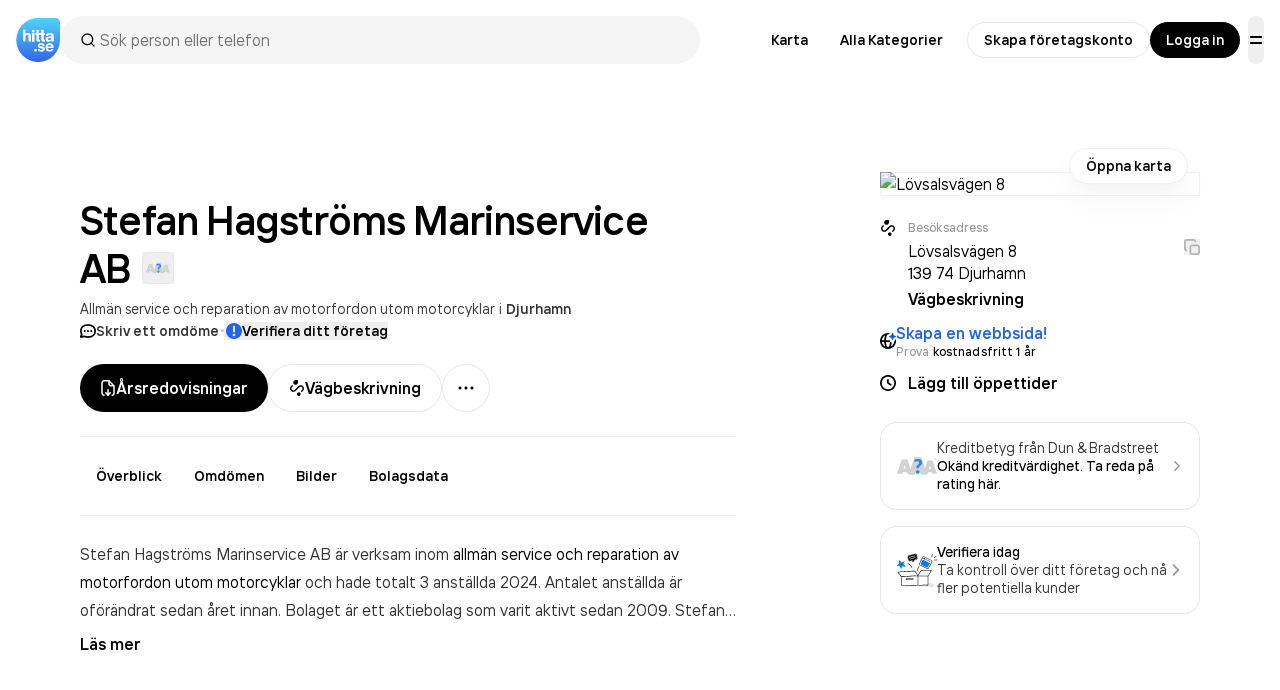

--- FILE ---
content_type: text/html; charset=utf-8
request_url: https://www.hitta.se/verksamhet/stefan-hagstroms-marinservice-ab-agvyeagp
body_size: 116104
content:
<!DOCTYPE html><html lang="sv"><head><meta charSet="utf-8"/><meta name="viewport" content="width=device-width, initial-scale=1, viewport-fit=cover"/><link rel="preload" as="image" href="https://cdn.hitta.se/web5/public/assets/creditScore/unknown.svg"/><link rel="preload" as="image" href="https://api.hitta.se/image/v2/0/14/59.345927412568805:18.716082552185437?width=840&amp;height=120&amp;zoom.to=markers&amp;zoom.margin=16&amp;markers=%7B%22pn%22:%5B59.345927412568805%5D,%22pe%22:%5B18.716082552185437%5D,%22marker%22:%22https://www.hitta.se/staticv4/img/map-pin/cmp.png%22%7D"/><link rel="preload" as="image" href="https://api.hitta.se/image/v2/0/14/59.345927412568805:18.716082552185437?width=350&amp;height=196&amp;zoom.to=markers&amp;zoom.margin=16&amp;markers=%7B%22pn%22:%5B59.345927412568805%5D,%22pe%22:%5B18.716082552185437%5D,%22marker%22:%22https://www.hitta.se/staticv4/img/map-pin/cmp.png%22%7D"/><link rel="preload" as="image" href="https://cdn.hitta.se/web5/_next/static/media/biluppgifter-logo.3f17c58d.svg"/><link rel="preload" as="image" href="https://cdn.hitta.se/web5/_next/static/media/unknown.8c186773.svg"/><link rel="preload" as="image" href="https://cdn.hitta.se/web5/_next/static/media/logo.94ed68fa.svg"/><link rel="preload" as="image" href="https://cdn.hitta.se/web5/_next/static/media/winter.6f19a38d.jpg"/><link rel="stylesheet" href="https://cdn.hitta.se/web5/_next/static/css/36b9bc6132d28e85.css" data-precedence="next"/><link rel="stylesheet" href="https://cdn.hitta.se/web5/_next/static/css/3207c86c6b23ab59.css" data-precedence="next"/><link rel="stylesheet" href="https://cdn.hitta.se/web5/_next/static/css/7155c91414f6716c.css" data-precedence="next"/><link rel="stylesheet" href="https://cdn.hitta.se/web5/_next/static/css/40b8acaa561b0e36.css" data-precedence="next"/><link rel="stylesheet" href="https://cdn.hitta.se/web5/_next/static/css/68036a39e9975d71.css" data-precedence="next"/><link rel="preload" as="script" fetchPriority="low" href="https://cdn.hitta.se/web5/_next/static/chunks/webpack-f7b557faf6d93e03.js"/><script src="https://cdn.hitta.se/web5/_next/static/chunks/4bd1b696-193c555d19d5a036.js" async=""></script><script src="https://cdn.hitta.se/web5/_next/static/chunks/1684-4d4b59599f3fa12a.js" async=""></script><script src="https://cdn.hitta.se/web5/_next/static/chunks/main-app-441767865fceacc3.js" async=""></script><script src="https://cdn.hitta.se/web5/_next/static/chunks/app/layout-929aef6869027a6c.js" async=""></script><script src="https://cdn.hitta.se/web5/_next/static/chunks/3831-f1018b586c00b8b5.js" async=""></script><script src="https://cdn.hitta.se/web5/_next/static/chunks/4636-e6339d4a9ea66780.js" async=""></script><script src="https://cdn.hitta.se/web5/_next/static/chunks/7198-e4471c790ad7c9b6.js" async=""></script><script src="https://cdn.hitta.se/web5/_next/static/chunks/9790-f7d51c3700e12def.js" async=""></script><script src="https://cdn.hitta.se/web5/_next/static/chunks/1695-b36a0f50a445995b.js" async=""></script><script src="https://cdn.hitta.se/web5/_next/static/chunks/4687-9121cd639176bd9f.js" async=""></script><script src="https://cdn.hitta.se/web5/_next/static/chunks/3126-3824bd24639afc04.js" async=""></script><script src="https://cdn.hitta.se/web5/_next/static/chunks/9151-124cab0e2012f1b6.js" async=""></script><script src="https://cdn.hitta.se/web5/_next/static/chunks/6731-6b5b1161c1dc428d.js" async=""></script><script src="https://cdn.hitta.se/web5/_next/static/chunks/3863-be9393dfd66d4a7c.js" async=""></script><script src="https://cdn.hitta.se/web5/_next/static/chunks/app/verksamhet/%5BnameAndId%5D/page-a0abae2891a0757b.js" async=""></script><link rel="preload" href="https://lwadm.com/lw/pbjs?pid=ec09597c-ab0b-4aa7-ad15-9bbe97c47b8d" as="script"/><link rel="preload" href="https://www.googletagmanager.com/gtm.js?id=GTM-WTJLT2P&amp;gtm_auth=hElP4ZOQftFue2VWQx12Nw" as="script"/><link rel="preload" href="https://www.googletagmanager.com/gtag/js?id=UA-47580195-1" as="script"/><meta name="next-size-adjust" content=""/><title>Stefan Hagströms Marinservice AB - Lövsalsvägen 8 i Värmdö</title><meta name="description" content="Upptäck omdömen, årsredovisningar och kontaktuppgifter för Stefan Hagströms Marinservice AB på Lövsalsvägen 8 i Värmdö."/><script>document.querySelectorAll('body link[rel="icon"], body link[rel="apple-touch-icon"]').forEach(el => document.head.appendChild(el))</script><script src="https://cdn.hitta.se/web5/_next/static/chunks/polyfills-42372ed130431b0a.js" noModule=""></script></head><body class="__className_44879a"><div hidden=""><!--$--><!--/$--></div><header class="flex items-center justify-between p-4" data-test="header"><div class="flex flex-1 items-center gap-4"><a href="/" class="flex items-center" data-test="logo"><svg width="44" height="44" fill="none" xmlns="http://www.w3.org/2000/svg"><path d="M39.875 0C41.938 0 43.966 2.063 44 4.125l-.034 16.988C44 27 42.086 33.024 37.585 37.555c-6.95 7-17.683 8.46-26.225 3.566C2.817 36.226-1.427 26.185.988 16.588 3.403 6.99 11.884.201 21.708 0h18.167z" fill="url(#paint0_linear)"></path><path d="M11.964 14.862a2.663 2.663 0 00-2.418 1.354h-.034v-4.4H7.161v11.775h2.351v-4.84c0-1.151.605-1.997 1.545-1.997.74 0 1.478.405 1.478 1.624v5.18h2.385v-5.755c0-1.625-.907-2.941-2.956-2.941zm6.516.237h-2.384v8.526h2.385v-8.526h-.001zm-1.209-.44a1.416 1.416 0 001.41-1.422 1.416 1.416 0 00-1.41-1.422 1.417 1.417 0 00-1.41 1.422 1.447 1.447 0 001.41 1.422zm5.707 9.034c.382 0 .765-.035 1.142-.102v-1.862a1.904 1.904 0 01-.47.035c-.606 0-.773-.17-.773-.577v-4.264h2.418v4.57c0 1.827.94 2.233 2.485 2.233.383 0 .765-.034 1.142-.101v-1.862c-.154.03-.312.042-.47.034-.605 0-.772-.17-.772-.575v-4.3h1.242v-1.827h-1.279v-3.284h-2.351v3.25h-2.418v-3.25h-2.386v3.25h-1.075v1.828h1.075v4.569c0 1.861.944 2.234 2.489 2.234zm10.207-5.078c-3.326.203-3.594 1.692-3.594 2.606 0 1.93 1.646 2.606 2.956 2.606a3.459 3.459 0 002.888-1.353h.034v1.117h2.284a4.616 4.616 0 01-.1-1.05V17.6c0-1.963-1.747-2.742-3.83-2.742-2.956 0-3.896 1.66-3.963 2.98h2.283c.035-.78.64-1.253 1.613-1.253 1.041 0 1.645.507 1.645 1.522v.407l-2.216.102zm2.183 2.065c0 1.015-1.209 1.456-1.948 1.456-.806 0-1.478-.238-1.478-.982 0-.61.37-.948 1.444-1.05l1.982-.168v.744zm-15.84 10.16a1.381 1.381 0 00-1.377 1.388 1.384 1.384 0 001.377 1.388 1.382 1.382 0 001.377-1.388 1.374 1.374 0 00-.399-.986 1.356 1.356 0 00-.978-.401zm4.293-3.401c0-.484.607-.741 1.182-.741.863 0 1.343.42 1.374 1.093l2.267-.034c-.128-1.77-1.502-2.67-3.543-2.67-2.352 0-3.322 1.354-3.322 2.605 0 3.349 4.819 2.123 4.819 3.477 0 .677-.765.836-1.343.836-.672 0-1.374-.339-1.404-1.093h-2.264c.192 2.37 2.426 2.734 3.578 2.734 3.322 0 3.67-2.091 3.67-2.707 0-3.307-5.014-2.05-5.014-3.5zm9.736-2.349c-2.425 0-4.118 1.672-4.118 4.279 0 2.605 1.68 4.247 4.119 4.247 1.883 0 3.358-.87 3.925-2.508l-2.216-.162a1.721 1.721 0 01-1.595.964c-1.213 0-1.788-.934-1.885-1.898h5.875v-.643c.016-2.63-1.676-4.279-4.104-4.279h-.001zm-1.787 3.443c.128-.901.703-1.737 1.884-1.737 1.085 0 1.66.934 1.757 1.737h-3.64z" fill="#fff"></path><defs><linearGradient id="paint0_linear" x1="22.155" y1="44" x2="22.155" y2="0" gradientUnits="userSpaceOnUse"><stop stop-color="#3365EB"></stop><stop offset="1" stop-color="#51D3FA"></stop></linearGradient></defs></svg></a><div class="bg-popover text-popover-foreground flex h-full flex-col overflow-hidden rounded-md max-w-auto header-buttons:max-w-[640px] z-30 w-full md:relative md:overflow-visible" cmdk-root=""><label cmdk-label="" for="«R995trbbH2»" id="«R995trbbH1»" style="position:absolute;width:1px;height:1px;padding:0;margin:-1px;overflow:hidden;clip:rect(0, 0, 0, 0);white-space:nowrap;border-width:0"></label><div class="flex flex-row"><div class="bg-bg-secondary flex min-h-[48px] w-full flex-row items-center justify-between gap-3 rounded-3xl px-2"><div class="flex items-center px-3 w-full border-b-0 pl-2 pr-0 relative after:content-[&quot;&quot;] after:absolute after:top-0 after:right-0 after:h-full after:w-4 after:bg-gradient-to-r after:from-transparent after:to-grey-4 after:rounded-r-full" cmdk-input-wrapper=""><div class="relative mx-3 flex items-center justify-center"><svg class="duration-600 absolute transition-opacity ease-in-out opacity-0 mr-2 animate-spin" width="24" height="24" viewBox="0 0 24 24" fill="none" xmlns="http://www.w3.org/2000/svg"><g clip-path="url(#clip0_447_721)"><circle cx="12" cy="12" r="6.875" stroke="currentColor" stroke-opacity="0.05" stroke-width="1.75"></circle><path d="M5.125 12C5.125 12.9028 5.30283 13.7968 5.64833 14.6309C5.99383 15.4651 6.50024 16.223 7.13864 16.8614C7.77704 17.4998 8.53494 18.0062 9.36905 18.3517C10.2032 18.6972 11.0972 18.875 12 18.875" stroke="currentColor" stroke-width="1.75" stroke-linecap="round"></path></g><defs><clipPath id="clip0_447_721"><rect width="16" height="16" fill="white" transform="translate(4 4)"></rect></clipPath></defs></svg><svg xmlns="http://www.w3.org/2000/svg" width="24" height="24" viewBox="0 0 24 24" fill="none" stroke="currentColor" stroke-width="2" stroke-linecap="round" stroke-linejoin="round" class="lucide lucide-search duration-600 absolute transition-opacity ease-in-out opacity-100 mr-2 h-4 w-4 shrink-0" aria-hidden="true"><path d="m21 21-4.34-4.34"></path><circle cx="11" cy="11" r="8"></circle></svg></div><input class="placeholder:text-muted-foreground flex w-full rounded-md bg-transparent py-3 outline-none disabled:cursor-not-allowed disabled:opacity-50 search-field h-full text-base" data-search-field="true" placeholder="Sök person eller telefon" data-test="autocomplete-search" cmdk-input="" autoComplete="off" autoCorrect="off" spellCheck="false" aria-autocomplete="list" role="combobox" aria-expanded="true" aria-controls="«R995trbb»" aria-labelledby="«R995trbbH1»" id="«R995trbbH2»" type="text" value=""/></div><span class="text-muted-foreground text-xs tracking-widest ml-0 flex shrink-0 cursor-pointer rounded-full" tabindex="0"></span></div></div></div></div><nav class="flex items-center"><div class="header-map:mr-2 flex items-center" data-test="navigation-links"><a href="/kartan?usergeo=1" data-test="map-link" class="group/button items-center justify-center whitespace-nowrap rounded-full font-semibold transition-all will-change-transform focus-visible:outline-none focus-visible:ring-4 focus-visible:ring-black/30 focus-visible:ring-offset-1 disabled:cursor-not-allowed disabled:bg-bg-disabled disabled:text-fg-disabled [&amp;_.button-label]:disabled:bg-bg-quarternary active:translate-y-0.5 text-fg-primary hover:bg-bg-secondary h-9 px-4 text-sm gap-[6px] [&amp;&gt;svg]:size-[14px] [&amp;&gt;img]:size-[14px] header-map:flex hidden">Karta</a><a href="/sitemap/kategorier" data-test="all-categories-link" class="group/button items-center justify-center whitespace-nowrap rounded-full font-semibold transition-all will-change-transform focus-visible:outline-none focus-visible:ring-4 focus-visible:ring-black/30 focus-visible:ring-offset-1 disabled:cursor-not-allowed disabled:bg-bg-disabled disabled:text-fg-disabled [&amp;_.button-label]:disabled:bg-bg-quarternary active:translate-y-0.5 text-fg-primary hover:bg-bg-secondary h-9 px-4 text-sm gap-[6px] [&amp;&gt;svg]:size-[14px] [&amp;&gt;img]:size-[14px] xlPlus:flex hidden">Alla Kategorier</a><a href="https://info.hitta.se/annonsera?utm_source=hitta&amp;utm_campaign=menu" target="_blank" rel="noopener noreferrer" data-test="promote-your-business-link" class="group/button items-center justify-center whitespace-nowrap rounded-full font-semibold transition-all will-change-transform focus-visible:outline-none focus-visible:ring-4 focus-visible:ring-black/30 focus-visible:ring-offset-1 disabled:cursor-not-allowed disabled:bg-bg-disabled disabled:text-fg-disabled [&amp;_.button-label]:disabled:bg-bg-quarternary active:translate-y-0.5 text-fg-primary hover:bg-bg-secondary h-9 px-4 text-sm gap-[6px] [&amp;&gt;svg]:size-[14px] [&amp;&gt;img]:size-[14px] header-promote:flex hidden"><span class="relative">Marknadsför ditt företag</span></a></div><div class="header-buttons:flex hidden items-center gap-2" data-test="login-buttons"><a href="/konto?source=menu" data-test="claim-company-button" class="group/button inline-flex items-center justify-center whitespace-nowrap rounded-full font-semibold transition-all will-change-transform focus-visible:outline-none focus-visible:ring-4 focus-visible:ring-black/30 disabled:cursor-not-allowed disabled:bg-bg-disabled disabled:text-fg-disabled [&amp;_.button-label]:disabled:bg-bg-quarternary active:translate-y-0.5 bg-bg-primary text-fg-primary border border-border-primary hover:border-border-solid hover:shadow-[inset_0_0_0_1px_rgba(0,0,0,1)] active:bg-bg-secondary focus-visible:border-border-solid focus-visible:ring-offset-0 disabled:border-none disabled:shadow-none h-9 px-4 text-sm gap-[6px] [&amp;&gt;svg]:size-[14px] [&amp;&gt;img]:size-[14px]">Skapa företagskonto</a><a href="/logga-in" data-test="login-button" class="group/button inline-flex items-center justify-center whitespace-nowrap rounded-full font-semibold transition-all will-change-transform focus-visible:ring-4 focus-visible:ring-black/30 focus-visible:ring-offset-1 disabled:cursor-not-allowed disabled:bg-bg-disabled disabled:text-fg-disabled [&amp;_.button-label]:disabled:bg-bg-quarternary active:translate-y-0.5 bg-bg-inversed text-fg-inversed focus-visible:outline focus-visible:outline-fg-inversed hover:shadow-regular-2 hover:-translate-y-[1px] active:shadow-none disabled:hover:shadow-none disabled:hover:translate-y-0 [&amp;_.button-label]:bg-bg-primary/20 h-9 px-4 text-sm gap-[6px] [&amp;&gt;svg]:size-[14px] [&amp;&gt;img]:size-[14px]">Logga in</a></div><div><button class="group/button inline-flex items-center justify-center whitespace-nowrap rounded-full font-semibold transition-all will-change-transform focus-visible:outline-none focus-visible:ring-4 focus-visible:ring-black/30 focus-visible:ring-offset-1 disabled:cursor-not-allowed disabled:bg-bg-disabled disabled:text-fg-disabled [&amp;_.button-label]:disabled:bg-bg-quarternary active:translate-y-0.5 text-fg-primary hover:bg-bg-secondary h-12 gap-2 [&amp;&gt;svg]:size-4 [&amp;&gt;img]:size-4 px-0 aspect-square overflow-clip ml-2 header-promote:hidden" data-test="menu-button" type="button" aria-haspopup="dialog" aria-expanded="false" aria-controls="radix-«Ru95trbb»" data-state="closed"><svg width="16" height="16" viewBox="0 0 16 16" fill="none" xmlns="http://www.w3.org/2000/svg"><path fill-rule="evenodd" clip-rule="evenodd" d="M2 5C2 4.44772 2.44772 4 3 4H13C13.5523 4 14 4.44772 14 5C14 5.55228 13.5523 6 13 6H3C2.44772 6 2 5.55228 2 5ZM2 11C2 10.4477 2.44772 10 3 10H13C13.5523 10 14 10.4477 14 11C14 11.5523 13.5523 12 13 12H3C2.44772 12 2 11.5523 2 11Z" fill="currentColor"></path></svg></button></div></nav></header><div class="pb-9 lg:px-6 xl:px-16"><div class="pointer-events-auto flex w-full flex-col items-center justify-center py-4"></div></div><div class="px-gutter mx-auto max-w-screen-2xl" data-census-partial="true" data-census-page="detail" data-census-event-view="impression" data-census-key="agvyeagp" data-census-actual-what="agvyeagp" data-census-actual-where="" data-census-product="infosida" data-census-company-paid-product="grunduppgift" data-census-lead-origin-weak="grunduppgift" data-census-experiment="newDesign=1|organicSearchResult=0|isA=0"><div class="flex-1"><div class="lgPlus:grid grid-cols-[minmax(640px,1fr)_minmax(40px,144px)_320px] grid-rows-1"><div><h1 class="mt-4 break-words lg:mt-6" data-test="company-name"><span class="text-heading-fixed-5 lg:text-heading-fixed-6 sm:leading-9 md:leading-10 lg:leading-[48px]">Stefan Hagströms Marinservice<!-- --> </span><span class="text-heading-fixed-5 lg:text-heading-fixed-6 inline-flex items-center whitespace-nowrap sm:leading-9 md:leading-10 lg:leading-[48px]"><span class="mr-3">AB</span><span class="inline-flex flex-row gap-2 whitespace-nowrap"><button data-state="closed" data-slot="tooltip-trigger"><div><a target="_blank" rel="noopener nofollow" href="https://www.dnb.com/sv-se/marketing/hitta-se-kontrollera-kreditvardighet-foretag.html" class="border-border-primary flex h-8 w-8 items-center justify-center rounded-lg border" data-test="solidity-ranking"><img alt="Soliditet" src="https://cdn.hitta.se/web5/public/assets/creditScore/unknown.svg" class="h-6 w-6"/></a></div></button></span></span></h1><p class="text-body-compact-1 text-fg-secondary mt-2 flex flex-nowrap"><span class="truncate"><a class="before:content-[&quot;,_&quot;] first:before:content-none hover:text-fg-primary pr-1" href="/verksamheter/allman-service-reparation-motorfordon-utom-motorcyklar/varmdo" data-test="company-category">Allmän service och reparation av motorfordon utom motorcyklar</a></span><span class="mr-1">i</span><a class="link-primary font-semibold" data-test="company-location" href="/kartan/?search=Djurhamn">Djurhamn</a></p><div class="text-body-compact-1 mt-1 flex items-center gap-2"><a class="cursor-pointer truncate" data-test="reviews-score"><div class="link-secondary flex items-center gap-[6px] truncate"><svg class="text-fg-primary" width="16" height="16" viewBox="0 0 16 16" fill="none" xmlns="http://www.w3.org/2000/svg"><path fill-rule="evenodd" clip-rule="evenodd" d="M0.899006 13.7619C0.831502 13.9507 1.00244 14.1381 1.19659 14.0883L4.02142 13.3628C4.13342 13.3341 4.25159 13.3456 4.35768 13.3916C5.35751 13.8255 6.5711 14.0705 7.99843 14.0705C12.7474 14.0705 15.1216 11.3595 15.1216 8.01585C15.1216 4.67221 12.7474 1.96112 7.99843 1.96112C3.2494 1.96112 0.875232 4.67221 0.875232 8.01585C0.875232 9.12574 1.13685 10.1659 1.66009 11.0605C1.7388 11.1951 1.75905 11.3572 1.70655 11.504L0.899006 13.7619Z" stroke="currentColor" stroke-width="1.75"></path><path d="M5.50397 8.79043C5.69151 8.6029 5.79686 8.34854 5.79686 8.08333C5.79686 7.81811 5.69151 7.56376 5.50397 7.37622C5.31644 7.18868 5.06208 7.08333 4.79686 7.08333C4.53165 7.08333 4.27729 7.18868 4.08976 7.37622C3.90222 7.56376 3.79686 7.81811 3.79686 8.08333C3.79686 8.34854 3.90222 8.6029 4.08976 8.79043C4.27729 8.97797 4.53165 9.08333 4.79686 9.08333C5.06208 9.08333 5.31644 8.97797 5.50397 8.79043Z" fill="currentColor"></path><path d="M8.70639 8.79043C8.51886 8.97797 8.2645 9.08333 7.99928 9.08333C7.73407 9.08333 7.47971 8.97797 7.29218 8.79043C7.10464 8.6029 6.99928 8.34854 6.99928 8.08333C6.99928 7.81811 7.10464 7.56376 7.29218 7.37622C7.47971 7.18868 7.73407 7.08333 7.99928 7.08333C8.2645 7.08333 8.51886 7.18868 8.70639 7.37622C8.89393 7.56376 8.99928 7.81811 8.99928 8.08333C8.99928 8.34854 8.89393 8.6029 8.70639 8.79043Z" fill="currentColor"></path><path d="M11.9102 8.79043C12.0977 8.6029 12.2031 8.34854 12.2031 8.08333C12.2031 7.81811 12.0977 7.56376 11.9102 7.37622C11.7226 7.18868 11.4683 7.08333 11.2031 7.08333C10.9379 7.08333 10.6835 7.18868 10.496 7.37622C10.3084 7.56376 10.2031 7.81811 10.2031 8.08333C10.2031 8.34854 10.3084 8.6029 10.496 8.79043C10.6835 8.97797 10.9379 9.08333 11.2031 9.08333C11.4683 9.08333 11.7226 8.97797 11.9102 8.79043Z" fill="currentColor"></path></svg><span class="link-primary truncate font-semibold">Skriv ett omdöme</span></div></a><span class="text-fg-primary/20 -translate-y-1 text-[30px] leading-[16px]">·</span><button class="flex items-center font-semibold gap-[6px] text-fg-primary hover:text-fg-secondary -ml-0.5 truncate pl-0.5" data-test="claim-company-link-top"><svg class="text-blue-600" width="16" height="16" viewBox="0 0 16 16" fill="none" xmlns="http://www.w3.org/2000/svg"><g clip-path="url(#clip0_4406_327)"><path fill-rule="evenodd" clip-rule="evenodd" d="M8 0C3.58173 0 0 3.58173 0 8C0 12.4183 3.58173 16 8 16C12.4183 16 16 12.4183 16 8C16 3.58173 12.4183 0 8 0ZM9 3.64813C9 3.09585 8.55229 2.64813 8 2.64813C7.44772 2.64813 7 3.09585 7 3.64813L7 8.40155C7 8.95383 7.44772 9.40155 8 9.40155C8.55229 9.40155 9 8.95383 9 8.40155V3.64813ZM7.75098 10.7489C7.19869 10.7489 6.75098 11.1966 6.75098 11.7489V12.2511C6.75098 12.8034 7.19869 13.2511 7.75098 13.2511H8.25317C8.80546 13.2511 9.25317 12.8034 9.25317 12.2511V11.7489C9.25317 11.1966 8.80546 10.7489 8.25317 10.7489H7.75098Z" fill="currentColor"></path></g><defs><clipPath id="clip0_4406_327"><rect width="16" height="16" fill="white"></rect></clipPath></defs></svg><span class="truncate">Verifiera ditt företag</span></button></div><div class="relative z-20 mt-6"><div class="safe-area-padding-bottom bg-bg-primary fixed bottom-0 left-0 z-20 w-full md:static"><div class="px-gutter fixed bottom-0 left-0 w-full py-3 md:static md:p-0 flex flex-row items-center justify-start gap-2 no-scrollbar bg-bg-primary border-divider-secondary z-10 overflow-scroll border-t md:border-0 md:overflow-visible print:hidden" data-test="company-buttons"><div class="hidden gap-2 *:hidden md:flex min-[744px]:max-[829px]:[&amp;&gt;*:nth-child(-n+3)]:flex min-[830px]:max-[949px]:[&amp;&gt;*:nth-child(-n+4)]:flex min-[950px]:max-[1399px]:[&amp;&gt;*:nth-child(-n+3)]:flex min-[1400px]:[&amp;&gt;*:nth-child(-n+4)]:flex"><a target="_blank" rel="noreferrer" href="/företagsinformation/stefan+hagströms marinservice ab/5567946792#reports" class="group/button inline-flex items-center justify-center whitespace-nowrap rounded-full font-semibold transition-all will-change-transform focus-visible:ring-4 focus-visible:ring-black/30 focus-visible:ring-offset-1 disabled:cursor-not-allowed disabled:bg-bg-disabled disabled:text-fg-disabled [&amp;_.button-label]:disabled:bg-bg-quarternary active:translate-y-0.5 bg-bg-inversed text-fg-inversed focus-visible:outline focus-visible:outline-fg-inversed hover:shadow-regular-2 hover:-translate-y-[1px] active:shadow-none disabled:hover:shadow-none disabled:hover:translate-y-0 [&amp;_.button-label]:bg-bg-primary/20 h-12 px-5 gap-2 [&amp;&gt;svg]:size-4 [&amp;&gt;img]:size-4 first:ml-0 last:mr-0" data-test="company-financial-reports-button"><svg class="shrink-0" xmlns="http://www.w3.org/2000/svg" width="16" height="16" viewBox="0 0 16 16" fill="none"><path fill-rule="evenodd" clip-rule="evenodd" d="M4.06641 1.50415C3.37605 1.50415 2.81641 2.06379 2.81641 2.75415V13.2458C2.81641 13.9362 3.37605 14.4958 4.06641 14.4958H4.17291C4.58712 14.4958 4.92291 14.8316 4.92291 15.2458C4.92291 15.6601 4.58712 15.9958 4.17291 15.9958H4.06641C2.54762 15.9958 1.31641 14.7646 1.31641 13.2458V2.75415C1.31641 1.23537 2.54762 0.00415039 4.06641 0.00415039H8.91073C9.1102 0.00415039 9.30145 0.0836062 9.44219 0.224949L14.4666 5.2708C14.6066 5.41136 14.6852 5.60164 14.6852 5.8V13.4344C14.6852 14.849 13.5384 15.9958 12.1237 15.9958C11.7095 15.9958 11.3737 15.6601 11.3737 15.2458C11.3737 14.8316 11.7095 14.4958 12.1237 14.4958C12.7099 14.4958 13.1852 14.0206 13.1852 13.4344V6.55H10.9107C9.39195 6.55 8.16073 5.31879 8.16073 3.8V1.50415H4.06641ZM9.66073 2.57027L12.1299 5.05H10.9107C10.2204 5.05 9.66073 4.49036 9.66073 3.8V2.57027Z" fill="currentColor"></path><path fill-rule="evenodd" clip-rule="evenodd" d="M8.00073 9C8.41495 9 8.75073 9.33579 8.75073 9.75V13.2955L9.69326 12.2483C9.97036 11.9404 10.4446 11.9154 10.7525 12.1925C11.0603 12.4696 11.0853 12.9438 10.8082 13.2517L8.5582 15.7517C8.41597 15.9098 8.21335 16 8.00073 16C7.78812 16 7.58549 15.9098 7.44326 15.7517L5.19326 13.2517C4.91617 12.9438 4.94113 12.4696 5.24901 12.1925C5.55689 11.9154 6.03111 11.9404 6.3082 12.2483L7.25073 13.2955V9.75C7.25073 9.33579 7.58652 9 8.00073 9Z" fill="currentColor"></path></svg> Årsredovisningar</a><a href="/kartan?rn=Lövsalsvägen 8 139 74 Djurhamn&amp;rc=59.345927412568805:18.716082552185437&amp;zoom=13&amp;center=59.345927412568805:18.716082552185437&amp;ct=navigation_link&amp;src=hitta.se&amp;toID=agvyeagp" class="group/button inline-flex items-center justify-center whitespace-nowrap rounded-full font-semibold transition-all will-change-transform focus-visible:outline-none focus-visible:ring-4 focus-visible:ring-black/30 disabled:cursor-not-allowed disabled:bg-bg-disabled disabled:text-fg-disabled [&amp;_.button-label]:disabled:bg-bg-quarternary active:translate-y-0.5 bg-bg-primary text-fg-primary border border-border-primary hover:border-border-solid hover:shadow-[inset_0_0_0_1px_rgba(0,0,0,1)] active:bg-bg-secondary focus-visible:border-border-solid focus-visible:ring-offset-0 disabled:border-none disabled:shadow-none h-12 px-5 gap-2 [&amp;&gt;svg]:size-4 [&amp;&gt;img]:size-4 first:ml-0 last:mr-0" data-test="show-address-on-map-button" data-census-key="agvyeagp" data-census-product="route" data-census-click-tracking-id="agvyeagp-button-route-Lvsalsvgen8" data-census-event-click="lead" data-census-details="Lövsalsvägen 8"><svg class="shrink-0" width="16" height="16" viewBox="0 0 16 16" fill="none" xmlns="http://www.w3.org/2000/svg"><path d="M6.56858 4.88474C7.77364 4.88474 8.76618 3.95911 8.89655 2.76866C9.00927 1.75204 9.01295 1.63832 9.02372 1.26153C9.02506 1.21468 9.02652 1.16372 9.02831 1.10652L9.0272 1.10539C9.02753 1.09439 9.02769 1.08336 9.02769 1.07228C9.02769 0.480078 8.55575 0 7.97357 0C7.95838 0 7.94326 0.000326758 7.92822 0.000974297C7.87719 0.00261217 7.83128 0.00396985 7.78877 0.00522649C7.42336 0.0160328 7.30916 0.0194109 6.3467 0.129585C5.15704 0.243285 4.22609 1.262 4.22609 2.50189C4.22609 3.8179 5.27486 4.88474 6.56858 4.88474Z" fill="currentColor"></path><path fill-rule="evenodd" clip-rule="evenodd" d="M13.0085 7.17687C12.274 6.42971 11.0831 6.42971 10.3486 7.17687L6.67006 10.9188C5.37296 12.2383 3.26994 12.2383 1.97283 10.9188C0.675725 9.59936 0.675723 7.46009 1.97283 6.14064L2.76109 5.33879C3.04239 5.05264 3.49847 5.05264 3.77977 5.33879C4.06107 5.62494 4.06107 6.08887 3.77977 6.37502L2.99151 7.17687C2.257 7.92403 2.257 9.13542 2.99151 9.88259C3.72601 10.6297 4.91688 10.6297 5.65139 9.88258L9.32994 6.14064C10.627 4.82118 12.7301 4.82118 14.0272 6.14064C15.3243 7.4601 15.3243 9.59937 14.0272 10.9188L13.2389 11.7207C12.9576 12.0068 12.5015 12.0068 12.2202 11.7207C11.9389 11.4345 11.9389 10.9706 12.2202 10.6844L13.0085 9.88259C13.743 9.13543 13.743 7.92404 13.0085 7.17687Z" fill="currentColor"></path><path d="M11.619 14.1672C11.619 15.1794 10.8124 16 9.81726 16C8.82216 16 8.01547 15.1794 8.01547 14.1672C8.01547 13.1549 8.82216 12.3343 9.81726 12.3343C10.8124 12.3343 11.619 13.1549 11.619 14.1672Z" fill="currentColor"></path></svg> Vägbeskrivning</a></div><div class="flex flex-row items-center gap-2 md:hidden"><a target="_blank" rel="noreferrer" href="/företagsinformation/stefan+hagströms marinservice ab/5567946792#reports" class="group/button inline-flex items-center justify-center whitespace-nowrap rounded-full font-semibold transition-all will-change-transform focus-visible:outline-none focus-visible:ring-4 focus-visible:ring-black/30 disabled:cursor-not-allowed disabled:bg-bg-disabled disabled:text-fg-disabled [&amp;_.button-label]:disabled:bg-bg-quarternary active:translate-y-0.5 bg-bg-primary text-fg-primary border border-border-primary hover:border-border-solid hover:shadow-[inset_0_0_0_1px_rgba(0,0,0,1)] active:bg-bg-secondary focus-visible:border-border-solid focus-visible:ring-offset-0 disabled:border-none disabled:shadow-none h-12 px-5 gap-2 [&amp;&gt;svg]:size-4 [&amp;&gt;img]:size-4 first:ml-0 last:mr-0" data-test="company-financial-reports-button"><svg class="shrink-0" xmlns="http://www.w3.org/2000/svg" width="16" height="16" viewBox="0 0 16 16" fill="none"><path fill-rule="evenodd" clip-rule="evenodd" d="M4.06641 1.50415C3.37605 1.50415 2.81641 2.06379 2.81641 2.75415V13.2458C2.81641 13.9362 3.37605 14.4958 4.06641 14.4958H4.17291C4.58712 14.4958 4.92291 14.8316 4.92291 15.2458C4.92291 15.6601 4.58712 15.9958 4.17291 15.9958H4.06641C2.54762 15.9958 1.31641 14.7646 1.31641 13.2458V2.75415C1.31641 1.23537 2.54762 0.00415039 4.06641 0.00415039H8.91073C9.1102 0.00415039 9.30145 0.0836062 9.44219 0.224949L14.4666 5.2708C14.6066 5.41136 14.6852 5.60164 14.6852 5.8V13.4344C14.6852 14.849 13.5384 15.9958 12.1237 15.9958C11.7095 15.9958 11.3737 15.6601 11.3737 15.2458C11.3737 14.8316 11.7095 14.4958 12.1237 14.4958C12.7099 14.4958 13.1852 14.0206 13.1852 13.4344V6.55H10.9107C9.39195 6.55 8.16073 5.31879 8.16073 3.8V1.50415H4.06641ZM9.66073 2.57027L12.1299 5.05H10.9107C10.2204 5.05 9.66073 4.49036 9.66073 3.8V2.57027Z" fill="currentColor"></path><path fill-rule="evenodd" clip-rule="evenodd" d="M8.00073 9C8.41495 9 8.75073 9.33579 8.75073 9.75V13.2955L9.69326 12.2483C9.97036 11.9404 10.4446 11.9154 10.7525 12.1925C11.0603 12.4696 11.0853 12.9438 10.8082 13.2517L8.5582 15.7517C8.41597 15.9098 8.21335 16 8.00073 16C7.78812 16 7.58549 15.9098 7.44326 15.7517L5.19326 13.2517C4.91617 12.9438 4.94113 12.4696 5.24901 12.1925C5.55689 11.9154 6.03111 11.9404 6.3082 12.2483L7.25073 13.2955V9.75C7.25073 9.33579 7.58652 9 8.00073 9Z" fill="currentColor"></path></svg> Årsredovisningar</a><a href="/kartan?rn=Lövsalsvägen 8 139 74 Djurhamn&amp;rc=59.345927412568805:18.716082552185437&amp;zoom=13&amp;center=59.345927412568805:18.716082552185437&amp;ct=navigation_link&amp;src=hitta.se&amp;toID=agvyeagp" class="group/button inline-flex items-center justify-center whitespace-nowrap rounded-full font-semibold transition-all will-change-transform focus-visible:outline-none focus-visible:ring-4 focus-visible:ring-black/30 disabled:cursor-not-allowed disabled:bg-bg-disabled disabled:text-fg-disabled [&amp;_.button-label]:disabled:bg-bg-quarternary active:translate-y-0.5 bg-bg-primary text-fg-primary border border-border-primary hover:border-border-solid hover:shadow-[inset_0_0_0_1px_rgba(0,0,0,1)] active:bg-bg-secondary focus-visible:border-border-solid focus-visible:ring-offset-0 disabled:border-none disabled:shadow-none h-12 px-5 gap-2 [&amp;&gt;svg]:size-4 [&amp;&gt;img]:size-4 first:ml-0 last:mr-0" data-test="show-address-on-map-button" data-census-key="agvyeagp" data-census-product="route" data-census-click-tracking-id="agvyeagp-button-route-Lvsalsvgen8" data-census-event-click="lead" data-census-details="Lövsalsvägen 8"><svg class="shrink-0" width="16" height="16" viewBox="0 0 16 16" fill="none" xmlns="http://www.w3.org/2000/svg"><path d="M6.56858 4.88474C7.77364 4.88474 8.76618 3.95911 8.89655 2.76866C9.00927 1.75204 9.01295 1.63832 9.02372 1.26153C9.02506 1.21468 9.02652 1.16372 9.02831 1.10652L9.0272 1.10539C9.02753 1.09439 9.02769 1.08336 9.02769 1.07228C9.02769 0.480078 8.55575 0 7.97357 0C7.95838 0 7.94326 0.000326758 7.92822 0.000974297C7.87719 0.00261217 7.83128 0.00396985 7.78877 0.00522649C7.42336 0.0160328 7.30916 0.0194109 6.3467 0.129585C5.15704 0.243285 4.22609 1.262 4.22609 2.50189C4.22609 3.8179 5.27486 4.88474 6.56858 4.88474Z" fill="currentColor"></path><path fill-rule="evenodd" clip-rule="evenodd" d="M13.0085 7.17687C12.274 6.42971 11.0831 6.42971 10.3486 7.17687L6.67006 10.9188C5.37296 12.2383 3.26994 12.2383 1.97283 10.9188C0.675725 9.59936 0.675723 7.46009 1.97283 6.14064L2.76109 5.33879C3.04239 5.05264 3.49847 5.05264 3.77977 5.33879C4.06107 5.62494 4.06107 6.08887 3.77977 6.37502L2.99151 7.17687C2.257 7.92403 2.257 9.13542 2.99151 9.88259C3.72601 10.6297 4.91688 10.6297 5.65139 9.88258L9.32994 6.14064C10.627 4.82118 12.7301 4.82118 14.0272 6.14064C15.3243 7.4601 15.3243 9.59937 14.0272 10.9188L13.2389 11.7207C12.9576 12.0068 12.5015 12.0068 12.2202 11.7207C11.9389 11.4345 11.9389 10.9706 12.2202 10.6844L13.0085 9.88259C13.743 9.13543 13.743 7.92404 13.0085 7.17687Z" fill="currentColor"></path><path d="M11.619 14.1672C11.619 15.1794 10.8124 16 9.81726 16C8.82216 16 8.01547 15.1794 8.01547 14.1672C8.01547 13.1549 8.82216 12.3343 9.81726 12.3343C10.8124 12.3343 11.619 13.1549 11.619 14.1672Z" fill="currentColor"></path></svg> Vägbeskrivning</a><button class="group/button inline-flex items-center justify-center whitespace-nowrap rounded-full font-semibold transition-all will-change-transform focus-visible:outline-none focus-visible:ring-4 focus-visible:ring-black/30 disabled:cursor-not-allowed disabled:bg-bg-disabled disabled:text-fg-disabled [&amp;_.button-label]:disabled:bg-bg-quarternary active:translate-y-0.5 bg-bg-primary text-fg-primary border border-border-primary hover:border-border-solid hover:shadow-[inset_0_0_0_1px_rgba(0,0,0,1)] active:bg-bg-secondary focus-visible:border-border-solid focus-visible:ring-offset-0 disabled:border-none disabled:shadow-none h-12 px-5 gap-2 [&amp;&gt;svg]:size-4 [&amp;&gt;img]:size-4" data-test="edit-data-button"><svg width="16" height="16" viewBox="0 0 16 16" fill="none" xmlns="http://www.w3.org/2000/svg"><path fill-rule="evenodd" clip-rule="evenodd" d="M13.681 1.96793C13.1662 1.45311 12.3315 1.45311 11.8167 1.96793L10.5827 3.2019L12.7982 5.41741L14.0322 4.18342C14.547 3.6686 14.547 2.83393 14.0322 2.31911L13.681 1.96793ZM11.6796 6.536L9.46411 4.32049L2.53525 11.2494L1.85356 14.1466L4.75076 13.4649L11.6796 6.536ZM10.6981 0.849335C11.8307 -0.283259 13.667 -0.283254 14.7996 0.849348L15.1508 1.20053C16.2834 2.33312 16.2834 4.1694 15.1508 5.302L13.3575 7.09529L5.71025 14.7426C5.60624 14.8466 5.47529 14.9196 5.33211 14.9533L0.972139 15.9791C0.705497 16.0419 0.425376 15.9622 0.231683 15.7685C0.03799 15.5748 -0.0416975 15.2947 0.0210417 15.028L1.04692 10.6681C1.08061 10.5249 1.15355 10.3939 1.25756 10.2899L10.6981 0.849335Z" fill="currentColor"></path></svg><span>Ändra uppgifter</span></button><button class="group/button inline-flex items-center justify-center whitespace-nowrap rounded-full font-semibold transition-all will-change-transform focus-visible:outline-none focus-visible:ring-4 focus-visible:ring-black/30 disabled:cursor-not-allowed disabled:bg-bg-disabled disabled:text-fg-disabled [&amp;_.button-label]:disabled:bg-bg-quarternary active:translate-y-0.5 bg-bg-primary text-fg-primary border border-border-primary hover:border-border-solid hover:shadow-[inset_0_0_0_1px_rgba(0,0,0,1)] active:bg-bg-secondary focus-visible:border-border-solid focus-visible:ring-offset-0 disabled:border-none disabled:shadow-none h-12 px-5 gap-2 [&amp;&gt;svg]:size-4 [&amp;&gt;img]:size-4" data-test="print-button" data-census-key="agvyeagp" data-census-product="print" data-census-event-click="lead" data-census-click-tracking-id="agvyeagp-print"><svg width="16" height="16" viewBox="0 0 16 16" fill="none" xmlns="http://www.w3.org/2000/svg"><g clip-path="url(#clip0_4405_701)"><path d="M11.75 8C12.2332 8 12.625 7.60825 12.625 7.125C12.625 6.64175 12.2332 6.25 11.75 6.25C11.2668 6.25 10.875 6.64175 10.875 7.125C10.875 7.60825 11.2668 8 11.75 8Z" fill="currentColor"></path><path fill-rule="evenodd" clip-rule="evenodd" d="M6.24991 2.83122e-05L9.74991 1.52588e-05C11.2687 9.65597e-06 12.4999 1.23123 12.4999 2.75002V3.5H13.2499C14.7682 3.5 15.9999 4.72974 15.9999 6.249L16 9.75125C16 11.2707 14.7681 12.5 13.25 12.5H12.4999V13.25C12.4999 14.7682 11.2706 16 9.75121 16H6.24893C4.72966 16 3.49992 14.7683 3.49992 13.25V12.5H2.75C1.23122 12.5 0 11.2688 0 9.75V6.25C0 4.73122 1.23122 3.5 2.75 3.5H3.49992V2.75003C3.49992 1.23125 4.73113 3.39747e-05 6.24991 2.83122e-05ZM4.99992 3.5H10.9999V2.75002C10.9999 2.05966 10.4403 1.50001 9.74991 1.50002L6.24991 1.50003C5.55956 1.50003 4.99992 2.05967 4.99992 2.75003V3.5ZM4.99992 13.25C4.99992 13.9408 5.55905 14.5 6.24893 14.5H9.75121C10.4409 14.5 10.9999 13.941 10.9999 13.25V10.5H4.99992V13.25ZM12.4999 11V9.75C12.4999 9.33579 12.1641 9 11.7499 9H4.24992C3.8357 9 3.49992 9.33579 3.49992 9.75V11H2.75C2.05964 11 1.5 10.4404 1.5 9.75V6.25C1.5 5.55964 2.05964 5 2.75 5H13.2499C13.9408 5 14.4999 5.55914 14.4999 6.24902L14.5 9.75127C14.5 10.441 13.941 11 13.25 11H12.4999Z" fill="currentColor"></path></g><defs><clipPath id="clip0_4405_701"><rect width="16" height="16" fill="white"></rect></clipPath></defs></svg><span>Skriv ut</span></button><a target="_blank" rel="noopener nofollow" class="group/button inline-flex items-center justify-center whitespace-nowrap rounded-full font-semibold transition-all will-change-transform focus-visible:outline-none focus-visible:ring-4 focus-visible:ring-black/30 disabled:cursor-not-allowed disabled:bg-bg-disabled disabled:text-fg-disabled [&amp;_.button-label]:disabled:bg-bg-quarternary active:translate-y-0.5 bg-bg-primary text-fg-primary border border-border-primary hover:border-border-solid hover:shadow-[inset_0_0_0_1px_rgba(0,0,0,1)] active:bg-bg-secondary focus-visible:border-border-solid focus-visible:ring-offset-0 disabled:border-none disabled:shadow-none h-12 px-5 gap-2 [&amp;&gt;svg]:size-4 [&amp;&gt;img]:size-4" data-test="report-button" href="https://hitta.dixa.help/sv/article/bfbc01"><svg class="text-fg-negative" width="16" height="16" viewBox="0 0 16 16" fill="none" xmlns="http://www.w3.org/2000/svg"><g clip-path="url(#clip0_4219_58)"><path fill-rule="evenodd" clip-rule="evenodd" d="M8 1.75C4.54822 1.75 1.75 4.54822 1.75 8C1.75 9.41073 2.21662 10.7114 3.00508 11.7575L11.7575 3.00508C10.7114 2.21662 9.41073 1.75 8 1.75ZM12.9949 4.24252L4.24252 12.9949C5.28866 13.7834 6.58928 14.25 8 14.25C11.4518 14.25 14.25 11.4518 14.25 8C14.25 6.58928 13.7834 5.28866 12.9949 4.24252ZM0 8C0 3.58173 3.58173 0 8 0C10.2089 0 12.2101 0.896389 13.6569 2.34315C15.1036 3.78991 16 5.79111 16 8C16 12.4183 12.4183 16 8 16C5.79111 16 3.78991 15.1036 2.34315 13.6569C0.896389 12.2101 0 10.2089 0 8Z" fill="currentColor"></path></g><defs><clipPath id="clip0_4219_58"><rect width="16" height="16" fill="white"></rect></clipPath></defs></svg><span>Rapportera</span></a></div><button type="button" aria-haspopup="dialog" aria-expanded="false" aria-controls="radix-«R6hah5trbb»" data-state="closed" data-test="company-buttons-popover-trigger" class="text-fg-primary bg-bg-primary border-border-primary border transition-all active:translate-y-0.5 hover:border-border-solid hover:shadow-[inset_0_0_0_1px_rgba(0,0,0,1)] focus-visible:outline-none focus-visible:ring-4 focus-visible:ring-black/30 active:bg-bg-secondary focus-visible:border-border-solid focus-visible:ring-offset-0 h-12 w-12 flex-wrap content-center justify-center md:flex shrink-0 select-none rounded-full [&amp;&gt;svg]:size-4 hidden" data-slot="tooltip-trigger"><svg class="shrink-0" width="16" height="16" viewBox="0 0 16 16" fill="none" xmlns="http://www.w3.org/2000/svg"><path d="M0.5 8C0.5 7.80302 0.538799 7.60796 0.614181 7.42597C0.689563 7.24399 0.800052 7.07863 0.93934 6.93934C1.07863 6.80005 1.24399 6.68956 1.42597 6.61418C1.60796 6.5388 1.80302 6.5 2 6.5C2.19698 6.5 2.39204 6.5388 2.57403 6.61418C2.75601 6.68956 2.92137 6.80005 3.06066 6.93934C3.19995 7.07863 3.31044 7.24399 3.38582 7.42597C3.4612 7.60796 3.5 7.80302 3.5 8C3.5 8.39782 3.34196 8.77936 3.06066 9.06066C2.77936 9.34196 2.39782 9.5 2 9.5C1.60218 9.5 1.22064 9.34196 0.93934 9.06066C0.658035 8.77936 0.5 8.39782 0.5 8ZM8 6.5C7.60218 6.5 7.22064 6.65804 6.93934 6.93934C6.65804 7.22064 6.5 7.60218 6.5 8C6.5 8.39782 6.65804 8.77936 6.93934 9.06066C7.22064 9.34196 7.60218 9.5 8 9.5C8.39782 9.5 8.77936 9.34196 9.06066 9.06066C9.34196 8.77936 9.5 8.39782 9.5 8C9.5 7.60218 9.34196 7.22064 9.06066 6.93934C8.77936 6.65804 8.39782 6.5 8 6.5ZM14 6.5C13.6022 6.5 13.2206 6.65804 12.9393 6.93934C12.658 7.22064 12.5 7.60218 12.5 8C12.5 8.39782 12.658 8.77936 12.9393 9.06066C13.2206 9.34196 13.6022 9.5 14 9.5C14.3978 9.5 14.7794 9.34196 15.0607 9.06066C15.342 8.77936 15.5 8.39782 15.5 8C15.5 7.60218 15.342 7.22064 15.0607 6.93934C14.7794 6.65804 14.3978 6.5 14 6.5Z" fill="currentColor"></path></svg><span class="sr-only">Mer</span></button></div></div></div><div class="my-6 sticky top-0 z-10" data-test="page-section-links"><div class="border-02 no-scrollbar -mx-gutter px-gutter h-[68px] overflow-x-scroll md:mx-0 md:px-0 lg:h-20 bg-bg-primary/90 flex items-center gap-1 border-b border-t backdrop-blur-[20px] backdrop-brightness-150 backdrop-saturate-150 dark:backdrop-brightness-0"><a href="#overblick" class="group/button inline-flex items-center justify-center whitespace-nowrap rounded-full font-semibold transition-all will-change-transform focus-visible:outline-none focus-visible:ring-4 focus-visible:ring-black/30 focus-visible:ring-offset-1 disabled:cursor-not-allowed disabled:bg-bg-disabled disabled:text-fg-disabled [&amp;_.button-label]:disabled:bg-bg-quarternary active:translate-y-0.5 text-fg-primary hover:bg-bg-secondary h-9 px-4 text-sm gap-[6px] [&amp;&gt;svg]:size-[14px] [&amp;&gt;img]:size-[14px]" data-test="overview-section-link">Överblick</a><a href="#omdomen" class="group/button inline-flex items-center justify-center whitespace-nowrap rounded-full font-semibold transition-all will-change-transform focus-visible:outline-none focus-visible:ring-4 focus-visible:ring-black/30 focus-visible:ring-offset-1 disabled:cursor-not-allowed disabled:bg-bg-disabled disabled:text-fg-disabled [&amp;_.button-label]:disabled:bg-bg-quarternary active:translate-y-0.5 text-fg-primary hover:bg-bg-secondary h-9 px-4 text-sm gap-[6px] [&amp;&gt;svg]:size-[14px] [&amp;&gt;img]:size-[14px] false" data-test="reviews-section-link">Omdömen </a><a href="#bilder" class="group/button inline-flex items-center justify-center whitespace-nowrap rounded-full font-semibold transition-all will-change-transform focus-visible:outline-none focus-visible:ring-4 focus-visible:ring-black/30 focus-visible:ring-offset-1 disabled:cursor-not-allowed disabled:bg-bg-disabled disabled:text-fg-disabled [&amp;_.button-label]:disabled:bg-bg-quarternary active:translate-y-0.5 text-fg-primary hover:bg-bg-secondary h-9 px-4 text-sm gap-[6px] [&amp;&gt;svg]:size-[14px] [&amp;&gt;img]:size-[14px]" data-test="pictures-section-link">Bilder </a><a href="/företagsinformation/stefan+hagströms marinservice ab/5567946792" target="_blank" class="group/button inline-flex items-center justify-center whitespace-nowrap rounded-full font-semibold transition-all will-change-transform focus-visible:outline-none focus-visible:ring-4 focus-visible:ring-black/30 focus-visible:ring-offset-1 disabled:cursor-not-allowed disabled:bg-bg-disabled disabled:text-fg-disabled [&amp;_.button-label]:disabled:bg-bg-quarternary active:translate-y-0.5 text-fg-primary hover:bg-bg-secondary h-9 px-4 text-sm gap-[6px] [&amp;&gt;svg]:size-[14px] [&amp;&gt;img]:size-[14px]" data-test="company-data-link">Bolagsdata</a></div></div><section class="scroll-mt-[92px]" id="overblick"><div class="group" data-test="company-description"><div class="text-fg-secondary [&amp;&gt;a:hover]:text-fg-primary mb-2 leading-[28px] [&amp;&gt;p]:mb-2 [&amp;&gt;p]:mt-0 line-clamp-3 group-has-[input:checked]:line-clamp-none">Stefan Hagströms Marinservice AB är verksam inom <span class="text-fg-primary">allmän service och reparation av motorfordon utom motorcyklar</span> och hade totalt 3 anställda 2024. Antalet anställda är oförändrat sedan året innan. Bolaget är ett aktiebolag som varit aktivt sedan 2009. Stefan Hagströms Marinservice AB <a href='/företagsinformation/stefan+hagströms marinservice ab/5567946792'>omsatte 6 645 000,00 kr </a> senaste räkenskapsåret (2024).</div></div></section><div class="lgPlus:hidden col-start-2 mb-16 mt-12"><div class="grid grid-flow-dense grid-cols-1 gap-x-20" data-test="company-sidebar-mobile"><a href="/kartan?search=L%C3%B6vsalsv%C3%A4gen%208%20139%2074%20Djurhamn&amp;st=single&amp;sst=cmp&amp;sids=agvyeagp&amp;srb=0" class="mb-3 relative" data-test="map" data-census-key="agvyeagp" data-census-product="show_on_map" data-census-event-click="lead" data-census-details="Lövsalsvägen 8" data-census-click-tracking-id="agvyeagp-side-show_on_map-Lvsalsvgen8"><img class="lgPlus:hidden h-[120px] w-full rounded-xl object-cover outline outline-1 outline-offset-[-1px] outline-black/5" src="https://api.hitta.se/image/v2/0/14/59.345927412568805:18.716082552185437?width=840&amp;height=120&amp;zoom.to=markers&amp;zoom.margin=16&amp;markers=%7B%22pn%22:%5B59.345927412568805%5D,%22pe%22:%5B18.716082552185437%5D,%22marker%22:%22https://www.hitta.se/staticv4/img/map-pin/cmp.png%22%7D" alt="Lövsalsvägen 8"/><img class="lgPlus:block hidden w-full rounded-xl outline outline-1 outline-offset-[-1px] outline-black/5" src="https://api.hitta.se/image/v2/0/14/59.345927412568805:18.716082552185437?width=350&amp;height=196&amp;zoom.to=markers&amp;zoom.margin=16&amp;markers=%7B%22pn%22:%5B59.345927412568805%5D,%22pe%22:%5B18.716082552185437%5D,%22marker%22:%22https://www.hitta.se/staticv4/img/map-pin/cmp.png%22%7D" alt="Lövsalsvägen 8"/><button class="group/button inline-flex items-center justify-center whitespace-nowrap rounded-full font-semibold transition-all will-change-transform focus-visible:outline-none focus-visible:ring-4 focus-visible:ring-black/30 focus-visible:ring-offset-1 disabled:cursor-not-allowed disabled:bg-bg-disabled disabled:text-fg-disabled [&amp;_.button-label]:disabled:bg-bg-quarternary active:translate-y-0.5 bg-bg-primary text-fg-primary border border-border-secondary shadow-soft-1 hover:shadow-soft-2 hover:-translate-y-[1px] active:shadow-soft-1 h-9 px-4 text-sm gap-[6px] [&amp;&gt;svg]:size-[14px] [&amp;&gt;img]:size-[14px] absolute bottom-3 right-3">Öppna karta</button></a><div class="relative flex w-full flex-row py-3 items-start"><div class="mr-3 h-4 w-4"><svg width="16" height="16" viewBox="0 0 16 16" fill="none" xmlns="http://www.w3.org/2000/svg"><path d="M6.56858 4.88474C7.77364 4.88474 8.76618 3.95911 8.89655 2.76866C9.00927 1.75204 9.01295 1.63832 9.02372 1.26153C9.02506 1.21468 9.02652 1.16372 9.02831 1.10652L9.0272 1.10539C9.02753 1.09439 9.02769 1.08336 9.02769 1.07228C9.02769 0.480078 8.55575 0 7.97357 0C7.95838 0 7.94326 0.000326758 7.92822 0.000974297C7.87719 0.00261217 7.83128 0.00396985 7.78877 0.00522649C7.42336 0.0160328 7.30916 0.0194109 6.3467 0.129585C5.15704 0.243285 4.22609 1.262 4.22609 2.50189C4.22609 3.8179 5.27486 4.88474 6.56858 4.88474Z" fill="currentColor"></path><path fill-rule="evenodd" clip-rule="evenodd" d="M13.0085 7.17687C12.274 6.42971 11.0831 6.42971 10.3486 7.17687L6.67006 10.9188C5.37296 12.2383 3.26994 12.2383 1.97283 10.9188C0.675725 9.59936 0.675723 7.46009 1.97283 6.14064L2.76109 5.33879C3.04239 5.05264 3.49847 5.05264 3.77977 5.33879C4.06107 5.62494 4.06107 6.08887 3.77977 6.37502L2.99151 7.17687C2.257 7.92403 2.257 9.13542 2.99151 9.88259C3.72601 10.6297 4.91688 10.6297 5.65139 9.88258L9.32994 6.14064C10.627 4.82118 12.7301 4.82118 14.0272 6.14064C15.3243 7.4601 15.3243 9.59937 14.0272 10.9188L13.2389 11.7207C12.9576 12.0068 12.5015 12.0068 12.2202 11.7207C11.9389 11.4345 11.9389 10.9706 12.2202 10.6844L13.0085 9.88259C13.743 9.13543 13.743 7.92404 13.0085 7.17687Z" fill="currentColor"></path><path d="M11.619 14.1672C11.619 15.1794 10.8124 16 9.81726 16C8.82216 16 8.01547 15.1794 8.01547 14.1672C8.01547 13.1549 8.82216 12.3343 9.81726 12.3343C10.8124 12.3343 11.619 13.1549 11.619 14.1672Z" fill="currentColor"></path></svg></div><div class="text-body-compact-2 w-full"><p class="text-label-1 text-fg-tertiary mb-1">Besöksadress</p><a href="/kartan?search=L%C3%B6vsalsv%C3%A4gen%208%20139%2074%20Djurhamn&amp;st=single&amp;sst=cmp&amp;sids=agvyeagp&amp;srb=0" class="text-body-compact-2 link-primary my-1 block w-fit" data-test="address" data-census-key="agvyeagp" data-census-product="show_on_map" data-census-event-click="lead" data-census-details="Lövsalsvägen 8" data-census-click-tracking-id="agvyeagp-side-show_on_map-Lvsalsvgen8">Lövsalsvägen 8<!-- --> <br/>139 74<!-- --> <!-- -->Djurhamn<!-- --> <br/></a><a href="/kartan?rn=Lövsalsvägen 8 139 74 Djurhamn&amp;rc=59.345927412568805:18.716082552185437&amp;zoom=13&amp;center=59.345927412568805:18.716082552185437&amp;ct=navigation_link&amp;src=hitta.se&amp;toID=agvyeagp" class="text-body-compact-2 link-primary font-semibold" data-test="navigate" data-census-key="agvyeagp" data-census-product="route" data-census-event-click="lead" data-census-details="Lövsalsvägen 8" data-census-click-tracking-id="agvyeagp-side-route-Lvsalsvgen8">Vägbeskrivning</a></div><div class="absolute right-0 top-[25%]"><button data-state="closed" data-slot="tooltip-trigger" data-census-key="agvyeagp" data-test="copy-to-clipboard" data-census-product="kopieraadress" data-census-event-click="lead" data-census-details="Lövsalsvägen 8,  139 74 Djurhamn" data-census-click-tracking-id="agvyeagp-kopieraadress-Lvsalsvgen813974Djurhamn"><svg class="text-fg-primary opacity-25 hover:opacity-100" width="16" height="16" viewBox="0 0 16 16" fill="none" xmlns="http://www.w3.org/2000/svg"><g clip-path="url(#clip0_4220_7)"><path fill-rule="evenodd" clip-rule="evenodd" d="M8.37157 7.25234C7.74851 7.25233 7.24568 7.75523 7.24567 8.3755L7.24565 13.1283C7.24565 13.7488 7.74877 14.2519 8.37154 14.2519H13.1227C13.7445 14.2519 14.2486 13.7481 14.2486 13.1266V8.37772C14.2486 7.7562 13.7445 7.25236 13.1227 7.25236L8.37157 7.25234ZM5.49428 8.37549C5.49428 6.78592 6.78375 5.50177 8.37158 5.50177L13.1227 5.5018C14.7118 5.50181 16 6.7894 16 8.37772V13.1266C16 14.7149 14.7118 16.0025 13.1227 16.0025H8.37154C6.78342 16.0025 5.49425 14.7175 5.49426 13.1283L5.49428 8.37549Z" fill="currentColor"></path><path fill-rule="evenodd" clip-rule="evenodd" d="M0 2.87592C0 1.28759 1.28821 0 2.87729 0H9.38815C10.9766 0 12.2642 1.28705 12.2642 2.8747H10.5128C10.5128 2.25386 10.0093 1.75056 9.38815 1.75056H2.87729C2.25548 1.75056 1.75139 2.2544 1.75139 2.87592V9.38249C1.75139 10.004 2.25547 10.5078 2.87727 10.5078V12.2584C1.2882 12.2584 0 10.9708 0 9.38249V2.87592Z" fill="currentColor"></path></g><defs><clipPath id="clip0_4220_7"><rect width="16" height="16" fill="white"></rect></clipPath></defs></svg></button></div></div><a href="/webbsida" class="flex flex-row items-center gap-x-[12px]"><svg width="16" height="16" viewBox="0 0 16 16" fill="none" xmlns="http://www.w3.org/2000/svg"><path d="M16 3.5C16.0007 3.61887 15.9646 3.73505 15.8966 3.83255C15.8285 3.93005 15.732 4.00408 15.6202 4.04446L13.8915 4.68312C13.7954 4.71861 13.7197 4.79441 13.6843 4.89052L13.0475 6.62024C13.0065 6.73164 12.9323 6.82777 12.8349 6.89568C12.7375 6.96359 12.6216 7 12.5029 7C12.3842 7 12.2683 6.96359 12.1709 6.89568C12.0736 6.82777 11.9994 6.73164 11.9583 6.62024L11.3174 4.89025C11.2819 4.7943 11.2061 4.71871 11.1101 4.68337L9.37984 4.04664C9.26842 4.00564 9.17226 3.93145 9.10434 3.83409C9.03642 3.73673 9 3.62089 9 3.50219C9 3.38348 9.03642 3.26764 9.10434 3.17028C9.17226 3.07292 9.26842 2.99873 9.37984 2.95773L11.1102 2.31694C11.2062 2.2814 11.2818 2.20565 11.3171 2.10963L11.954 0.379759C11.995 0.268364 12.0692 0.172226 12.1666 0.104318C12.2639 0.0364103 12.3798 0 12.4985 0C12.6173 0 12.7331 0.0364103 12.8305 0.104318C12.9279 0.172226 13.0021 0.268364 13.0431 0.379759L13.684 2.10975C13.7196 2.2057 13.7953 2.28129 13.8914 2.31663L15.6216 2.95336C15.7335 2.9941 15.83 3.06857 15.8978 3.16648C15.9656 3.2644 16.0013 3.38093 16 3.5Z" fill="#0657FA"></path><path fill-rule="evenodd" clip-rule="evenodd" d="M9.62295 0.164721C9.09887 0.0567313 8.55606 0 8 0C3.58173 0 0 3.58173 0 8C0 12.4183 3.58173 16 8 16C12.4183 16 16 12.4183 16 8C16 7.44389 15.9433 6.90104 15.8352 6.37691L15.1369 6.63495L14.7135 7.78542C14.5575 8.2091 14.2953 8.58395 13.9539 8.875H14.1892C13.8998 10.9411 12.6003 12.6833 10.8058 13.5863C10.8375 13.5147 10.8683 13.4422 10.8982 13.3688C11.3379 12.2917 11.6344 10.9386 11.7519 9.4532C11.395 9.38368 11.0545 9.24028 10.7533 9.03015C10.314 8.72378 9.97915 8.29025 9.79367 7.78791L9.79277 7.78545L9.54813 7.125H5.89248C5.96267 5.84127 6.18432 4.69129 6.50011 3.77739C6.50004 3.7693 6.5 3.76121 6.5 3.75312C6.5 3.21671 6.66453 2.69322 6.9714 2.25326C7.27775 1.81405 7.71122 1.47921 8.21351 1.29372L9.36429 0.867473L9.62295 0.164721ZM4.14015 7.125H1.81077C2.09786 5.07573 3.3787 3.34509 5.1505 2.43589C5.12287 2.4971 5.09587 2.55899 5.06948 2.62149C4.55569 3.83824 4.22463 5.40803 4.14015 7.125ZM5.89248 8.875H10.0362C9.95739 10.3977 9.67641 11.7314 9.278 12.7075C9.04069 13.2889 8.77916 13.7004 8.53187 13.9532C8.28909 14.2014 8.11065 14.25 8 14.25C7.88706 14.25 7.70218 14.1993 7.4509 13.9473C7.19642 13.692 6.92688 13.2785 6.68164 12.6978C6.27007 11.7231 5.97545 10.3925 5.89248 8.875ZM5.06948 13.3785C5.09587 13.441 5.12288 13.5029 5.1505 13.5641C3.3787 12.6549 2.09785 10.9243 1.81076 8.875H4.14015C4.22463 10.592 4.55569 12.1618 5.06948 13.3785Z" fill="currentColor"></path></svg><div class="flex flex-col" data-test="create-website-banner"><p class="text-body-compact-2 font-semibold text-blue-600">Skapa en webbsida!</p><p class="text-label-1 text-fg-tertiary font-medium">Prova <span class="text-fg-primary">kostnadsfritt 1 år</span></p></div></a><a href="/logga-in?source=openinghours" class="text-body-compact-2 link-primary font-semibold"><div class="relative flex w-full flex-row items-center py-3"><div class="mr-3 h-4 w-4"><svg width="16" height="16" viewBox="0 0 16 16" fill="none" xmlns="http://www.w3.org/2000/svg"><g clip-path="url(#clip0_4283_30)"><path fill-rule="evenodd" clip-rule="evenodd" d="M8 1.75C4.54822 1.75 1.75 4.54822 1.75 8C1.75 11.4518 4.54822 14.25 8 14.25C11.4518 14.25 14.25 11.4518 14.25 8C14.25 4.54822 11.4518 1.75 8 1.75ZM0 8C0 3.58173 3.58173 0 8 0C12.4183 0 16 3.58173 16 8C16 12.4183 12.4183 16 8 16C3.58173 16 0 12.4183 0 8ZM7.99998 3.88607C8.48322 3.88607 8.87498 4.27782 8.87498 4.76107V7.45712L11.1976 9.00555C11.5997 9.27361 11.7084 9.81687 11.4403 10.219C11.1722 10.621 10.629 10.7297 10.2269 10.4616L7.51461 8.65345C7.27119 8.49117 7.12498 8.21797 7.12498 7.92541V4.76107C7.12498 4.27782 7.51673 3.88607 7.99998 3.88607Z" fill="currentColor"></path></g><defs><clipPath id="clip0_4283_30"><rect width="16" height="16" fill="white"></rect></clipPath></defs></svg></div><div class="text-body-compact-2 w-full"><p>Lägg till öppettider</p></div></div></a><a class="border-divider-secondary bg-bg-primary hover:border-border-solid active:bg-bg-secondary flex cursor-pointer items-center rounded-2xl border p-4 transition-all hover:shadow-[inset_0_0_0_1px_rgba(0,0,0,1)] active:translate-y-0.5 mt-4 justify-between" target="_blank" rel="noopener nofollow" href="https://www.dnb.com/sv-se/marketing/hitta-se-kontrollera-kreditvardighet-foretag.html" data-test="credit-score-banner"><div class="flex items-center gap-4"><img src="https://cdn.hitta.se/web5/public/assets/creditScore/unknown.svg" alt="Okänd kreditvärdighet."/><div class="flex flex-col gap-0.5"><span class="text-body-compact-1 text-fg-secondary">Kreditbetyg från Dun &amp; Bradstreet</span><span class="text-body-compact-1 font-medium">Okänd kreditvärdighet. Ta reda på rating här.</span></div></div><svg class="text-fg-tertiary h-[14px] w-[14px]" width="16" height="16" viewBox="0 0 16 16" fill="none" xmlns="http://www.w3.org/2000/svg"><path fill-rule="evenodd" clip-rule="evenodd" d="M4.49291 14.3071C4.10238 13.9166 4.10238 13.2834 4.49291 12.8929L9.3858 8.00002L4.49291 3.10713C4.10238 2.71661 4.10238 2.08344 4.49291 1.69292C4.88343 1.30239 5.51659 1.30239 5.90712 1.69292L11.5071 7.29292C11.8976 7.68344 11.8976 8.31661 11.5071 8.70713L5.90712 14.3071C5.5166 14.6977 4.88343 14.6977 4.49291 14.3071Z" fill="currentColor"></path></svg></a><a class="border-divider-secondary bg-bg-primary hover:border-border-solid active:bg-bg-secondary flex cursor-pointer items-center rounded-2xl border p-4 transition-all hover:shadow-[inset_0_0_0_1px_rgba(0,0,0,1)] active:translate-y-0.5 mt-4 w-full" href="/konto" data-test="claim-company-banner"><div class="flex w-full items-center gap-4"><svg class="flex-none" width="40" height="40" viewBox="0 0 40 40" fill="none" xmlns="http://www.w3.org/2000/svg"><g id="illustration"><path id="Vector" d="M19.6629 35.6892C19.5766 35.6583 19.4397 35.7595 19.4639 35.5848C19.0896 35.5737 18.715 35.594 18.3439 35.6456C18.0984 35.6722 17.8478 35.6639 17.6078 35.6722C17.1119 35.6906 16.6154 35.6681 16.1231 35.6049C15.8035 35.5837 15.4828 35.5837 15.1631 35.6049C14.9514 35.61 14.74 35.627 14.5304 35.6567C14.3122 35.6769 14.093 35.6809 13.8743 35.6682C13.4383 35.6571 13.0021 35.6595 12.5662 35.6753C11.9743 35.7003 11.3816 35.6698 10.7927 35.7157C10.4127 35.7457 10.039 35.6461 9.6639 35.6987C9.35481 35.7425 9.0574 35.6188 8.74857 35.6658C8.28829 35.7178 7.82442 35.7283 7.36234 35.6971C7.21507 35.6931 7.06701 35.669 6.91818 35.6761C6.9574 35.8259 7.16701 35.7192 7.20234 35.8647C7.20408 35.8801 7.20884 35.8949 7.21632 35.9084C7.2238 35.9218 7.23386 35.9336 7.24588 35.9429C7.25791 35.9523 7.27166 35.9591 7.28632 35.9629C7.30097 35.9667 7.31622 35.9675 7.33117 35.9651C7.38416 35.9651 7.45844 35.9604 7.44546 36.0411C7.44116 36.0759 7.42369 36.1076 7.39678 36.1294C7.36988 36.1512 7.33569 36.1614 7.30156 36.1577C7.11455 36.1652 7.02234 36.0536 6.95455 35.8849C6.92156 36.0129 6.86623 36.0762 6.74572 36.0403C6.69195 36.0241 6.61351 35.9782 6.59922 36.0687C6.58494 36.1593 6.67117 36.1726 6.74494 36.1726C6.83455 36.1742 6.89533 36.1545 6.90494 36.3062C6.90909 36.3784 7.01065 36.6629 7.02 36.6664C7.17377 36.6932 7.27299 36.843 7.43792 36.86C7.44753 36.7652 7.35221 36.6616 7.45455 36.6032C7.55714 36.545 7.3826 36.3912 7.55688 36.379C7.66338 36.3718 7.70416 36.4897 7.79117 36.4897C8.15039 36.4802 8.41195 36.6114 8.52571 36.9758C8.5439 37.0348 8.60623 37.0561 8.63039 36.9952C8.73533 36.7352 8.82883 36.8332 8.93039 36.9952C9.01247 37.1166 9.15377 36.9644 9.23688 37.1751C9.27585 37.2481 9.38675 37.1862 9.32701 37.111C9.29039 37.0648 9.25688 37.0202 9.29922 36.9596C9.34156 36.8988 9.4161 36.9442 9.47039 36.9442C9.57922 36.9442 9.5174 37.051 9.53117 37.106C9.54468 37.1612 9.54935 37.2269 9.61117 37.2356C9.67273 37.2444 9.67922 37.1854 9.7039 37.145C9.76 37.0561 9.80571 36.932 9.92 36.9264C10.0881 36.9182 10.1857 36.9102 10.08 36.6988C10.0709 36.6761 10.0672 36.6516 10.069 36.6272C10.0709 36.6028 10.0783 36.5792 10.0907 36.5583C10.1034 36.5375 10.1207 36.52 10.1412 36.5073C10.1618 36.4946 10.1849 36.4869 10.2088 36.485C10.2177 36.6438 10.3712 36.5766 10.4369 36.634C10.6 36.775 10.7465 36.8011 10.8984 36.6284C10.9047 36.583 10.8855 36.5232 10.9561 36.5142C11.0639 36.498 10.9805 36.6844 11.073 36.698C11.1275 36.7068 11.1995 36.5397 11.2387 36.4874C11.2803 36.4324 11.3218 36.3888 11.3938 36.4494C11.4883 36.5291 11.314 36.5779 11.3101 36.6627C11.3095 36.6844 11.3154 36.7057 11.3271 36.7238C11.3389 36.7419 11.3558 36.7558 11.3756 36.7636C11.5317 36.86 11.4816 36.5774 11.5938 36.5928C11.741 36.6122 11.9379 36.4494 12.0229 36.7084C12.0317 36.7328 12.0629 36.7392 12.093 36.7328C12.2644 36.6924 12.2834 36.8146 12.2956 36.9352C12.3065 37.06 12.3397 37.0497 12.3829 36.9347C12.4023 36.8813 12.4078 36.8234 12.3984 36.7671C12.3829 36.6749 12.287 36.6034 12.3117 36.5036C12.3164 36.4848 12.3247 36.4671 12.3362 36.4517C12.3478 36.4363 12.3622 36.4234 12.3787 36.4138C12.4252 36.3766 12.4852 36.3537 12.5286 36.4C12.5964 36.4738 12.4987 36.5054 12.4709 36.5498C12.4501 36.5781 12.441 36.6137 12.4456 36.6488C12.4502 36.684 12.4682 36.7159 12.4956 36.7376C12.5506 36.7854 12.5836 36.877 12.694 36.8502C12.8932 36.8019 12.9348 36.8552 12.881 37.0744C12.9696 37.0739 13.0559 37.0457 13.1283 36.9936C13.1699 36.9644 13.2153 36.9474 13.2499 37.0064C13.2732 37.0454 13.246 37.1424 13.3403 37.098C13.3691 37.0864 13.3927 37.0642 13.4065 37.0358C13.4202 37.0074 13.4232 36.9748 13.4148 36.9442C13.4036 36.9054 13.3787 36.8616 13.4405 36.8438C13.4639 36.8375 13.4885 36.8378 13.5117 36.8447C13.5349 36.8515 13.5559 36.8646 13.5725 36.8826C13.6621 36.9753 13.5361 37.0587 13.6117 37.0948C13.6605 37.1174 13.6982 37.174 13.7616 37.1482C13.8247 37.1225 13.7816 37.0672 13.7686 37.0234C13.7633 37.0072 13.7625 36.9898 13.7662 36.9732C13.7698 36.9565 13.7778 36.9412 13.7894 36.9288C13.8288 36.8748 13.8816 36.8325 13.9424 36.8064C14.0032 36.7803 14.0697 36.7713 14.135 36.7804C14.2003 36.7895 14.2621 36.8163 14.3138 36.858C14.3656 36.8998 14.4055 36.955 14.4294 37.0178C14.4639 37.089 14.4694 37.191 14.5894 37.17C14.547 37.0197 14.6294 36.8632 14.5686 36.7142C14.5563 36.6934 14.5513 36.6689 14.5544 36.6448C14.5575 36.6207 14.5684 36.5983 14.5855 36.5814C14.6296 36.5426 14.6455 36.5668 14.6886 36.6064C14.7317 36.6462 14.7774 36.689 14.7317 36.7458C14.6397 36.8632 14.679 36.9232 14.794 36.9889C14.9221 37.0632 14.9925 37.0284 15.0564 36.9078C15.0827 36.8508 15.1285 36.8055 15.1852 36.7806C15.2982 36.753 15.3925 36.7344 15.3925 36.5862C15.3917 36.5498 15.4494 36.5272 15.4909 36.5272C15.5855 36.5354 15.5288 36.7517 15.5156 36.8066C15.5068 36.838 15.6151 36.9219 15.6117 36.9209C15.7532 36.873 15.8587 36.7612 16.0236 36.7376C16.1356 36.724 16.2499 36.8204 16.3574 36.724C16.3662 36.7126 16.494 36.757 16.4462 36.813C16.3592 36.9145 16.293 37.0696 16.1148 37.0465L16.1039 37.0404L16.114 37.0465C16.1119 37.046 16.1104 37.0465 16.1088 37.0462C16.1426 37.1929 16.0423 37.298 16.2374 37.298C16.3423 37.3012 16.3055 37.4771 16.4262 37.4537C16.5055 37.4324 16.6184 37.3036 16.6255 37.2242C16.5631 37.2154 16.4223 37.2662 16.4081 37.196C16.3977 37.14 16.4481 37.1206 16.4881 37.0909C16.5862 37.0178 16.6766 36.962 16.7997 37.043C16.8193 37.0527 16.8416 37.0549 16.8626 37.0494C16.9956 37.0159 16.8075 36.9506 16.8462 36.902C16.867 36.8826 16.8942 36.8719 16.9223 36.8719C16.9505 36.8719 16.9776 36.8826 16.9984 36.902C17.0823 36.9503 17.146 37.0284 17.1766 37.1217C17.1862 37.1684 17.1927 37.2486 17.1358 37.2388C16.9039 37.1968 16.9527 37.3961 16.8958 37.5028C17.0143 37.5201 17.1348 37.4914 17.2335 37.4221C17.2488 37.4091 17.2792 37.3889 17.2792 37.4008C17.2792 37.5661 17.5192 37.5103 17.5192 37.6673H18.0574C18.0608 37.5977 18.0231 37.5743 17.9647 37.5337C17.8447 37.4502 17.6543 37.3687 17.8143 37.1562C17.8647 37.089 17.8662 37.0178 17.7478 36.9944C17.6735 36.9798 17.6662 36.9166 17.7392 36.8861C17.931 36.7971 18.0887 36.6458 18.1878 36.4557C18.2995 36.2876 18.3719 36.6226 18.4231 36.5126C18.4712 36.4114 18.7055 36.4526 18.6158 36.281C18.5036 36.0222 18.5262 35.8966 18.8039 35.8961C18.8823 35.8961 19.0125 36.1444 19.0096 36.2114C19.1455 36.0647 19.2797 36.0185 19.4558 36.1667C19.5486 36.2446 19.5943 36.1944 19.6231 36.0655C19.6519 35.9367 19.4881 35.8058 19.6639 35.6892H19.6629ZM37.3527 35.1359C37.4174 35.1289 37.5031 35.1603 37.5127 35.0551C37.5643 34.8097 37.5845 34.5584 37.5727 34.3076C37.489 34.3604 37.3926 34.3883 37.2943 34.3884C37.1384 34.382 37.2065 34.2184 37.1216 34.1626C37.0997 34.1464 37.0904 34.0866 37.1384 34.0816C37.2696 34.0678 37.2447 33.97 37.2055 33.9198C37.1844 33.8919 36.7603 34.0997 36.9727 33.8946C37.0343 33.8356 37.0296 33.7302 37.1247 33.6898C37.1574 33.6752 37.147 33.6159 37.1247 33.5772C37.0304 33.6412 36.9704 33.4988 36.8958 33.5294C36.7951 33.5708 36.9016 33.663 36.8631 33.7527C36.7351 33.6412 36.6327 33.8128 36.4862 33.7804C36.419 33.7658 36.4431 33.8656 36.5231 33.8834C36.4647 34.1074 36.3449 33.8946 36.2818 33.8797C36.3605 33.8364 36.3844 33.6991 36.2709 33.723C36.0919 33.8184 35.9704 33.6784 35.8431 33.6088C35.4353 33.3883 35.6881 33.8099 35.2927 33.7697C35.2128 33.7448 35.1265 33.7533 35.0527 33.7934C34.9686 33.834 34.8255 33.9464 34.8597 33.7036C34.8665 33.6507 34.8239 33.6356 34.7797 33.6282L34.5397 33.587C34.407 33.5695 34.4351 33.5124 34.5055 33.4491C34.5597 33.4024 34.5966 33.3617 34.6766 33.4284C34.7174 33.454 34.7659 33.4632 34.8129 33.4542C34.8599 33.4452 34.902 33.4187 34.9309 33.3798C35.0016 33.285 34.8104 33.3198 34.8255 33.2103L35.0751 33.285C35.1223 33.3028 35.1486 33.4162 35.2151 33.3288C35.2813 33.2412 35.1831 33.2005 35.1351 33.1779C35.087 33.1554 35.0527 33.0719 35.0016 33.0969C34.8974 33.1471 34.679 32.9771 34.687 33.2632C34.6919 33.3424 34.579 33.3684 34.527 33.3222C34.4309 33.2372 34.3678 33.319 34.2919 33.3392C34.159 33.485 34.3478 33.5716 34.367 33.6914C34.3816 33.7804 34.5023 33.727 34.5823 33.7132C34.5774 33.7998 34.5751 33.8906 34.447 33.8648C34.3612 33.8397 34.2814 33.7967 34.2126 33.7385C34.1438 33.6804 34.0874 33.6084 34.047 33.527C33.9509 33.3787 34.0951 33.2736 34.1343 33.1925C34.0262 32.9747 33.7143 33.0111 33.6808 32.7319C33.6784 32.7115 33.6119 32.6865 33.5751 32.6865C33.5544 32.6854 33.5339 32.6916 33.5171 32.7039C33.5002 32.7163 33.488 32.7341 33.4823 32.7545C33.4774 32.8047 33.5096 32.8209 33.5574 32.8355C33.6055 32.8502 33.6343 32.8743 33.5958 32.9229C33.5132 33.0467 33.2361 32.5596 33.1047 32.5359C33.1286 32.4605 33.1216 32.3999 33.0247 32.4387C32.9439 32.4711 32.8055 32.4379 32.8096 32.5813C32.8109 32.6459 32.7278 32.7795 32.8984 32.7683C32.9527 32.7644 33.0096 32.7351 33.0408 32.8047C33.0558 32.8379 33.0519 32.8961 33.0223 32.8961C32.9327 32.9043 32.9016 32.9893 32.8335 33.0217C32.8166 32.8672 32.6509 32.9253 32.5766 32.8443C32.5309 32.796 32.4997 32.7707 32.5527 32.7149C32.6265 32.6358 32.5262 32.5938 32.459 32.6499C32.3847 32.7126 32.3078 32.7893 32.2904 32.6005C32.2797 32.4831 32.1886 32.4825 32.1086 32.5423C32.0613 32.5816 32.0215 32.6294 31.9909 32.6833C31.9566 32.7383 31.9127 32.7731 31.8558 32.7431C31.7878 32.7051 31.8551 32.6647 31.8678 32.6241C31.8909 32.5553 31.9231 32.4371 31.8008 32.4897C31.7447 32.5141 31.5418 32.393 31.5584 32.4305C31.619 32.5689 31.5143 32.5649 31.4527 32.5925C31.3434 32.6414 31.4784 32.797 31.5158 32.8632C31.5655 32.8347 31.5351 32.7335 31.6335 32.7537C31.7039 32.7683 31.7184 32.8031 31.7319 32.8632C31.7514 32.9216 31.7753 32.9787 31.8031 33.034C31.8332 33.1073 31.853 33.2183 31.7351 33.2021C31.6727 33.1843 31.6865 33.1261 31.6865 33.0799C31.6855 32.9641 31.6335 32.9652 31.5384 32.9917C31.4973 33.0034 31.4622 33.0307 31.4401 33.068C31.4181 33.1054 31.4108 33.1499 31.4197 33.1925C31.4816 33.3764 31.3608 33.3894 31.247 33.421C31.2283 33.4571 31.2148 33.4959 31.207 33.536C31.2068 33.8204 31.1924 34.1047 31.1639 34.3876C31.1639 34.6413 31.0447 34.8931 31.159 35.1539C31.2278 35.3101 31.1216 35.4009 30.967 35.4179C30.7527 35.4429 30.539 35.4055 30.3223 35.4179C29.9935 35.4355 29.6623 35.3991 29.3327 35.3951C29.1026 35.3936 28.8724 35.3966 28.6423 35.4041C28.4584 35.4121 28.2423 35.3197 28.0823 35.3311C27.6566 35.3627 27.2319 35.3239 26.8109 35.3569L25.4984 35.4381C25.439 35.4429 25.3566 35.4485 25.3223 35.4145C25.1831 35.2761 25.0358 35.3441 24.8855 35.3707C24.7976 35.387 24.7082 35.3936 24.619 35.3903C24.3075 35.3786 23.9956 35.3994 23.6878 35.4519C23.4317 35.4873 23.173 35.5035 22.9143 35.5003L21.8686 35.5691C21.784 35.777 21.7359 35.9986 21.7265 36.2236C21.9056 36.1751 22.0951 36.1859 22.2678 36.2544C22.5974 36.3514 22.206 36.5134 22.2208 36.5758C22.2444 36.6757 22.4792 36.5378 22.5239 36.5822C22.7197 36.783 22.7639 36.6914 22.7639 36.4704C22.7795 36.384 22.9177 36.3354 22.7712 36.2722C22.7278 36.2528 22.7358 36.1556 22.7777 36.1505C22.8665 36.1407 22.8488 35.9837 22.9665 36.0315C23.0392 36.061 23.0426 36.2379 23.0766 36.2082C23.1551 36.1386 23.3455 36.273 23.3455 36.0525C23.3455 35.9782 23.4377 36.0066 23.4823 36.0129C23.6335 36.0347 23.6055 36.1322 23.4766 36.1529C23.3847 36.1667 23.3823 36.311 23.2758 36.3248C23.3036 36.3973 23.4745 36.4313 23.507 36.3474C23.6073 36.0894 23.7156 36.4334 23.887 36.3734C23.9701 36.3506 23.9078 36.2762 23.9255 36.2406C23.9647 36.1652 23.9143 36.0007 24.1008 36.0371C24.0722 36.1256 24.0314 36.2626 24.1016 36.3378C24.1813 36.4217 24.3182 36.1965 24.3504 36.3078C24.3623 36.349 24.359 36.396 24.3112 36.4122C24.2782 36.4228 24.0156 36.4648 24.0488 36.519C24.1171 36.6377 24.1961 36.7493 24.2847 36.8529C24.3358 36.9094 24.4543 36.8308 24.4639 36.839C24.546 36.9062 25.0091 36.8364 24.8184 36.7166C24.6616 36.5952 24.7151 36.4576 24.7831 36.3184C24.8299 36.2228 25.0021 36.1702 25.0169 36.3232C25.0216 36.4292 25.0904 36.4557 25.1816 36.4722C25.247 36.4889 25.3093 36.5163 25.3665 36.553C25.5174 36.6372 25.5958 36.7028 25.3823 36.8034C25.347 36.817 25.3023 36.8497 25.34 36.898C25.3644 36.9238 25.4106 36.9219 25.4327 36.894C25.5039 36.822 25.6109 36.7822 25.6366 36.668C25.6743 36.5012 25.7509 36.566 25.8423 36.6244C25.9023 36.6624 25.8631 36.749 25.9488 36.7817C25.9488 36.7052 26.0584 36.672 26.0286 36.5912C25.9855 36.46 26.0808 36.4122 26.1455 36.3482C26.1909 36.3022 26.2608 36.2324 26.319 36.2844C26.3774 36.3362 26.3239 36.4162 26.2974 36.4762C26.2639 36.553 26.3047 36.6146 26.4086 36.6252H26.4296C26.6527 36.7538 26.7486 36.596 26.8447 36.4066C26.8984 36.5142 27.0208 36.57 26.9166 36.6937C26.9086 36.7025 26.9023 36.7129 26.8982 36.7241C26.8941 36.7354 26.8923 36.7474 26.8928 36.7595C26.8933 36.7715 26.8961 36.7833 26.9012 36.7942C26.9062 36.8051 26.9133 36.8148 26.9221 36.8228C27.0049 36.8946 27.1293 36.9628 27.2231 37.0276C27.2351 37.0008 27.2447 36.9889 27.2447 36.9766C27.2119 36.638 27.3527 36.5224 27.6551 36.638C27.6997 36.655 27.7384 36.6597 27.7631 36.6178C27.8197 36.5243 27.5408 36.4945 27.6504 36.3628C27.6995 36.3022 27.8158 36.417 27.8543 36.4584C27.8997 36.4956 27.9551 36.5636 28.007 36.5174C28.059 36.4712 27.987 36.4114 27.9709 36.3726C27.9132 36.2321 28.06 36.2098 28.067 36.3184C28.0725 36.4018 28.1374 36.3774 28.1751 36.362C28.2558 36.3288 28.319 36.3288 28.3709 36.4098C28.3784 36.4218 28.3881 36.4321 28.3996 36.4401C28.4111 36.4481 28.4241 36.4535 28.4378 36.4562C28.4514 36.4589 28.4654 36.4587 28.479 36.4556C28.4926 36.4525 28.5054 36.4466 28.5166 36.4382C28.6016 36.3808 28.6566 36.3514 28.7286 36.468C28.7696 36.5328 28.8255 36.4802 28.8208 36.4034C28.8158 36.3264 28.7423 36.2284 28.8896 36.213C29.0366 36.1978 29.0174 36.3118 29.0366 36.4082C29.0823 36.6404 29.3743 36.792 29.5416 36.6616C29.6527 36.5774 29.7078 36.5984 29.7816 36.6842C29.8184 36.7277 29.8878 36.766 29.9127 36.7028C29.9374 36.6398 30.0543 36.5917 29.9743 36.5044C29.9091 36.4348 29.9418 36.3519 30.0509 36.3766C30.2231 36.3928 30.3831 36.5004 30.5696 36.4292C30.6158 36.4114 30.6904 36.4632 30.6904 36.5442C30.7055 36.6273 30.6914 36.7131 30.6509 36.7872C30.5935 36.8714 30.6343 36.9347 30.6904 36.9881C30.7873 37.0797 30.9616 36.8236 30.9862 36.8584C31.1197 37.0391 31.3504 36.9676 31.5031 37.085C31.5535 37.1254 31.619 37.1514 31.6631 37.089C31.707 37.0268 31.6678 36.9734 31.6039 36.9394C31.5758 36.9272 31.539 36.9182 31.539 36.8584C31.619 36.8138 31.8055 36.9232 31.779 36.7107C31.7784 36.7044 31.7984 36.6956 31.8086 36.6882C32.0114 37.0059 32.2587 36.7362 32.3343 36.7798C32.3647 36.7952 32.3888 36.8212 32.4022 36.8532C32.4155 36.8851 32.4172 36.9209 32.407 36.9541C32.3171 37.2181 31.8701 36.6829 32.2351 37.2186C32.267 37.2672 32.3197 37.2577 32.3665 37.2407C32.4566 37.2091 32.5335 37.2181 32.6171 37.1966C32.6351 37.1922 32.6507 37.1808 32.6605 37.1648C32.6703 37.1488 32.6736 37.1295 32.6696 37.111C32.587 36.868 32.6943 36.7872 32.9184 36.7872C32.9439 36.7864 32.9678 36.7636 32.9984 36.7987C32.9603 36.8676 32.948 36.9485 32.9639 37.026C32.9696 37.1254 33.007 37.2202 33.1008 37.1652C33.2623 37.0707 33.327 37.1514 33.3816 37.2747C33.467 37.2444 33.4343 37.1411 33.5143 37.1126C33.5478 37.1703 33.5626 37.2858 33.6519 37.2502C33.7455 37.2146 33.6655 37.1668 33.6519 37.123C33.6374 37.0125 33.6309 36.9011 33.6327 36.7896C33.6016 36.783 33.9109 36.7482 33.9597 36.9458C33.9727 36.9992 33.9143 37.0834 34.0119 37.1522C34.1651 37.251 34.3485 37.2885 34.527 37.2577C34.6626 37.2454 34.5966 37.0643 34.7623 37.1158C34.8353 37.1384 34.8839 37.0744 34.907 37.0234C34.9493 36.9355 34.7564 36.9918 34.8397 36.8521C34.9496 36.672 35.1184 36.771 35.2639 36.741C35.2579 36.8441 35.099 36.8568 35.1439 37.0106C35.1696 37.0996 35.2319 37.0592 35.2927 37.0592C35.3743 37.063 35.4512 37.1132 35.4878 37.1878C35.507 37.2178 35.5286 37.2656 35.5574 37.2462C35.7023 37.1506 35.9431 37.2242 36.0086 36.9724C36.0216 36.9232 36.099 36.7817 36.2086 36.8162C36.3083 36.8377 36.4109 36.8377 36.5104 36.8162C36.5016 36.9039 36.4673 36.9865 36.4119 37.0542C36.3816 37.0988 36.299 37.1166 36.3319 37.1798C36.3647 37.2431 36.4286 37.1727 36.4823 37.1934C36.5808 37.2316 36.5886 37.153 36.6086 37.0826C36.6343 36.9846 36.6455 36.8722 36.7686 36.8398C36.7654 36.8159 36.7679 36.7916 36.7759 36.7689C36.7838 36.7462 36.797 36.7258 36.8143 36.7094C36.8496 36.6786 36.8574 36.634 36.8143 36.605C36.726 36.5506 36.7327 36.7421 36.6478 36.6874C36.5553 36.6255 36.4808 36.4921 36.6016 36.4186C36.6647 36.3806 36.799 36.4106 36.7935 36.3336C36.7696 35.9888 36.9247 36.2852 37.0047 36.2624C37.047 36.2358 36.9896 36.0995 37.0935 36.1296C37.1709 36.1497 37.1543 36.2528 37.1286 36.3118C37.0966 36.3854 37.1504 36.4478 37.1335 36.5142C37.0808 36.7214 37.2431 36.6178 37.3104 36.63C37.4135 36.6478 37.4496 36.5894 37.4031 36.4924C37.3743 36.4324 37.3984 36.3676 37.3462 36.3027C37.3272 36.2717 37.3159 36.2363 37.3135 36.1998C37.311 36.1632 37.3174 36.1266 37.3322 36.0931C37.3469 36.0597 37.3695 36.0306 37.3979 36.0082C37.4263 35.9859 37.4597 35.9711 37.4951 35.9651C37.4239 35.8679 37.4127 35.7378 37.2639 35.6801C37.0735 35.6065 37.0719 35.5003 37.2374 35.3707C37.3696 35.2671 37.134 35.1736 37.3527 35.1359ZM30.3008 36.6422C30.0855 36.6146 30.1109 36.7806 30.0855 36.9214C30.0509 37.115 30.1984 37.0202 30.2519 37.0526C30.3255 37.0616 30.4808 36.8996 30.4727 36.822C30.4686 36.7765 30.4492 36.7337 30.4179 36.701C30.3866 36.6682 30.3453 36.6475 30.3008 36.6422Z" fill="#E7E7E7"></path><path id="Vector_2" d="M8.30526 15.8305C8.05324 15.5278 7.77884 15.2454 7.48448 14.9858C7.24448 14.7566 7.05955 14.4739 6.76448 14.3058C6.67253 14.1857 6.49435 14.1477 6.46059 13.9743C6.76448 13.4731 6.81565 12.8871 6.99955 12.346C7.00181 12.3187 7.00615 12.2916 7.01254 12.265C7.09046 12.121 7.15046 11.9675 7.19072 11.8081C7.21799 11.7104 7.25799 11.593 7.16111 11.5226C7.11085 11.4736 7.04615 11.4429 6.97709 11.4354C6.90803 11.4279 6.83849 11.444 6.77929 11.4811C6.61409 11.5799 6.43863 11.6594 6.25617 11.7183C5.59539 11.9816 4.96267 12.3062 4.32111 12.609L4.28111 12.5954C3.97955 12.1449 3.75643 11.6416 3.36916 11.2471C3.17228 11.0463 3.00812 10.8115 2.80916 10.6131C2.75553 10.5449 2.68528 10.4924 2.60548 10.4608C2.52568 10.4292 2.43915 10.4197 2.35461 10.4332C2.16033 10.4885 2.10448 10.6712 2.08266 10.8593C2.07383 10.9347 2.05072 11.0091 2.0489 11.0846L2.03331 12.2182C2.01955 12.7211 1.96422 13.2247 2.06604 13.7243C2.05487 13.8117 1.96682 13.8311 1.92189 13.8864C1.88448 13.9006 1.84811 13.9176 1.81305 13.9371C1.33523 14.2755 0.908377 14.6836 0.546041 15.1484C0.484275 15.171 0.432542 15.2156 0.400327 15.274C0.240326 15.3723 0.160326 15.5423 0.0385083 15.67C-0.00616703 15.7163 -0.0253878 15.7859 0.0561706 15.8241C0.153833 15.8703 0.254612 15.9099 0.354612 15.9519L0.475391 15.9705C0.611657 16.068 0.778296 16.1107 0.943443 16.0905C1.49848 16.0707 2.05074 16.0011 2.59383 15.8823C2.73695 15.8467 2.78656 15.8637 2.80682 16.0199C2.84656 16.2735 2.92448 16.5192 3.03799 16.7487C3.14474 16.9724 3.2302 17.2062 3.29305 17.4468C3.38436 17.8152 3.50359 18.1758 3.64968 18.5252C3.67141 18.593 3.71006 18.6539 3.76181 18.7017C3.81355 18.7495 3.87661 18.7827 3.94474 18.798C4.08422 18.8342 4.35773 18.7335 4.40422 18.5967C4.47487 18.4166 4.53046 18.2309 4.57046 18.0413C4.66241 17.4962 4.85202 16.9721 4.91046 16.4215C4.9224 16.3017 4.98422 16.2459 5.11617 16.2595C5.28189 16.2754 5.43617 16.3328 5.59617 16.3487C6.18217 16.4154 6.76373 16.5179 7.33773 16.6558C7.5702 16.7134 7.81357 16.7062 8.04266 16.6356C8.48422 16.4922 8.58267 16.1965 8.305 15.8307L8.30526 15.8305Z" fill="#007AFF"></path><path id="Vector_3" d="M32.6565 12.9251C32.3773 12.6252 31.6357 12.5006 31.2646 12.3646C30.7134 12.0788 30.1365 11.8432 29.6046 11.5178C29.4955 11.3939 29.3626 11.2944 29.2142 11.2256C28.3846 10.8027 27.5687 10.3525 26.723 9.96201C26.443 9.83265 26.163 9.70701 25.843 9.85204C25.7689 9.86612 25.6993 9.89846 25.6402 9.94628C25.581 9.99409 25.5342 10.0559 25.5038 10.1264C25.3554 10.333 25.2299 10.5557 25.1295 10.7905C24.8181 11.4384 24.4895 12.0859 24.2326 12.763C24.083 13.1527 23.7687 13.4919 23.8495 13.9615C23.8648 14.1108 23.9144 14.2542 23.9949 14.3801C24.1742 14.6005 24.4009 14.7754 24.6573 14.8912C25.1607 15.1728 25.6526 15.483 26.1775 15.7123C26.7022 15.9415 27.1999 16.2161 27.7438 16.3909C28.2364 16.5586 28.7103 16.7793 29.1575 17.0491C29.2142 17.0962 29.2807 17.1299 29.3518 17.148C29.5692 17.2454 29.7957 17.3198 30.0277 17.3698C30.2726 17.403 30.5614 17.4784 30.7326 17.182C30.8272 17.1323 30.9508 16.8244 31.0142 16.7179L31.9357 15.1616C32.2001 14.7042 32.5175 14.3331 32.8046 13.8959C33.0965 13.5251 32.9214 13.2061 32.6565 12.9251Z" fill="#007AFF"></path><path id="Vector_4" d="M39.9995 10.0157C39.8354 10.2106 39.5995 10.171 39.3873 10.1952C38.9338 10.2579 38.4757 10.2791 38.0185 10.2584C37.8026 10.2543 37.5867 10.2708 37.3738 10.3076C37.3345 10.3171 37.2937 10.3185 37.2538 10.3117C37.2139 10.305 37.1757 10.2903 37.1414 10.2684C37.1071 10.2464 37.0774 10.2178 37.054 10.1841C37.0306 10.1504 37.0139 10.1123 37.005 10.072C36.9634 9.95377 37.0003 9.89294 37.085 9.85575C37.1954 9.79913 37.3149 9.76349 37.4377 9.75056L38.4985 9.71577C38.7508 9.73108 39.0037 9.69949 39.245 9.62253C39.4273 9.55028 39.613 9.63316 39.7977 9.63395C39.9411 9.63395 39.9146 9.81591 39.9985 9.88975L39.9995 10.0157ZM19.4707 35.5892C19.0964 35.5785 18.7218 35.5989 18.3507 35.6501C18.105 35.6745 17.853 35.6689 17.6146 35.6769C17.1186 35.6952 16.6221 35.6727 16.1297 35.6094C15.8102 35.5861 15.4894 35.5861 15.1699 35.6094C14.958 35.6147 14.7465 35.6317 14.5369 35.6615C14.3187 35.6817 14.0995 35.6854 13.8808 35.6729C13.4449 35.6619 13.0088 35.6643 12.573 35.6801C11.9808 35.7053 11.3881 35.6745 10.7993 35.7205C10.4193 35.7507 10.0458 35.6511 9.67044 35.7035C9.36161 35.7473 9.06394 35.6224 8.75537 35.6702C8.29502 35.7226 7.83106 35.7332 7.36888 35.7021C7.22187 35.6979 7.07381 35.6737 6.92472 35.6809C6.61044 35.5829 6.28498 35.624 5.96498 35.6251C5.5507 35.6251 5.13875 35.5698 4.7242 35.5916C4.64209 35.5899 4.56047 35.6051 4.4842 35.6362C4.44429 35.6555 4.40035 35.6643 4.35631 35.6619C4.31226 35.6595 4.26947 35.6461 4.23174 35.6227C4.19419 35.5997 4.16284 35.5675 4.14052 35.529C4.11821 35.4905 4.10564 35.447 4.10394 35.4022C4.04083 34.6736 3.97667 33.9506 3.98394 33.2159C3.98394 32.9481 4.00966 32.6759 3.98888 32.4062C3.97355 32.2023 4.09667 32.0094 4.04706 31.7932C4.00135 31.595 4.09823 31.3809 3.99433 31.182C3.93745 31.071 4.06966 30.9891 4.05927 30.8749C4.0398 30.6268 4.0275 30.3782 4.02239 30.1293C4.012 29.6878 3.95355 29.2498 3.96784 28.8062C4.0042 28.3815 4.0094 27.9552 3.98472 27.5299C3.96472 27.3517 4.01589 27.1687 3.99044 26.9793C3.97571 26.811 3.91069 26.6515 3.8042 26.5224C3.5042 26.1662 3.26394 25.7622 2.97304 25.402C2.66914 25.0251 2.43381 24.6025 2.11693 24.234C1.91258 23.9797 1.72324 23.7132 1.54992 23.4358C1.4365 23.226 1.28465 23.0404 1.10265 22.8892C1.06579 22.8703 1.03584 22.8399 1.01719 22.8023C0.998689 22.7648 0.992756 22.7222 1.00031 22.6809C1.01407 22.6137 0.972256 22.5627 0.950698 22.5053C0.913815 22.4124 0.763685 22.3832 0.822646 22.2318C0.853295 22.1364 0.907061 22.0511 0.979269 21.9831C1.05173 21.9151 1.13982 21.8668 1.23537 21.8429C1.83944 21.6813 2.46333 21.6107 3.08732 21.6333C3.26285 21.624 3.43721 21.5988 3.60836 21.5579C4.12924 21.4983 4.65307 21.4699 5.17719 21.4729C5.51511 21.4702 5.85252 21.445 6.18758 21.3974C6.40914 21.3563 6.61953 21.4638 6.84992 21.3895C7.17849 21.2843 7.53381 21.365 7.87953 21.2938C8.10654 21.2468 8.35953 21.2938 8.59953 21.2673C9.09718 21.202 9.5979 21.1642 10.0995 21.1538C10.7208 21.1538 11.3289 21.0277 11.953 21.0309C12.3964 21.0246 12.8392 20.9938 13.2793 20.9384C13.6723 20.8962 14.0723 20.885 14.4689 20.8686C14.733 20.8574 15.0091 20.936 15.2689 20.8186C15.3619 20.7772 15.4499 20.8484 15.5458 20.8404C16.1634 20.7886 16.7842 20.821 17.4026 20.7698C17.5878 20.7519 17.7743 20.7833 17.9441 20.8609C18.1138 20.9386 18.2611 21.0598 18.3715 21.2128C18.8211 21.7666 19.1715 22.3887 19.5715 22.9734C19.7973 23.2835 19.9945 23.6145 20.1603 23.962C20.2697 24.2107 20.4697 24.438 20.5834 24.6909C20.6634 24.8763 20.8185 25.0147 20.8819 25.2195C20.9754 25.1831 21.0084 25.0981 21.0465 25.0277C21.3603 24.4503 21.7138 23.894 22.0465 23.3312C22.2954 22.9088 22.5434 22.4793 22.7707 22.0413C22.9811 21.6195 23.249 21.2304 23.5665 20.8858C23.6684 20.7788 23.6465 20.6274 23.7307 20.5116C23.7785 20.4452 23.8177 20.3894 23.9003 20.3862C24.3419 20.3681 24.785 20.3676 25.2258 20.3328C25.6665 20.2977 26.0897 20.392 26.5195 20.2744C26.6606 20.2656 26.8021 20.2765 26.9403 20.3068C27.1307 20.3121 27.3226 20.2728 27.5084 20.2791C27.8795 20.2914 28.2497 20.2677 28.6211 20.2791C28.9211 20.2898 29.2307 20.2605 29.5361 20.2579C29.9123 20.2539 30.2907 20.2765 30.6634 20.2412C31.0361 20.2056 31.4042 20.2183 31.7738 20.1941C32.185 20.1665 32.6019 20.1617 33.0146 20.1317C33.3359 20.1384 33.6571 20.1162 33.9746 20.0653C34.1156 20.0448 34.2586 20.0417 34.4003 20.0563C34.4275 20.0563 34.4542 20.0638 34.4776 20.0781C34.501 20.0923 34.5201 20.1128 34.533 20.1373C34.6338 20.3498 34.7185 20.5527 34.6195 20.8061C34.4406 21.2032 34.2207 21.5795 33.9634 21.9287L32.9372 23.4672C32.7172 23.8005 32.5554 24.1724 32.353 24.5198C32.1834 24.7978 31.9989 25.0659 31.8003 25.3231C31.6624 25.4851 31.5403 25.6604 31.4361 25.8472C31.4199 25.899 31.3925 25.9466 31.3561 25.9864C31.2561 26.0591 31.2195 26.1181 31.3172 26.2291C31.3972 26.3232 31.2803 26.4257 31.2923 26.5434C31.3203 26.821 31.3107 27.1028 31.3442 27.383C31.3812 27.7515 31.3841 28.1227 31.353 28.4917C31.3307 28.8349 31.3273 29.1784 31.3185 29.5208C31.3097 29.8634 31.2673 30.2287 31.2826 30.5801C31.3003 30.9849 31.2772 31.3833 31.2715 31.7834C31.2673 32.0957 31.2226 32.4126 31.225 32.7269C31.2039 32.9588 31.2117 33.193 31.2484 33.4231C31.2346 33.4621 31.205 33.5041 31.2084 33.5381C31.2079 33.8226 31.1935 34.1069 31.165 34.3899C31.165 34.6433 31.0458 34.8952 31.1603 35.156C31.2291 35.3122 31.1226 35.3988 30.9684 35.42C30.7538 35.4426 30.5403 35.4054 30.3234 35.42C29.9946 35.4378 29.6634 35.4012 29.3338 35.3972L28.6434 35.4062C28.4634 35.411 28.2434 35.3252 28.0834 35.3332C27.6577 35.3648 27.233 35.326 26.8123 35.3592C26.3746 35.394 25.9361 35.4078 25.4995 35.4402C25.4403 35.445 25.3577 35.4508 25.3234 35.4168C25.1842 35.2782 25.0372 35.3462 24.8865 35.373C24.7987 35.3891 24.7095 35.3956 24.6203 35.3924C24.3086 35.381 23.9969 35.4017 23.6891 35.454C23.4327 35.4895 23.1741 35.5057 22.9154 35.5026C22.5659 35.5084 22.217 35.5313 21.8697 35.5712L21.6297 35.602L21.4626 35.6421C20.7995 35.5406 20.1333 35.6046 19.4707 35.5892ZM34.0626 20.6898C33.9085 20.657 33.7505 20.6483 33.5938 20.664C33.1065 20.6693 32.6195 20.7206 32.1315 20.7448C31.8538 20.7581 31.5772 20.7156 31.2977 20.7368C31.1964 20.7623 31.0932 20.7788 30.9891 20.7862C30.6163 20.7602 30.2424 20.7564 29.8691 20.7748C29.5586 20.7854 29.2479 20.7881 28.9372 20.7828H27.9091C27.5273 20.7751 27.1455 20.7889 26.765 20.8242C26.2723 20.8856 25.7795 20.8242 25.2858 20.876C24.9903 20.9041 24.6931 20.9068 24.3972 20.884C24.3168 20.8716 24.2348 20.8909 24.1677 20.938C24.1007 20.9851 24.0537 21.0564 24.0361 21.1376C24.0192 21.2034 23.9902 21.2653 23.9504 21.3199C23.6731 21.6703 23.4228 22.0424 23.2019 22.4326C23.0684 22.6528 22.9538 22.8852 22.8346 23.1142C22.6172 23.5338 22.3162 23.9031 22.1084 24.3289C22.0252 24.5137 21.9232 24.6888 21.8045 24.8521C21.6032 25.1143 21.4299 25.3978 21.2876 25.6976C21.3842 25.7117 21.4819 25.7189 21.5795 25.7191C22.0595 25.6862 22.5338 25.6642 23.0123 25.6756C23.3484 25.6828 23.6842 25.6756 24.0211 25.6812C24.3084 25.6812 24.5938 25.6934 24.8819 25.674C25.1382 25.6431 25.3974 25.6485 25.6523 25.6902C25.9723 25.7622 26.2923 25.6562 26.6123 25.7492C26.7723 25.7954 26.9665 25.716 27.1442 25.7234C27.7938 25.7476 28.4434 25.67 29.0923 25.7234C29.2946 25.7393 29.4923 25.7168 29.6946 25.7234C30.055 25.7335 30.4152 25.7467 30.7754 25.763C30.8554 25.763 30.8819 25.733 30.9185 25.661C31.0211 25.4618 31.1434 25.2724 31.2634 25.0827C31.5458 24.6365 31.8707 24.2186 32.1154 23.744C32.1954 23.592 32.2226 23.3936 32.3554 23.2873C32.5408 23.1183 32.6846 22.907 32.7754 22.6706C32.9907 22.2318 33.3354 21.8851 33.5507 21.4495C33.6826 21.1831 33.9219 20.9637 34.0595 20.6922L34.0523 20.6558L34.0354 20.676L34.0626 20.6898ZM30.7907 26.363C30.7647 26.372 30.738 26.3776 30.7107 26.38C30.3972 26.38 30.0842 26.367 29.7715 26.35C29.4754 26.3341 29.1634 26.3638 28.8658 26.3574C28.3395 26.3468 27.8123 26.3986 27.2873 26.3574C26.925 26.3306 26.5603 26.4002 26.2042 26.3378C25.9677 26.2969 25.7282 26.2759 25.4884 26.2748C25.0834 26.2748 24.678 26.2456 24.2738 26.2658C24.0338 26.2791 23.7858 26.2902 23.5491 26.2836C23.2291 26.2748 22.9091 26.2926 22.5826 26.2748C22.1826 26.2536 21.7707 26.3266 21.3619 26.2844C21.2977 26.2772 21.1497 26.2602 21.1562 26.4199C21.1551 26.5994 21.1702 26.7793 21.2011 26.9564C21.305 27.4075 21.3307 27.8734 21.2772 28.3332C21.2572 28.5579 21.2606 28.7845 21.2865 29.0084C21.3177 29.3558 21.2572 29.7104 21.3538 30.0523C21.3595 30.0788 21.3595 30.1065 21.3538 30.133C21.2572 30.7655 21.3884 31.3987 21.345 32.0328C21.3258 32.3125 21.345 32.5996 21.3403 32.8807C21.3273 33.5285 21.333 34.182 21.3346 34.833C21.3432 34.8861 21.3398 34.9406 21.3245 34.9921C21.3092 35.0437 21.2826 35.0909 21.2465 35.1302C21.359 35.1568 21.4738 35.1709 21.5891 35.1725C22.0191 35.1106 22.4524 35.0766 22.8865 35.0705C23.4995 35.0816 24.113 35.007 24.7265 34.9674C24.8486 34.9759 24.9707 34.9602 25.0865 34.9212C25.2991 34.8408 25.5272 34.813 25.7523 34.8402C26.1426 34.8558 26.5284 34.8088 26.9161 34.7974C27.1945 34.7733 27.474 34.7673 27.753 34.7796L28.3026 34.8322C28.665 34.8598 29.0273 34.7886 29.3961 34.8322C29.7507 34.8728 30.1161 34.8104 30.4707 34.88C30.5585 34.8978 30.5907 34.863 30.6084 34.7626C30.6738 34.3939 30.6361 34.0218 30.6707 33.6515C30.6751 33.411 30.6652 33.1704 30.6411 32.9311C30.6297 32.4995 30.7073 32.0726 30.7211 31.6428C30.7265 31.4497 30.6946 31.2564 30.6923 31.067C30.6842 30.4409 30.7011 29.8143 30.7273 29.1882C30.7491 28.6652 30.8073 28.1462 30.7819 27.6184C30.7519 27.2104 30.7632 26.8003 30.8154 26.3946L30.8377 26.3681L30.7907 26.363ZM20.085 35.05H20.3946C20.773 35.0354 20.8011 34.9892 20.7946 34.604C20.7673 34.463 20.7563 34.3192 20.7619 34.1756C20.819 33.864 20.8289 33.5458 20.7904 33.2313C20.7523 32.6222 20.7819 32.0168 20.753 31.4062C20.7346 31.0014 20.7372 30.5963 20.7307 30.1915L20.7195 29.2265C20.7242 28.8044 20.7577 28.3826 20.7458 27.9621C20.7361 27.6335 20.6697 27.307 20.7515 26.9785C20.7611 26.9426 20.7385 26.8975 20.7333 26.8587C20.7009 26.7487 20.687 26.6339 20.6923 26.5192C20.7297 26.342 20.665 26.3412 20.5258 26.3574C20.0285 26.3913 19.5293 26.3777 19.0346 26.3168C18.8177 26.3025 18.6026 26.2626 18.3858 26.265C18.0771 26.2745 17.7682 26.2668 17.4603 26.2422C17.1509 26.2259 16.8408 26.2273 16.5315 26.2464C16.1593 26.2426 15.7872 26.2618 15.4172 26.3038C15.1133 26.345 14.8068 26.3686 14.5003 26.3744C14.1372 26.3824 13.7741 26.435 13.4115 26.4634C12.8297 26.5086 12.2426 26.512 11.6626 26.5824C10.9186 26.697 10.1678 26.7595 9.41537 26.7694C9.18524 26.7646 8.96109 26.8465 8.73641 26.8199C8.55018 26.799 8.36216 26.801 8.17641 26.826C7.74158 26.9045 7.30018 26.9385 6.85875 26.9275C6.16734 26.8903 5.4744 26.8941 4.78342 26.9389C4.6068 26.9453 4.55148 26.9995 4.58914 27.1817C4.64133 27.4997 4.64396 27.8241 4.59693 28.143C4.56446 28.6333 4.56576 29.1258 4.60109 29.6156C4.60109 29.708 4.66187 29.793 4.6442 29.8969C4.58914 30.2305 4.6442 30.5673 4.60992 30.9073C4.59284 31.18 4.59528 31.4536 4.61719 31.726C4.63759 32.0711 4.62951 32.4174 4.59304 32.7611C4.56194 33.0938 4.55959 33.4286 4.58602 33.7617L4.63018 34.8694C4.63018 34.9892 4.67485 35.041 4.80992 35.0641C5.15563 35.1239 5.49953 35.0532 5.84368 35.088C6.1107 35.1151 6.38135 35.1183 6.6507 35.1199C7.05563 35.1199 7.45719 35.1725 7.86187 35.1831C8.32836 35.1943 8.79303 35.1231 9.25797 35.1765C9.57303 35.2128 9.88758 35.1369 10.2068 35.1911C10.4336 35.2039 10.661 35.1979 10.8868 35.173H12.153C12.553 35.1666 12.953 35.1302 13.353 35.139C13.6821 35.1568 14.0117 35.1547 14.34 35.1326C14.412 35.1191 14.4842 35.1093 14.5572 35.1037C14.7795 35.1037 15.0019 35.0907 15.2234 35.0737C15.5534 35.0375 15.8866 35.0479 16.2138 35.1045C16.347 35.1316 16.4835 35.1376 16.6185 35.1223C16.7104 35.0955 16.8067 35.0877 16.9016 35.0994C17.3354 35.2559 17.773 35.1188 18.2065 35.1231C18.585 35.1231 18.9684 35.0418 19.3484 35.0622C19.5935 35.0445 19.8394 35.0404 20.085 35.05ZM20.5011 25.716C20.3684 25.3871 20.1442 25.1573 19.9985 24.8689C19.6626 24.2 19.2089 23.5968 18.8834 22.92C18.8651 22.8907 18.8437 22.8635 18.8195 22.839C18.5232 22.4677 18.2582 22.0714 18.0273 21.6543C17.9843 21.558 17.9108 21.4794 17.8186 21.4311C17.7264 21.3829 17.6211 21.368 17.5195 21.3887C17.2907 21.408 17.0395 21.4203 16.7995 21.4274L14.9026 21.4776L14.0619 21.4978C13.7665 21.51 13.4689 21.5334 13.1754 21.5531C12.8819 21.5725 12.5619 21.6033 12.2554 21.6341C11.993 21.6583 11.7299 21.6033 11.4707 21.6463C11.2048 21.7008 10.9338 21.725 10.6626 21.7183C10.5896 21.7054 10.5147 21.7096 10.4434 21.7305C10.1897 21.8373 9.91953 21.7823 9.66031 21.8049C9.26031 21.8405 8.84836 21.8389 8.44524 21.8655L6.44992 22.0105C6.03407 22.0413 5.61407 22.0009 5.19875 22.0543C4.92291 22.0888 4.63875 22.0153 4.37641 22.0689C3.91823 22.1611 3.45252 22.1404 2.9933 22.2108C2.51563 22.274 2.03226 22.2804 1.5533 22.231C1.50836 22.231 1.44758 22.1959 1.42524 22.2527C1.40291 22.3093 1.44057 22.3579 1.47901 22.4015C1.83485 22.8066 2.11278 23.277 2.45174 23.6972C2.82862 24.1676 3.20057 24.6503 3.53018 25.155C3.71329 25.4373 4.01018 25.6318 4.11979 25.9686C4.14368 26.0429 4.21667 26.1006 4.26135 26.1694C4.41667 26.4124 4.4894 26.4026 4.75667 26.3598C5.05847 26.3267 5.36232 26.3174 5.6655 26.3322C6.28706 26.3322 6.90628 26.4026 7.53174 26.2982C8.30368 26.1686 9.09174 26.2172 9.87096 26.1548L10.7367 26.0852C11.1678 26.0506 11.5964 25.9393 12.0271 25.9378C12.5982 25.9378 13.1543 25.8132 13.7221 25.8002C14.2902 25.7869 14.8549 25.7112 15.4221 25.6705C15.6271 25.6551 15.8372 25.687 16.039 25.6535C16.4894 25.5808 16.9421 25.6251 17.3925 25.5993C17.7016 25.594 18.0102 25.6078 18.3172 25.6405C18.6582 25.6618 18.9998 25.6724 19.3367 25.7215C19.7209 25.8036 20.1178 25.8018 20.5013 25.7162L20.5011 25.716ZM17.2387 3.98863L17.4442 3.9355L18.2177 3.86564C18.2826 3.85767 18.3195 3.77799 18.3154 3.70361C18.4912 3.64801 18.6809 3.66049 18.8484 3.73867C18.8511 3.75581 18.8577 3.77205 18.8677 3.78611C18.8777 3.80017 18.8907 3.81167 18.9058 3.81969C18.9546 3.85688 19.0738 3.86484 19.0258 3.95011C18.9873 4.01917 18.905 3.96074 18.8473 3.9193C18.8187 3.89805 18.7819 3.8853 18.7538 3.9193C18.7258 3.9533 18.7538 3.98252 18.7723 4.00934C18.8079 4.04615 18.8299 4.09459 18.8342 4.14623C18.8386 4.19787 18.8251 4.24944 18.7961 4.29197C18.7676 4.34217 18.7697 4.44258 18.8938 4.49597C19.0098 4.54047 19.1138 4.61248 19.1972 4.70608C19.2806 4.79968 19.3412 4.9122 19.3738 5.03439C19.4189 5.19163 19.4799 5.34367 19.5556 5.48808C19.7003 5.81214 19.9556 6.12213 19.8754 6.49134C19.8034 6.80611 20.0354 6.96734 20.0936 7.20959C20.1561 7.10999 20.1161 7.021 20.1026 6.92803C20.093 6.86056 20.013 6.77663 20.1026 6.71978C20.192 6.66294 20.1676 6.83134 20.2497 6.81434C20.2633 6.81276 20.2771 6.81276 20.2907 6.81434L20.3003 6.93839C20.2491 6.97717 20.2642 7.004 20.3162 7.02419L20.345 7.35356C20.3146 7.36924 20.2795 7.40138 20.2538 7.39606C19.9826 7.33763 20.0465 7.5395 20.0065 7.68745C19.9172 8.01152 19.8515 8.36108 19.5538 8.58314C19.3581 8.74474 19.1526 8.89353 18.9385 9.02859C18.7242 9.14813 18.7497 9.31574 18.7842 9.52717C18.6642 9.43978 18.5658 9.51336 18.4642 9.53222C18.3629 9.55081 18.2907 9.66317 18.1826 9.63316C18.0497 9.59597 17.9985 9.67566 17.9473 9.76783L17.8356 9.81803C17.7708 9.81274 17.7056 9.82268 17.6451 9.84708C17.5846 9.87148 17.5304 9.9097 17.4865 9.95881C17.4427 10.0137 17.3883 10.0587 17.3265 10.0908C17.1172 10.1801 17.1323 10.4885 16.8858 10.5379C16.8814 10.5568 16.8814 10.5766 16.8858 10.5955C16.9115 10.6975 16.865 10.7501 16.7723 10.7793C16.7346 10.7913 16.6772 10.807 16.6795 10.8505C16.693 11.0537 16.5587 11.2011 16.4665 11.3486C16.2873 11.6328 16.2419 12.0652 15.7362 12.0716C15.8915 11.9096 15.613 11.8546 15.6946 11.6944C15.6065 11.7242 15.5915 11.8216 15.5084 11.8102L15.4954 11.6012C15.6258 11.1857 15.4676 10.7833 15.4372 10.3753C15.4372 10.3697 15.4026 10.3671 15.3842 10.3631C15.1904 10.4593 14.9024 10.4938 14.6891 10.5671L14.2668 10.6481C14.1372 10.6628 14.0131 10.71 13.9058 10.7857C13.8884 10.8113 13.8658 10.8328 13.8396 10.8488C13.8134 10.8647 13.7841 10.8747 13.7538 10.8781C13.7235 10.8814 13.6928 10.8781 13.6639 10.8683C13.6349 10.8585 13.6084 10.8425 13.586 10.8213C13.4787 10.7533 13.386 10.7403 13.3707 10.9161C13.3645 10.9969 13.3058 10.9831 13.2741 10.9371C13.2419 10.8909 13.173 10.8441 13.206 10.7557C13.2595 10.6107 13.1619 10.5695 13.046 10.5605C12.9439 10.5492 12.8415 10.5782 12.7595 10.6415C12.4772 10.8537 12.2206 10.8035 11.9949 10.5182C11.8764 10.3708 11.8099 10.1942 11.7052 10.0404C11.5962 9.88204 11.5319 9.696 11.5195 9.50274C11.5095 9.23958 11.4429 8.98192 11.3245 8.7481C11.0621 8.27369 11.1141 7.75041 11.1094 7.23642C11.1364 6.97691 11.2029 6.7235 11.306 6.4847C11.3678 6.28309 11.466 6.03208 11.6582 5.95213C12.0159 5.80338 12.3125 5.55688 12.6629 5.40388C12.9532 5.2634 13.2626 5.16865 13.5806 5.12284C13.8206 5.09867 14.0302 5.00464 14.2567 4.96081C14.5016 4.91033 14.7423 4.84053 14.9767 4.75203C15.2806 4.64366 15.6063 4.61603 15.9117 4.52917C16.3351 4.40858 16.7317 4.19661 17.1541 4.06274C17.1998 4.05477 17.2325 4.04175 17.239 3.98916L17.2387 3.98863ZM11.8154 6.72589L12.0065 6.65284C12.3364 6.52747 12.6538 6.32878 13.0273 6.51206C13.0803 6.53783 13.1276 6.48603 13.178 6.46425C13.413 6.36039 13.5624 6.05917 13.8819 6.14497C13.8962 6.14661 13.9108 6.14517 13.9245 6.14073C13.9383 6.1363 13.951 6.12896 13.9619 6.1192C14.1013 6.01974 14.261 5.9539 14.4289 5.92663L15.2354 5.6942C15.3081 5.67481 15.3512 5.63258 15.3434 5.56617C15.3336 5.48542 15.253 5.51039 15.2143 5.52739C14.8974 5.65489 14.5699 5.75184 14.2351 5.81719C14.0351 5.86341 13.8642 5.98719 13.6593 6.01322C13.3873 6.0427 13.1216 6.11522 12.8712 6.22784C12.631 6.34582 12.3709 6.41587 12.105 6.43424C12.0672 6.43359 12.0297 6.44061 11.9946 6.45488C11.9595 6.46915 11.9276 6.49039 11.9006 6.51738C11.8737 6.54428 11.8525 6.57645 11.8381 6.61196C11.8237 6.64748 11.8165 6.6856 11.8169 6.72403L11.7858 6.76945L11.8019 6.78008L11.8154 6.72589ZM13.9676 8.22455C13.8619 8.19055 13.7624 8.30556 13.6473 8.22455C13.5989 8.19121 13.5412 8.17471 13.4829 8.17749C13.4245 8.18026 13.3686 8.20216 13.3234 8.23995C13.1814 8.31511 13.0181 8.33719 12.8619 8.30238C12.8266 8.30139 12.7924 8.28949 12.7638 8.26825C12.7353 8.24701 12.7137 8.21742 12.7019 8.18338C12.665 8.07819 12.7746 8.10794 12.8089 8.06836C12.8944 7.98598 13.0048 7.9357 13.1219 7.92572C13.1673 7.91616 13.2346 7.91297 13.2315 7.82558C13.0676 7.83273 12.9067 7.87375 12.7587 7.94617C12.6897 7.99319 12.5889 8.01975 12.6219 7.85878C12.6211 7.8104 12.6114 7.76261 12.593 7.718L12.6362 7.67736C12.693 7.74961 12.7619 7.78494 12.8408 7.72039C12.92 7.65558 12.8058 7.63938 12.8008 7.59714C12.9833 7.51002 13.1729 7.43927 13.3673 7.3857L14.1995 7.08475C14.4323 7.00374 14.673 6.96549 14.9076 6.90413C15.1471 6.8178 15.3907 6.74422 15.6377 6.68366C16.0187 6.62469 16.393 6.50967 16.765 6.41405L17.9273 6.10061C18.0873 6.052 18.1338 5.95664 18.0577 5.80524C17.9777 5.63842 17.7746 5.59619 17.5585 5.66977C17.2884 5.77522 17.0094 5.85677 16.725 5.91308C16.2172 5.99383 15.7452 6.18827 15.2411 6.27884C14.7611 6.3665 14.3149 6.61752 13.818 6.6725C13.7918 6.67805 13.7671 6.68968 13.746 6.7065C13.4356 6.92006 13.0525 6.94928 12.7237 7.11131C12.7029 7.07731 12.6821 7.06908 12.6437 7.09272C12.5411 7.15992 12.4177 7.18675 12.2972 7.16789C12.1733 7.14027 12.0471 7.13867 11.991 7.24413C11.9198 7.37694 12.0845 7.41572 12.151 7.49434C12.1613 7.50338 12.1733 7.51028 12.186 7.51559L12.2052 7.55438C12.1671 7.56155 12.1164 7.55438 12.1307 7.62158C12.2286 8.02559 12.3052 8.43492 12.3606 8.84744C12.3523 8.99987 12.3949 9.15066 12.4813 9.27509C12.5151 9.31149 12.5429 9.36249 12.5964 9.32025C12.6499 9.27855 12.6645 9.2233 12.5902 9.19009C12.4894 9.14547 12.5102 9.08809 12.5684 9.02806C12.6125 8.96724 12.6645 8.91278 12.7229 8.86603C12.9149 8.74863 13.0806 8.58367 13.318 8.55844C13.4307 8.54622 13.4307 8.38339 13.558 8.38844C13.7076 8.38039 13.8504 8.32203 13.9642 8.22242C14.1266 8.20649 14.2854 8.16407 14.4346 8.09678C14.5058 8.0758 14.5034 8.02081 14.4995 7.96503C14.4994 7.95484 14.4972 7.94479 14.4929 7.93557C14.4886 7.92636 14.4825 7.91819 14.4749 7.91164C14.4673 7.90499 14.4585 7.90002 14.449 7.89705C14.4394 7.89408 14.4294 7.89317 14.4195 7.89438C14.3434 7.89438 14.3707 7.94777 14.3634 7.99478C14.3484 8.09572 14.2834 8.02958 14.2258 8.03038C14.1097 8.03038 13.9697 7.97035 13.8803 8.06013C13.7904 8.14991 13.9995 8.13131 13.9676 8.22481V8.22455ZM16.8697 8.25217C16.9154 8.26997 16.9497 8.24155 16.9842 8.22295C17.4395 7.99638 17.9484 7.92731 18.4154 7.73686C18.5377 7.68692 18.6642 7.68294 18.6372 7.51108C18.6176 7.43401 18.5707 7.36713 18.5057 7.32344C18.4406 7.27974 18.3619 7.26236 18.285 7.27467C18.0913 7.30071 17.9011 7.34855 17.7177 7.41731C17.3273 7.52011 16.9458 7.66036 16.5665 7.79955C16.3195 7.89092 16.0684 7.96158 15.8169 8.03277L14.2808 8.51886C13.825 8.68063 13.3385 8.7388 12.9026 8.96883C12.7884 9.02966 12.6665 9.06924 12.7123 9.20391C12.7362 9.27001 12.7838 9.32438 12.8454 9.35607C12.907 9.38776 12.978 9.39441 13.0442 9.3747C13.1543 9.34814 13.2613 9.31095 13.3642 9.26314C13.6595 9.15264 13.978 9.14228 14.2749 9.04586L15.4437 8.65247C15.8749 8.52284 16.3356 8.49044 16.7315 8.24766C16.7527 8.23516 16.7769 8.22899 16.8014 8.22984C16.8258 8.23068 16.8496 8.23851 16.8699 8.25244L16.8697 8.25217ZM15.5006 5.47613C15.5461 5.52017 15.604 5.54854 15.6661 5.55725C15.7281 5.56597 15.7913 5.5546 15.8468 5.52474C15.9172 5.499 15.9898 5.48032 16.0637 5.46895C16.3747 5.42155 16.6779 5.33131 16.9652 5.20067C17.0045 5.17889 17.1252 4.98127 17.138 5.23547C17.138 5.28434 17.218 5.26203 17.2645 5.25088L17.6037 5.16588C17.8374 5.09177 18.0793 5.04581 18.3237 5.02908C18.3886 5.02908 18.466 5.09203 18.4725 4.97144C18.478 4.86944 18.4045 4.84606 18.3198 4.85005C18.1593 4.85005 17.9993 4.85802 17.8398 4.87528C17.0444 5.00536 16.2617 5.20641 15.5006 5.47613ZM15.8325 7.23563C15.898 7.26591 15.9723 7.26883 16.0398 7.24386L17.4198 6.89403C17.466 6.88261 17.5564 6.91608 17.5429 6.83161C17.5291 6.74741 17.4533 6.7822 17.3894 6.78938C16.9717 6.83639 16.5845 7.00878 16.1749 7.08688C16.0468 7.09219 15.925 7.14531 15.8325 7.23563ZM13.5421 7.91749C13.5629 7.92227 13.5852 7.93449 13.6013 7.92891C14.1232 7.74642 14.6613 7.61945 15.1917 7.46884C15.2325 7.45742 15.2821 7.44042 15.2671 7.38783C15.2476 7.32302 15.1868 7.34825 15.145 7.36127L13.6533 7.8107C13.5995 7.82664 13.551 7.84709 13.5421 7.91749ZM19.4317 7.79424C19.3902 7.72863 19.4213 7.60166 19.3447 7.58519C19.2486 7.565 19.2317 7.68081 19.2045 7.75784C19.1913 7.83328 19.1533 7.90182 19.0967 7.95202C19.0167 8.00408 18.8759 8.07102 18.9216 8.14566C18.9855 8.24925 19.0767 8.09944 19.1616 8.08005C19.231 8.0681 19.2946 8.03383 19.3434 7.9823C19.3923 7.93077 19.4232 7.86516 19.4317 7.79424ZM22.1426 14.2816C22.164 14.058 22.22 13.8392 22.3084 13.6335L22.7354 12.7072L23.3315 11.3047C23.4613 11.0516 23.6089 10.808 23.7723 10.5759C23.9291 10.2948 24.0572 9.99793 24.1546 9.69C24.2853 9.33745 24.4581 9.00272 24.6689 8.69338C24.9044 8.34385 25.111 7.97486 25.2865 7.59024C25.373 7.34799 25.473 7.11105 25.5858 6.88022C25.6623 6.76808 25.764 6.67629 25.8822 6.61252C26.0005 6.54875 26.132 6.51485 26.2658 6.51366C26.9538 6.48683 27.5507 6.7482 28.1291 7.08024C28.4701 7.26559 28.821 7.43098 29.1803 7.57563C29.5123 7.70287 29.8277 7.8713 30.1195 8.07713C30.2894 8.18869 30.4678 8.28644 30.653 8.36931C31.3291 8.75589 32.028 9.09912 32.7458 9.39702C33.2756 9.62492 33.7891 9.89108 34.2826 10.1931C34.5438 10.3293 34.7813 10.5085 34.9858 10.7233C35.0912 10.858 35.1624 11.0171 35.193 11.1865C35.232 11.3525 35.2373 11.5248 35.2087 11.6929C35.18 11.861 35.118 12.0213 35.0265 12.164C34.7465 12.6613 34.4972 13.1771 34.2058 13.6677C34.0258 13.9713 33.7884 14.2492 33.6746 14.5828C33.493 15.1133 33.1242 15.5359 32.9042 16.0451C32.6772 16.542 32.4165 17.022 32.1242 17.4818C31.9891 17.7036 31.8226 17.9119 31.7073 18.1433C31.5715 18.4113 31.3436 18.6185 31.0673 18.725C30.8583 18.8114 30.626 18.8185 30.4123 18.7452L29.4946 18.4365C29.1746 18.3249 28.8603 18.1889 28.5491 18.0505C28.1572 17.8763 27.7891 17.6495 27.4011 17.4707C27.2073 17.3817 27.0473 17.2205 26.805 17.2043C26.6834 17.1963 26.5585 17.0592 26.4307 16.988C26.2016 16.8515 25.9606 16.737 25.7107 16.6462C25.3995 16.5434 25.1115 16.3766 24.8084 16.274C24.3715 16.1258 24.0211 15.8164 23.5884 15.6836C23.2535 15.5913 22.9413 15.4279 22.6723 15.2041C22.533 15.0833 22.4138 14.9401 22.2723 14.8211C22.1595 14.7255 22.1795 14.4585 22.1424 14.2819L22.1426 14.2816ZM22.7307 14.2765C22.7291 14.3538 22.7406 14.4306 22.7645 14.5042C22.9217 14.7568 23.1553 14.9502 23.4297 15.0548C23.9065 15.25 24.3734 15.47 24.8284 15.7138C25.1672 15.8917 25.5186 16.0433 25.8795 16.1675C26.2288 16.2991 26.5706 16.4505 26.9034 16.621C27.3034 16.843 27.745 16.9862 28.1211 17.2585C28.3107 17.3953 28.5658 17.4266 28.7611 17.5475C28.9769 17.671 29.2063 17.7679 29.4442 17.8365C29.7523 17.9371 30.0338 18.1013 30.353 18.1765C30.5385 18.2237 30.7297 18.2423 30.9203 18.2325C30.9723 18.2303 31.0223 18.2114 31.0632 18.1783C31.1039 18.1455 31.1332 18.1 31.1465 18.0487C31.2187 17.8734 31.3206 17.7121 31.4473 17.5727C31.6038 17.3884 31.738 17.1856 31.8473 16.9687C32.0465 16.5896 32.2042 16.1877 32.4073 15.8105C32.6946 15.2721 33.0538 14.7685 33.2938 14.2115C33.5473 13.6244 33.945 13.1288 34.205 12.5489C34.3561 12.2129 34.5707 11.9013 34.7065 11.5571C34.7946 11.3313 34.7123 10.9504 34.5234 10.8542C34.2034 10.6922 33.9361 10.438 33.613 10.2699C33.0938 9.99919 32.5603 9.76358 32.0284 9.52452C31.7171 9.40596 31.4163 9.26058 31.1291 9.08995C30.7146 8.80813 30.2585 8.6097 29.8297 8.36108C29.2795 8.03781 28.6715 7.837 28.1177 7.52542C27.7225 7.28132 27.2954 7.09592 26.8491 6.97478C26.4673 6.88713 26.073 7.05102 25.9858 7.42103C25.9097 7.63718 25.809 7.8434 25.6858 8.03542C25.5058 8.40889 25.2595 8.74995 25.0603 9.11492C24.8611 9.48042 24.7356 9.8956 24.5595 10.2802C24.5 10.4537 24.4291 10.6229 24.3473 10.7862C24.0929 11.1701 23.8608 11.5689 23.6523 11.9808C23.5391 12.2242 23.4353 12.4722 23.3411 12.724C23.225 13.0382 23.0385 13.3264 22.9146 13.6383C22.824 13.8412 22.7621 14.0563 22.7307 14.2771V14.2765ZM14.9949 17.8516C14.8068 17.8516 14.713 17.6962 14.6429 17.5714C14.3889 17.1103 14.0906 16.6763 13.7525 16.2756L12.726 15.066C12.6103 14.9289 12.4709 14.8147 12.3149 14.7292C12.1471 14.6431 12.0533 14.4683 11.9078 14.3477C11.6936 14.1711 11.4278 14.1047 11.211 13.9427C10.9941 13.7809 10.7668 13.6699 10.5621 13.507C10.4782 13.4406 10.3284 13.3923 10.4317 13.2382C10.4877 13.1818 10.5599 13.1453 10.6376 13.1341C10.7154 13.1228 10.7947 13.1375 10.8637 13.1758C11.0367 13.3014 11.2206 13.4095 11.4136 13.4999L11.6536 13.6244L12.399 14.1105L12.9536 14.5613C13.1813 14.7472 13.3936 14.9523 13.5878 15.1744L14.5478 16.3243C14.7816 16.6385 14.9741 16.9793 15.1967 17.3007C15.2284 17.3458 15.2551 17.3942 15.2767 17.4449C15.2952 17.4907 15.3021 17.5405 15.2967 17.5897C15.2912 17.6389 15.2736 17.6859 15.2455 17.7262C15.2173 17.7669 15.1796 17.7997 15.1358 17.8216C15.092 17.8435 15.0436 17.8538 14.9949 17.8516Z" fill="black"></path><path id="Vector_5" d="M20.3966 7.65248L20.375 7.49045C20.3859 7.44788 20.3802 7.40265 20.3592 7.36428L20.3233 7.08006L20.347 7.35339C20.3371 7.35865 20.3275 7.36441 20.3181 7.37065C20.2958 7.38499 20.2735 7.39934 20.2558 7.39562C20.0475 7.35073 20.0368 7.45937 20.0252 7.5789C20.0215 7.61529 20.0179 7.65248 20.0085 7.68701L19.9813 7.78821C19.9031 8.082 19.8228 8.38374 19.5558 8.58243C19.3601 8.74413 19.1546 8.893 18.9405 9.02815C18.7262 9.14768 18.7516 9.31529 18.7862 9.52673C18.6963 9.46112 18.6181 9.48635 18.542 9.51079C18.5172 9.51941 18.4919 9.52642 18.4662 9.53178C18.4252 9.53921 18.3891 9.56206 18.3529 9.5849C18.3005 9.6181 18.2491 9.65078 18.1846 9.63271C18.0537 9.59632 18.002 9.67256 17.9517 9.7634L17.9755 9.75809C18.53 9.6702 19.0758 9.53188 19.6062 9.34478C20.2675 9.14396 20.6197 8.27989 20.3966 7.65248ZM17.835 9.81732C17.7706 9.81247 17.7059 9.82268 17.6459 9.84716C17.5858 9.87164 17.532 9.90976 17.4885 9.95864C17.4447 10.0134 17.3902 10.0583 17.3285 10.0904C17.2322 10.1316 17.1831 10.2192 17.1345 10.3066C17.0774 10.4089 17.0207 10.5109 16.8878 10.5377C16.8834 10.5566 16.8834 10.5762 16.8878 10.5951C16.9135 10.6971 16.867 10.7497 16.7742 10.7789L16.7675 10.781C16.7301 10.7927 16.6792 10.8089 16.6815 10.8501C16.6927 11.0156 16.6054 11.1439 16.5231 11.2655C16.5044 11.2934 16.4857 11.3208 16.4685 11.3481C16.4267 11.4182 16.3893 11.491 16.3566 11.5659C16.2423 11.8122 16.1249 12.0664 15.7384 12.0712C15.822 11.984 15.7794 11.9277 15.7355 11.8693C15.6979 11.8193 15.6592 11.7678 15.6966 11.694C15.6576 11.7072 15.6327 11.7338 15.6101 11.7582C15.5815 11.7888 15.5563 11.8162 15.5104 11.8098L15.4974 11.6007C15.5878 11.3128 15.5394 11.0315 15.4911 10.7499C15.4698 10.6251 15.4483 10.5002 15.4392 10.3749C15.4392 10.3709 15.4228 10.3685 15.4067 10.3661C15.3998 10.3652 15.393 10.364 15.3862 10.3627L15.3849 10.3634C15.3891 10.4718 15.3878 10.5813 15.3865 10.691C15.3826 10.9887 15.3787 11.2886 15.4885 11.5766C15.4885 11.652 15.4937 11.7272 15.5039 11.8018C15.4854 11.8682 15.522 11.9128 15.5581 11.9567C15.588 11.9933 15.6174 12.0292 15.614 12.0762C15.6018 12.2558 15.727 12.3052 15.8493 12.3535L15.8628 12.3588C15.9292 12.391 16.0039 12.4005 16.0759 12.3859C16.1479 12.3713 16.2135 12.3334 16.2628 12.2778C16.4225 12.1167 16.5641 11.938 16.6852 11.745C16.9802 11.0593 17.3604 10.4153 17.8163 9.82901L17.835 9.81732ZM14.688 10.5674C14.6772 10.5723 14.6665 10.5773 14.6558 10.5823C14.4742 10.6918 14.2818 10.781 14.0815 10.8487C13.6858 11.0464 13.2572 11.1661 12.8181 11.2018C12.5068 11.2251 12.1979 11.1312 11.9496 10.9377C11.6591 10.7273 11.446 10.4234 11.3444 10.0744C11.2597 9.73099 11.1428 9.39525 11.0262 9.05976C10.9958 8.97264 10.9657 8.88524 10.9358 8.79785C10.8707 8.6225 10.8352 8.43711 10.8309 8.2496C10.8211 7.88321 10.7619 7.51995 10.655 7.1701C10.4846 6.52782 10.7839 6.09539 11.2189 5.71235C11.5758 5.43017 11.9909 5.23494 12.4327 5.14153C12.7223 5.06317 13.0135 4.98959 13.3044 4.91575C13.8166 4.78639 14.3285 4.65676 14.8327 4.5019L16.2062 4.16084L17.2366 3.98685V3.99828L17.2397 3.99721C17.2309 4.04264 17.1992 4.05459 17.1561 4.06229C16.9594 4.12471 16.7685 4.20387 16.5779 4.28276C16.3587 4.3736 16.14 4.46418 15.9137 4.52899C15.7839 4.56565 15.6501 4.59195 15.5158 4.61824C15.335 4.65384 15.1532 4.68943 14.9787 4.75159C14.7441 4.84004 14.5033 4.9099 14.2587 4.96064C14.1652 4.9787 14.0748 5.00526 13.9839 5.03182C13.854 5.06981 13.7236 5.10832 13.5826 5.1224C13.2646 5.16821 12.9552 5.26296 12.6649 5.40343C12.4953 5.47754 12.3384 5.57343 12.181 5.66932C12.0132 5.77185 11.8446 5.87465 11.6602 5.95168C11.468 6.03164 11.3698 6.28265 11.308 6.48453C11.2049 6.7231 11.1385 6.9766 11.1114 7.23598C11.1119 7.3146 11.1114 7.39349 11.1109 7.47239C11.1075 7.90907 11.1044 8.34576 11.3265 8.74739C11.4449 8.9814 11.5117 9.23932 11.5215 9.50229C11.534 9.6954 11.5981 9.8816 11.7072 10.0399C11.7519 10.1058 11.7898 10.1754 11.8275 10.2455C11.8781 10.3395 11.9288 10.4333 11.9968 10.5178C12.2223 10.8028 12.4792 10.8533 12.7615 10.641C12.8433 10.5778 12.9459 10.5489 13.048 10.56C13.1639 10.569 13.2615 10.6105 13.208 10.7552C13.182 10.8251 13.2197 10.8692 13.2524 10.9074C13.261 10.9175 13.2693 10.9271 13.2758 10.9367C13.308 10.9829 13.3665 10.9964 13.3727 10.9154C13.388 10.7401 13.4807 10.7529 13.588 10.8209C13.6104 10.842 13.637 10.8579 13.666 10.8677C13.6949 10.8774 13.7256 10.8807 13.7559 10.8774C13.7862 10.874 13.8155 10.864 13.8417 10.8481C13.8679 10.8323 13.8905 10.8108 13.908 10.7853C14.0153 10.7097 14.1393 10.6624 14.2688 10.6477L14.688 10.5674ZM17.3732 3.95392L17.4462 3.93479L18.2197 3.8652C18.2846 3.85723 18.3213 3.77754 18.3174 3.70317C18.4478 3.66196 18.5867 3.65792 18.7192 3.69148C18.6982 3.68495 18.677 3.67875 18.6558 3.67289C18.4881 3.65636 18.3189 3.67618 18.1592 3.73106C17.9286 3.76579 17.7028 3.8282 17.4865 3.91699L17.3732 3.95392ZM18.8407 3.73371L18.8504 3.73823C18.8531 3.75536 18.8597 3.77161 18.8697 3.78567C18.8797 3.79973 18.8927 3.81123 18.9078 3.81924C18.9218 3.82987 18.9413 3.83784 18.9613 3.84634C19.0109 3.86759 19.062 3.88884 19.0278 3.94967C18.9893 4.01873 18.907 3.96029 18.8493 3.91885C18.8207 3.8976 18.7839 3.88485 18.7558 3.91885C18.7311 3.94887 18.7498 3.97517 18.7675 3.99934L18.7742 4.0089C18.8099 4.04571 18.8319 4.09415 18.8362 4.14579C18.8406 4.19743 18.8271 4.249 18.7981 4.29153C18.7696 4.34173 18.7717 4.44214 18.8958 4.49553C19.0122 4.54015 19.1166 4.6124 19.2 4.7059C19.2836 4.7994 19.3439 4.91203 19.3758 5.03395C19.4209 5.19119 19.4819 5.34323 19.5576 5.48764C19.5927 5.56626 19.6345 5.64435 19.6763 5.72218C19.8062 5.96576 19.9381 6.21146 19.8774 6.4909C19.8314 6.69278 19.9098 6.83117 19.9878 6.96849C20.0314 7.04553 20.0748 7.12203 20.0958 7.20915C20.1454 7.12999 20.1304 7.05774 20.1153 6.98443C20.1112 6.9655 20.1077 6.94646 20.1046 6.92732C20.1005 6.90628 20.0937 6.88585 20.0846 6.86649C20.0633 6.81417 20.0407 6.75971 20.1046 6.71934C20.1522 6.68906 20.1675 6.72253 20.1839 6.75785C20.1981 6.7892 20.2132 6.82187 20.2516 6.8139C20.2642 6.81245 20.277 6.81236 20.2896 6.81364L20.2885 6.8062C20.2867 6.79207 20.2841 6.77805 20.2807 6.76423L19.9605 5.16649C19.9135 4.90843 19.8161 4.66268 19.6743 4.44387C19.5325 4.22506 19.3491 4.03766 19.135 3.89282C19.0603 3.83765 18.9798 3.79123 18.895 3.75443L18.8506 3.73743C18.8474 3.73619 18.8439 3.73495 18.8407 3.73371ZM20.2974 6.87659L20.3023 6.93795C20.2519 6.9762 20.2659 7.00276 20.3158 7.02295L20.2976 6.87685L20.2974 6.87659ZM16.7532 8.23765C16.7727 8.23026 16.7936 8.2277 16.8143 8.23019C16.8349 8.23269 16.8547 8.24016 16.8719 8.25199C16.9104 8.26687 16.9407 8.24907 16.9701 8.23181L16.975 8.22915C16.934 8.24801 16.8966 8.26049 16.8566 8.23446C16.8403 8.22661 16.8225 8.22304 16.8046 8.22355C16.7866 8.22406 16.769 8.22889 16.7532 8.23765ZM17.1119 8.16407C17.3319 8.06951 17.562 8.00417 17.7919 7.93909C18.0031 7.87932 18.2142 7.81956 18.4174 7.73668C18.4392 7.72765 18.461 7.72021 18.4823 7.71304C18.5304 7.69657 18.5748 7.68143 18.6044 7.65354C18.5763 7.67532 18.5387 7.6886 18.4974 7.70295C18.4787 7.70959 18.4589 7.71623 18.4392 7.72446C18.2348 7.80787 18.0231 7.86843 17.8117 7.929C17.5748 7.99699 17.3379 8.06446 17.1119 8.16407Z" fill="black"></path><path id="Vector_6" d="M14.6074 8.93408L14.2978 9.03422C14.1576 9.08097 14.0129 9.1086 13.8677 9.13596C13.7215 9.16358 13.575 9.19121 13.4339 9.23876C13.5708 9.19493 13.7119 9.1689 13.8529 9.14313C13.9955 9.11657 14.1378 9.09054 14.2755 9.04565L14.6074 8.93408ZM13.3254 9.28046C13.2282 9.31951 13.128 9.35032 13.0259 9.37263C12.9613 9.3877 12.8936 9.37696 12.8365 9.34261C12.7798 9.30852 12.7381 9.25333 12.7202 9.18855C12.7012 9.11896 12.728 9.07433 12.7752 9.03768C12.7191 9.0754 12.6854 9.12215 12.7129 9.20369C12.7369 9.2698 12.7844 9.32416 12.846 9.35585C12.9076 9.38754 12.9786 9.3942 13.0448 9.37449C13.1408 9.3513 13.2346 9.31985 13.3254 9.28046ZM17.4461 7.49493L18.3033 7.27233C18.1036 7.29773 17.9073 7.3463 17.7184 7.4171C17.6274 7.44101 17.5365 7.4673 17.4461 7.49493ZM13.6934 6.74055C13.7607 6.7193 13.8282 6.69885 13.896 6.67946C13.9267 6.66804 13.9571 6.65715 13.9877 6.64626C13.9317 6.65728 13.8753 6.66597 13.8186 6.67229C13.7924 6.67787 13.7678 6.6895 13.7467 6.70629C13.7292 6.7183 13.7115 6.72982 13.6934 6.74082V6.74055Z" fill="black"></path><path id="Vector_7" d="M12.984 7.0083C12.8601 7.06222 12.7378 7.11986 12.617 7.18069C12.4514 7.23054 12.3046 7.33091 12.1962 7.46836C12.3001 7.69839 12.4508 7.77755 12.6204 7.68697L12.6347 7.68007L12.5947 7.71779C12.6129 7.76241 12.6227 7.81022 12.6233 7.85857C12.5905 8.0198 12.6916 7.99297 12.7604 7.94622C12.9084 7.8737 13.0692 7.83259 13.2331 7.82536C13.2357 7.90425 13.1814 7.91461 13.1373 7.92285L13.1235 7.9255C13.0064 7.93548 12.8961 7.98577 12.8105 8.06814C12.7988 8.08143 12.7786 8.087 12.7583 8.09258C12.7186 8.10321 12.6791 8.11383 12.7035 8.18289C12.7153 8.21694 12.7369 8.24653 12.7655 8.26777C12.794 8.28901 12.8282 8.30091 12.8635 8.30189C13.0197 8.33708 13.1831 8.31508 13.3251 8.23974C13.3703 8.20195 13.4262 8.18004 13.4845 8.17727C13.5429 8.1745 13.6005 8.191 13.649 8.22433C13.7149 8.27055 13.7755 8.25302 13.8349 8.23575C13.8781 8.223 13.9209 8.21052 13.9648 8.22327C13.8511 8.32226 13.7087 8.38022 13.5596 8.38822C13.4923 8.38557 13.4609 8.42993 13.4292 8.47402C13.4009 8.51333 13.3729 8.55238 13.3196 8.55822C13.1433 8.57682 13.0066 8.67271 12.8692 8.76886C12.8217 8.80233 12.7739 8.8358 12.7246 8.86608C12.6661 8.91264 12.6141 8.96715 12.57 9.02811C12.5118 9.08788 12.491 9.14525 12.5918 9.18988C12.6661 9.22308 12.6516 9.27833 12.5981 9.32004C12.5526 9.35616 12.5253 9.32429 12.4975 9.29161C12.4928 9.28593 12.488 9.28035 12.483 9.27488C12.3965 9.15046 12.3539 8.99966 12.3622 8.84722C12.307 8.4347 12.2303 8.0255 12.1323 7.62136C12.1204 7.56505 12.1539 7.56107 12.1874 7.55682L12.2069 7.55416L12.1877 7.51511C12.1749 7.51012 12.163 7.50294 12.1526 7.49386C12.1299 7.46994 12.1045 7.44897 12.0768 7.43144C12.0092 7.38443 11.9425 7.33741 11.9926 7.24391C12.0487 7.13846 12.1749 7.14032 12.2991 7.16768C12.4196 7.18627 12.5427 7.15971 12.6453 7.0925C12.6835 7.06886 12.7046 7.0771 12.7253 7.1111C12.8084 7.06993 12.8957 7.03752 12.984 7.0083Z" fill="black"></path><path id="Vector_8" d="M13.969 8.22191C13.9819 8.17941 13.9435 8.16081 13.9087 8.14381C13.8692 8.12442 13.8339 8.10716 13.8809 8.05988C13.9453 7.9956 14.0352 8.00808 14.1238 8.0203C14.1588 8.02508 14.1939 8.03013 14.2266 8.03013C14.2445 8.03088 14.2621 8.03455 14.2788 8.04102C14.3188 8.0543 14.3536 8.06546 14.3645 7.99453C14.3659 7.98272 14.3661 7.9708 14.3653 7.95894C14.3643 7.92414 14.3635 7.89413 14.4204 7.89413C14.4303 7.8929 14.4403 7.8938 14.4498 7.89677C14.4593 7.89974 14.4681 7.90471 14.4757 7.91136C14.4832 7.91801 14.4893 7.9262 14.4935 7.9354C14.4978 7.9446 14.5001 7.95461 14.5004 7.96478C14.5043 8.02056 14.5066 8.07555 14.4355 8.0968C14.2874 8.16321 14.13 8.20597 13.969 8.22191ZM12.6378 7.67817C12.6944 7.74963 12.763 7.78442 12.8417 7.72014C12.8926 7.67844 12.8638 7.65692 12.8352 7.63567C12.8212 7.62505 12.8069 7.61442 12.803 7.60167C12.7477 7.62691 12.6926 7.65214 12.6378 7.67817ZM15.2238 6.28205C15.1381 6.30197 15.0529 6.32296 14.9677 6.345C15.0523 6.3203 15.1375 6.29852 15.2238 6.28205ZM14.0858 7.10628C13.7534 7.21306 13.4253 7.33472 13.103 7.47019C13.1903 7.43831 13.2788 7.41016 13.3684 7.38546L14.2004 7.0845C14.3497 7.03244 14.5025 6.99817 14.6547 6.96391C14.7396 6.94478 14.8243 6.92592 14.9084 6.90388C14.9775 6.87891 15.0474 6.855 15.1173 6.83216C14.9853 6.86988 14.8513 6.90069 14.7173 6.93124C14.503 6.98038 14.2892 7.02952 14.0858 7.10655V7.10628ZM15.2819 6.78063L15.3139 6.76947C15.6557 6.64861 16.0074 6.56627 16.3599 6.48392C16.5716 6.43425 16.7835 6.38458 16.9939 6.32641C17.303 6.22972 17.6173 6.1511 17.9355 6.0908C17.9523 6.08814 17.9682 6.08442 17.9825 6.08017C17.9648 6.08812 17.9467 6.09486 17.9282 6.10036L16.7658 6.4138C16.6742 6.43744 16.5825 6.46214 16.4905 6.48685C16.209 6.56255 15.9256 6.63905 15.6386 6.68341C15.5191 6.71263 15.4001 6.7453 15.2819 6.78063ZM11.8157 6.72644L11.7866 6.76921L11.8025 6.77983L11.8157 6.72644ZM12.0074 6.65286L11.8168 6.72538L11.8178 6.72378C11.8171 6.66577 11.8337 6.60893 11.8655 6.56084C11.8972 6.51276 11.9426 6.47573 11.9955 6.45471C12.0305 6.4404 12.0681 6.43336 12.1058 6.43399C12.3718 6.41561 12.6318 6.34556 12.8721 6.2276C13.1224 6.11495 13.3882 6.04255 13.6601 6.01297C13.7739 5.99863 13.877 5.954 13.9806 5.90938C14.0638 5.87352 14.1471 5.83766 14.2362 5.81694C14.5707 5.75168 14.8986 5.65466 15.2155 5.52714C15.2539 5.51014 15.3344 5.48517 15.344 5.56592C15.3521 5.63233 15.309 5.67456 15.2362 5.69396L14.4297 5.92638C14.2618 5.95364 14.1022 6.01948 13.9627 6.11896C13.9519 6.12877 13.9392 6.13617 13.9254 6.14065C13.9116 6.14513 13.8971 6.14661 13.8827 6.14499C13.671 6.08788 13.5339 6.20103 13.397 6.31392C13.3274 6.37156 13.2578 6.42894 13.1788 6.46374C13.1643 6.47059 13.1503 6.4784 13.1368 6.48711C13.1014 6.50889 13.0664 6.53014 13.0282 6.51155C12.7149 6.35828 12.4412 6.47303 12.1666 6.58805C12.1136 6.6101 12.0606 6.63267 12.0074 6.65286ZM15.6666 5.55716C15.6046 5.54847 15.5467 5.52014 15.5012 5.47614C16.2623 5.20642 17.045 5.00537 17.8404 4.8753C17.9998 4.85826 18.1601 4.84983 18.3204 4.85006C18.4051 4.84608 18.4788 4.86946 18.4731 4.97146C18.4684 5.06017 18.4253 5.04955 18.377 5.03786C18.3598 5.03288 18.3421 5.02994 18.3243 5.0291C18.0801 5.04583 17.8383 5.09178 17.6043 5.16589L17.2651 5.25089L17.2591 5.25249C17.2121 5.26391 17.1386 5.28224 17.1386 5.23549C17.1287 5.03494 17.051 5.11596 16.9999 5.16935C16.9898 5.1811 16.9785 5.19162 16.9661 5.20069C16.6787 5.33119 16.3753 5.42135 16.0643 5.46871C15.9904 5.48021 15.9178 5.49889 15.8474 5.52449C15.7919 5.55439 15.7287 5.56582 15.6666 5.55716ZM16.0404 7.24388C15.9729 7.26885 15.8986 7.26592 15.8331 7.23591C15.9255 7.14503 16.0473 7.09201 16.1755 7.08689C16.3513 7.05342 16.5232 7.00242 16.6949 6.95142C16.9235 6.88396 17.1516 6.81622 17.39 6.78939C17.4022 6.78806 17.4147 6.78567 17.4274 6.78328C17.4806 6.77319 17.5323 6.76336 17.5435 6.83163C17.5534 6.89272 17.5087 6.89219 17.4656 6.89139C17.4505 6.89047 17.4353 6.89136 17.4204 6.89405L16.0404 7.24388ZM13.5617 7.92308C13.5554 7.92095 13.5491 7.91908 13.5427 7.9175C13.5516 7.84711 13.6001 7.82692 13.6539 7.81072L15.1458 7.36128L15.1552 7.35836C15.1962 7.34508 15.2497 7.32781 15.2674 7.38785C15.2827 7.44044 15.2331 7.45744 15.1921 7.46886C15.0323 7.51428 14.8718 7.55758 14.711 7.60088C14.3388 7.70128 13.9664 7.80142 13.6019 7.92892C13.5908 7.93291 13.5765 7.92813 13.5617 7.92308ZM19.4323 7.79425C19.416 7.76822 19.411 7.73236 19.4058 7.69783C19.3986 7.64524 19.3916 7.5953 19.3453 7.58547C19.2643 7.56821 19.2396 7.64816 19.2175 7.71961C19.2134 7.73289 19.2097 7.74591 19.2053 7.75786C19.1923 7.8333 19.1542 7.90183 19.0973 7.95203C19.0851 7.96 19.0716 7.96824 19.0575 7.97674C18.9788 8.02455 18.8835 8.08246 18.9222 8.14567C18.9638 8.21314 19.0168 8.1733 19.0723 8.13186C19.1019 8.10955 19.1323 8.08671 19.1622 8.08006C19.2316 8.06811 19.2952 8.03385 19.344 7.98231C19.3929 7.93078 19.4238 7.86491 19.4323 7.79425Z" fill="black"></path><path id="Vector_9" d="M20.1816 20.8452C20.1767 20.3068 20.2345 19.7698 20.3538 19.2453C20.4375 18.8318 20.5884 18.4355 20.8 18.0729C21.0961 17.5254 21.3743 16.9673 21.6624 16.4154C21.732 16.2807 21.8304 16.1981 21.9904 16.2719C22.03 16.284 22.0666 16.3045 22.0979 16.332C22.1292 16.3596 22.1545 16.3935 22.1722 16.4317C22.1899 16.4699 22.1995 16.5114 22.2004 16.5536C22.2014 16.5958 22.1936 16.6378 22.1777 16.6767C22.0289 17.0274 21.8289 17.3522 21.6543 17.6888C21.2042 18.5574 20.7743 19.4339 20.7465 20.45C20.7418 20.6306 20.712 20.8136 20.7192 20.9974C20.7192 21.0978 20.6818 21.1464 20.5704 21.1448C20.3642 21.14 20.1847 21.0088 20.1816 20.8452ZM34.5361 6.79284C34.6343 6.57078 34.6073 6.27859 34.6585 5.99676L34.7696 5.23469C34.8431 4.91886 34.9008 4.59958 34.9418 4.27764C34.9553 4.16076 35.0457 4.09542 35.1818 4.13819C35.2801 4.16328 35.365 4.22654 35.4185 4.31456C35.4717 4.40222 35.4883 4.50767 35.4657 4.60808C35.405 4.93214 35.3857 5.27666 35.2969 5.57973C35.1992 5.90911 35.305 6.25017 35.1489 6.56361C35.0912 6.67836 35.1265 6.83561 35.0881 6.97559C35.0496 7.11584 35.0081 7.21864 34.8481 7.17986C34.6881 7.14108 34.5208 7.13444 34.533 6.90759C34.5374 6.86961 34.5385 6.83109 34.5361 6.79284ZM39.2977 6.40503C39.3042 6.55697 39.2242 6.6008 39.1585 6.66136C38.6618 7.09086 38.1244 7.46851 37.5543 7.78867C37.4353 7.86092 37.3943 7.98523 37.2953 8.0705C37.1753 8.17569 37.0512 8.20969 36.9424 8.07608C36.853 7.96664 36.7343 7.85986 36.8985 7.68906C37.193 7.38306 37.572 7.19819 37.8912 6.93203C38.2104 6.66561 38.5504 6.47462 38.8753 6.23875C38.9553 6.18137 39.0424 6.12533 39.1343 6.18031C39.1761 6.20306 39.2124 6.23499 39.2406 6.2738C39.2689 6.31261 39.2883 6.35733 39.2977 6.40476V6.40503ZM9.68002 28.5072C10.3847 28.4407 11.0959 28.4601 11.7992 28.351C12.1312 28.3 12.4735 28.3186 12.8104 28.3008C13.0242 28.2912 13.2376 28.2748 13.4504 28.2514C13.7413 28.2174 14.0312 28.2774 14.3247 28.2367C14.6759 28.1881 15.0343 28.1932 15.3904 28.1802C15.5448 28.1645 15.7004 28.1667 15.8543 28.1868C15.9307 28.2049 16.0025 28.2393 16.0651 28.2876C16.1277 28.336 16.1796 28.3973 16.2174 28.4676C16.2974 28.6054 16.3733 28.7024 16.3127 28.8894C16.2517 29.0764 16.3343 29.2894 16.3127 29.4945C16.301 29.5989 16.2514 29.695 16.1738 29.7638C16.0957 29.8331 15.9953 29.8704 15.892 29.8685C15.492 29.8467 15.0977 29.9004 14.6998 29.9025C14.4439 29.9025 14.1904 29.9503 13.932 29.9309C13.692 29.9123 13.4624 30.0175 13.22 30.0183C12.8889 30.0183 12.5592 30.0183 12.227 29.9933C11.9136 29.9837 11.5998 29.9907 11.287 30.0143C10.9624 30.0265 10.6369 30.0345 10.3135 30.0629C10.017 30.1007 9.71706 30.1007 9.42054 30.0629C9.07587 30.0053 8.79041 29.8531 8.83041 29.4392C8.83327 29.1823 8.88286 28.9281 8.97665 28.6896C9.00093 28.628 9.0449 28.5766 9.10141 28.5438C9.15792 28.511 9.22362 28.4987 9.28781 28.509C9.41509 28.513 9.54626 28.5072 9.68002 28.5072ZM15.1281 29.385H15.3351C15.7055 29.385 15.7055 29.385 15.7712 29.0416C15.7712 29.0352 15.78 29.0296 15.7808 29.023C15.8089 28.7653 15.7512 28.6992 15.4865 28.717C15.1935 28.7316 14.9 28.713 14.6065 28.7502C14.2369 28.7964 13.8624 28.729 13.4865 28.7728C13.1543 28.8203 12.8194 28.8449 12.4839 28.8466C12.0512 28.8352 11.6291 28.921 11.1961 28.9178C10.7161 28.9178 10.2361 28.9988 9.75613 28.9744C9.40652 28.9574 9.40418 28.9786 9.42106 29.3303C9.42106 29.3712 9.38911 29.3922 9.38989 29.4198C9.39379 29.5075 9.39768 29.6005 9.52885 29.5906C9.66028 29.5811 9.79924 29.5859 9.93924 29.5625C10.4912 29.4708 11.0535 29.5407 11.612 29.4953C12.012 29.4626 12.412 29.5341 12.812 29.5006C13.5818 29.4376 14.353 29.3882 15.1257 29.385H15.1281ZM33.4216 11.6612C33.4255 11.8612 33.3055 11.9534 33.1855 11.857C33.0151 11.7186 32.8031 11.695 32.6177 11.5969L31.5089 11.0221C31.2689 10.9193 31.0559 10.7435 30.8177 10.6317C30.2759 10.3785 29.7512 10.0892 29.1935 9.86825C28.9242 9.76434 28.6957 9.57284 28.5431 9.32319C28.4977 9.24961 28.447 9.15159 28.5231 9.08014C28.599 9.00895 28.6896 9.04481 28.7678 9.09873C29.1616 9.37259 29.6231 9.51045 30.0366 9.73544C30.5382 10.0098 31.0766 10.2075 31.5463 10.5536C31.7967 10.705 32.0615 10.83 32.3366 10.9268C32.6324 11.0602 32.9225 11.2063 33.2063 11.3648C33.2629 11.3928 33.312 11.4343 33.3495 11.4859C33.387 11.5376 33.4117 11.5977 33.4216 11.6612ZM28.0096 8.70933C27.9678 8.79034 28.039 8.87136 28.02 8.96433C27.9984 9.07598 27.9424 9.17761 27.8602 9.2543C27.778 9.33099 27.6738 9.37869 27.5631 9.39039C27.2327 9.456 26.7408 9.26316 26.5782 8.96459C26.367 8.57572 26.4735 8.27291 26.8982 7.96531C27.2031 7.74484 27.4135 7.9353 27.6559 8.05987C27.7739 8.11655 27.8716 8.20975 27.9351 8.32629C27.9986 8.44282 28.0247 8.57682 28.0096 8.70933Z" fill="black"></path></g></svg><div class="text-body-compact-1 flex w-full flex-col gap-0.5"><p class="font-medium">Verifiera idag</p><p class="text-fg-secondary">Ta kontroll över ditt företag och nå fler potentiella kunder</p></div><svg class="text-fg-tertiary h-[14px] min-w-[14px]" width="16" height="16" viewBox="0 0 16 16" fill="none" xmlns="http://www.w3.org/2000/svg"><path fill-rule="evenodd" clip-rule="evenodd" d="M4.49291 14.3071C4.10238 13.9166 4.10238 13.2834 4.49291 12.8929L9.3858 8.00002L4.49291 3.10713C4.10238 2.71661 4.10238 2.08344 4.49291 1.69292C4.88343 1.30239 5.51659 1.30239 5.90712 1.69292L11.5071 7.29292C11.8976 7.68344 11.8976 8.31661 11.5071 8.70713L5.90712 14.3071C5.5166 14.6977 4.88343 14.6977 4.49291 14.3071Z" fill="currentColor"></path></svg></div></a></div></div><div class="ml-0 md:pt-6"></div><section class="scroll-mt-[92px]" id="omdomen"><div id="reviews-section" class="mt-16"><nav class="text-fg-tertiary text-heading-fixed-4 mb-6 flex items-center justify-between gap-6"><h2 class="text-fg-primary">Omdömen</h2></nav><button class="text-body-compact-2 border-border-secondary flex h-[120px] w-full flex-col items-center justify-center gap-1.5 rounded-2xl border bg-bg-secondary border-none" data-test="leave-review-button"><div class="flex items-center gap-1.5" data-test="reco-review-score"><div class="cursor-pointer transition-transform duration-200 ease-in-out hover:scale-110"><img alt="Lämna ett omdöme" loading="lazy" width="36" height="36" decoding="async" data-nimg="1" style="color:transparent" src="https://cdn.hitta.se/web5/_next/static/media/unfilled-reco-ball.93637179.svg"/></div><div class="cursor-pointer transition-transform duration-200 ease-in-out hover:scale-110"><img alt="Lämna ett omdöme" loading="lazy" width="36" height="36" decoding="async" data-nimg="1" style="color:transparent" src="https://cdn.hitta.se/web5/_next/static/media/unfilled-reco-ball.93637179.svg"/></div><div class="cursor-pointer transition-transform duration-200 ease-in-out hover:scale-110"><img alt="Lämna ett omdöme" loading="lazy" width="36" height="36" decoding="async" data-nimg="1" style="color:transparent" src="https://cdn.hitta.se/web5/_next/static/media/unfilled-reco-ball.93637179.svg"/></div><div class="cursor-pointer transition-transform duration-200 ease-in-out hover:scale-110"><img alt="Lämna ett omdöme" loading="lazy" width="36" height="36" decoding="async" data-nimg="1" style="color:transparent" src="https://cdn.hitta.se/web5/_next/static/media/unfilled-reco-ball.93637179.svg"/></div><div class="cursor-pointer transition-transform duration-200 ease-in-out hover:scale-110"><img alt="Lämna ett omdöme" loading="lazy" width="36" height="36" decoding="async" data-nimg="1" style="color:transparent" src="https://cdn.hitta.se/web5/_next/static/media/unfilled-reco-ball.93637179.svg"/></div></div><p class="font-semibold">Lämna ett omdöme</p></button></div></section><section class="scroll-mt-[92px]" id="biluppgifter"><div class="mt-18" data-test="biluppgifter-integration"><div class="flex flex-col gap-1 md:flex-row md:items-center md:justify-between md:gap-0"><h2 class="text-heading-fixed-4">Fordon registrerade</h2><div class="flex grow items-center gap-1.5 md:justify-end"><span class="text-fg-tertiary shrink-0 text-xs">Presenterat av</span><img class="w-[88px]" src="https://cdn.hitta.se/web5/_next/static/media/biluppgifter-logo.3f17c58d.svg" alt="Biluppgifter"/></div></div><div><div class="my-6 flex flex-col divide-x-0 divide-y divide-black/5 md:flex-row md:items-center md:divide-x md:divide-y-0"><div class="flex basis-1/2 justify-between pb-4 pr-0 md:items-center md:justify-start md:gap-4 md:pb-0 md:pr-4"><div class="grid md:order-2"><h3 class="text-fg-secondary text-sm">Senaste införskaffat</h3><div class="truncate font-semibold" data-test="vehicle-model">Massey Ferguson MF 5430</div></div><div class="flex h-12 w-12 shrink-0 items-center justify-center rounded-lg bg-neutral-200 md:order-1 md:h-[60px] md:w-[60px]"><img class="h-auto w-7 md:w-10" src="https://cdn.hitta.se/web5/_next/static/media/unknown.8c186773.svg" alt="Massey Ferguson" data-test="vehicle-logo"/></div></div><div class="pl-0 pt-4 md:pl-4 md:pt-0"><h3 class="text-fg-secondary text-sm">Totalt antal</h3><div class="font-semibold" data-test="vehicle-count">5 fordon</div></div></div></div><a href="https://biluppgifter.se/brukare/NTU2Nzk0Njc5Mg" rel="noopener noreferrer" target="_blank" data-test="see-all-vehicles-link" class="group/button inline-flex items-center justify-center whitespace-nowrap rounded-full font-semibold transition-all will-change-transform focus-visible:outline-none focus-visible:ring-4 focus-visible:ring-black/30 disabled:cursor-not-allowed disabled:bg-bg-disabled disabled:text-fg-disabled [&amp;_.button-label]:disabled:bg-bg-quarternary active:translate-y-0.5 bg-bg-primary text-fg-primary border border-border-primary hover:border-border-solid hover:shadow-[inset_0_0_0_1px_rgba(0,0,0,1)] active:bg-bg-secondary focus-visible:border-border-solid focus-visible:ring-offset-0 disabled:border-none disabled:shadow-none h-12 px-5 gap-2 [&amp;&gt;svg]:size-4 [&amp;&gt;img]:size-4">Visa alla</a></div></section><section class="scroll-mt-[92px]" id="bilder"><div class="mt-18"><h2 class="text-heading-fixed-4">Bilder</h2><div class="flex items-center gap-4 mt-6"><button class="group/button inline-flex items-center justify-center whitespace-nowrap rounded-full font-semibold transition-all will-change-transform focus-visible:outline-none focus-visible:ring-4 focus-visible:ring-black/30 disabled:cursor-not-allowed disabled:bg-bg-disabled disabled:text-fg-disabled [&amp;_.button-label]:disabled:bg-bg-quarternary active:translate-y-0.5 bg-bg-primary text-fg-primary border border-border-primary hover:border-border-solid hover:shadow-[inset_0_0_0_1px_rgba(0,0,0,1)] active:bg-bg-secondary focus-visible:border-border-solid focus-visible:ring-offset-0 disabled:border-none disabled:shadow-none h-12 px-5 gap-2 [&amp;&gt;svg]:size-4 [&amp;&gt;img]:size-4" data-test="upload-image-button"><svg width="16" height="16" viewBox="0 0 16 16" fill="none" xmlns="http://www.w3.org/2000/svg"><g clip-path="url(#clip0_4226_44)"><path fill-rule="evenodd" clip-rule="evenodd" d="M12.975 9.51444C13.462 9.51444 13.8569 9.9093 13.8569 10.3964V11.6575H15.1181C15.6051 11.6575 16 12.0524 16 12.5395C16 13.0266 15.6051 13.4214 15.1181 13.4214H13.8569V14.6826C13.8569 15.1697 13.462 15.5645 12.975 15.5645C12.4879 15.5645 12.093 15.1697 12.093 14.6826V13.4214H10.8319C10.3448 13.4214 9.94992 13.0266 9.94992 12.5395C9.94992 12.0524 10.3448 11.6575 10.8319 11.6575H12.093V10.3964C12.093 9.9093 12.4879 9.51444 12.975 9.51444Z" fill="currentColor"></path><path d="M5.91941 4.46738C7.03274 4.46738 7.93528 3.56485 7.93528 2.45151C7.93528 1.33818 7.03274 0.435638 5.91941 0.435638C4.80607 0.435638 3.90354 1.33818 3.90354 2.45151C3.90354 3.56485 4.80607 4.46738 5.91941 4.46738Z" fill="currentColor"></path><path d="M10.4517 4.08941C10.752 4.08825 11.0323 4.24 11.1955 4.49211L13.1442 7.50259C13.088 7.50074 13.0316 7.4998 12.975 7.4998C10.1916 7.4998 7.93528 9.75614 7.93528 12.5395C7.93528 13.2033 8.06362 13.8371 8.29685 14.4175H0.881944C0.559965 14.4175 0.263573 14.2421 0.108711 13.9598C-0.0461512 13.6775 -0.0348698 13.3332 0.138142 13.0617L3.66825 7.52111C3.81202 7.29545 4.05047 7.14726 4.31646 7.11826C4.58246 7.08926 4.84723 7.18258 5.03626 7.37196L6.77399 9.11293L9.71107 4.49783C9.87231 4.24447 10.1514 4.09057 10.4517 4.08941Z" fill="currentColor"></path></g><defs><clipPath id="clip0_4226_44"><rect width="16" height="16" fill="white"></rect></clipPath></defs></svg>Lägg till bilder</button><div class="text-fg-tertiary text-helper-1"><p>Ladda upp bilder</p><p>(Maximal storlek: 20MB)</p></div><input type="file" accept="image/png, image/gif, image/jpeg, image/webp" class="hidden" id="image-upload" name="file"/></div></div></section><div class="mt-18"><div id="finance-section" data-test="financial-data" class="@container"><h2 class="text-heading-fixed-4 mb-6">Finansiell info</h2><div class="mb-10 grid grid-cols-2 gap-[8px] md:grid-cols-3" data-test="financial-data-statistics"><div class="bg-bg-secondary min-h-[72px] w-full rounded-[8px] p-4"><h3 class="text-fg-tertiary text-body-compact-1">Omsättning</h3><div class="flex flex-row items-center gap-1"><p class="text-heading-fixed-3 mt-[2px]">6 645 tkr</p><svg class="h-5 w-5" width="16" height="16" viewBox="0 0 16 16" fill="none" xmlns="http://www.w3.org/2000/svg"><path opacity="0.1" fill-rule="evenodd" clip-rule="evenodd" d="M16 8C16 12.4183 12.4183 16 8 16C3.58168 16 3.86257e-07 12.4183 0 8C-3.86261e-07 3.58169 3.58169 3.86261e-07 8 0C12.4183 -3.86257e-07 16 3.58168 16 8Z" fill="#FF5147"></path><path fill-rule="evenodd" clip-rule="evenodd" d="M8.00002 4.05029C8.41423 4.05029 8.75002 4.38608 8.75002 4.80029L8.75001 9.39533L9.97086 8.17992C10.2644 7.88769 10.7393 7.88875 11.0315 8.18229C11.3238 8.47584 11.3227 8.95071 11.0291 9.24295L8.52914 11.7318C8.23652 12.0231 7.76348 12.0231 7.47086 11.7318L4.97086 9.24295C4.67731 8.95072 4.67625 8.47584 4.96849 8.1823C5.26072 7.88875 5.7356 7.88769 6.02914 8.17992L7.25001 9.39534L7.25002 4.80029C7.25002 4.38608 7.58581 4.05029 8.00002 4.05029Z" fill="#FF5147"></path></svg></div></div><div class="bg-bg-secondary min-h-[72px] w-full rounded-[8px] p-4"><h3 class="text-fg-tertiary text-body-compact-1">Rörelseresultat</h3><div class="flex flex-row items-center gap-1"><p class="text-heading-fixed-3 mt-[2px]">565 tkr</p><svg class="h-5 w-5" width="16" height="16" viewBox="0 0 16 16" fill="none" xmlns="http://www.w3.org/2000/svg"><path opacity="0.1" fill-rule="evenodd" clip-rule="evenodd" d="M16 8C16 12.4183 12.4183 16 8 16C3.58168 16 3.86257e-07 12.4183 0 8C-3.86261e-07 3.58169 3.58169 3.86261e-07 8 0C12.4183 -3.86257e-07 16 3.58168 16 8Z" fill="#23AE00"></path><path fill-rule="evenodd" clip-rule="evenodd" d="M7.99998 11.9503C7.58577 11.9503 7.24998 11.6145 7.24998 11.2003L7.24999 6.60525L6.02914 7.82066C5.7356 8.1129 5.26073 8.11184 4.96849 7.81829C4.67625 7.52475 4.67731 7.04987 4.97086 6.75764L7.47086 4.26878C7.76347 3.97746 8.23652 3.97746 8.52914 4.26878L11.0291 6.75763C11.3227 7.04987 11.3238 7.52474 11.0315 7.81829C10.7393 8.11184 10.2644 8.1129 9.97086 7.82066L8.74999 6.60524L8.74998 11.2003C8.74998 11.6145 8.41419 11.9503 7.99998 11.9503Z" fill="#23AE00"></path></svg></div></div><div class="bg-bg-secondary min-h-[72px] w-full rounded-[8px] p-4"><h3 class="text-fg-tertiary text-body-compact-1">Vinstmarginal</h3><div class="flex flex-row items-center gap-1"><p class="text-heading-fixed-3 mt-[2px]">8.5%</p><svg class="h-5 w-5" width="16" height="16" viewBox="0 0 16 16" fill="none" xmlns="http://www.w3.org/2000/svg"><path opacity="0.1" fill-rule="evenodd" clip-rule="evenodd" d="M16 8C16 12.4183 12.4183 16 8 16C3.58168 16 3.86257e-07 12.4183 0 8C-3.86261e-07 3.58169 3.58169 3.86261e-07 8 0C12.4183 -3.86257e-07 16 3.58168 16 8Z" fill="#23AE00"></path><path fill-rule="evenodd" clip-rule="evenodd" d="M7.99998 11.9503C7.58577 11.9503 7.24998 11.6145 7.24998 11.2003L7.24999 6.60525L6.02914 7.82066C5.7356 8.1129 5.26073 8.11184 4.96849 7.81829C4.67625 7.52475 4.67731 7.04987 4.97086 6.75764L7.47086 4.26878C7.76347 3.97746 8.23652 3.97746 8.52914 4.26878L11.0291 6.75763C11.3227 7.04987 11.3238 7.52474 11.0315 7.81829C10.7393 8.11184 10.2644 8.1129 9.97086 7.82066L8.74999 6.60524L8.74998 11.2003C8.74998 11.6145 8.41419 11.9503 7.99998 11.9503Z" fill="#23AE00"></path></svg></div></div><div class="bg-bg-secondary min-h-[72px] w-full rounded-[8px] p-4"><h3 class="text-fg-tertiary text-body-compact-1">F-skatt</h3><div class="flex flex-row items-center"><div class="h-2 w-2 rounded-full bg-fg-positive"></div><p class="text-heading-fixed-3 ml-2">Ja</p></div></div><div class="bg-bg-secondary min-h-[72px] w-full rounded-[8px] p-4"><h3 class="text-fg-tertiary text-body-compact-1">Momsregistrering</h3><div class="flex flex-row items-center"><div class="h-2 w-2 rounded-full bg-fg-positive"></div><p class="text-heading-fixed-3 ml-2">Ja</p></div></div><div class="bg-bg-secondary min-h-[72px] w-full rounded-[8px] p-4"><h3 class="text-fg-tertiary text-body-compact-1">Antal anställda</h3><div class="flex flex-row items-center gap-1"><p class="text-heading-fixed-3 mt-[2px]">3</p><svg class="h-5 w-5" width="16" height="16" viewBox="0 0 16 16" fill="none" xmlns="http://www.w3.org/2000/svg"><path opacity="0.1" fill-rule="evenodd" clip-rule="evenodd" d="M16 8C16 12.4183 12.4183 16 8 16C3.58168 16 3.86257e-07 12.4183 0 8C-3.86261e-07 3.58169 3.58169 3.86261e-07 8 0C12.4183 -3.86257e-07 16 3.58168 16 8Z" fill="#FF5147"></path><path fill-rule="evenodd" clip-rule="evenodd" d="M8.00002 4.05029C8.41423 4.05029 8.75002 4.38608 8.75002 4.80029L8.75001 9.39533L9.97086 8.17992C10.2644 7.88769 10.7393 7.88875 11.0315 8.18229C11.3238 8.47584 11.3227 8.95071 11.0291 9.24295L8.52914 11.7318C8.23652 12.0231 7.76348 12.0231 7.47086 11.7318L4.97086 9.24295C4.67731 8.95072 4.67625 8.47584 4.96849 8.1823C5.26072 7.88875 5.7356 7.88769 6.02914 8.17992L7.25001 9.39534L7.25002 4.80029C7.25002 4.38608 7.58581 4.05029 8.00002 4.05029Z" fill="#FF5147"></path></svg></div></div></div><div class="grid grid-cols-2 gap-y-5"><p class="text-body-compact-2 text-fg-tertiary">Org.nr.</p><div class="text-body-compact-2 flex w-full flex-row justify-between"><span class="mr-4"><p>556794-6792</p></span><button data-state="closed" data-slot="tooltip-trigger"><svg class="text-fg-primary opacity-25 hover:opacity-100" width="16" height="16" viewBox="0 0 16 16" fill="none" xmlns="http://www.w3.org/2000/svg"><g clip-path="url(#clip0_4220_7)"><path fill-rule="evenodd" clip-rule="evenodd" d="M8.37157 7.25234C7.74851 7.25233 7.24568 7.75523 7.24567 8.3755L7.24565 13.1283C7.24565 13.7488 7.74877 14.2519 8.37154 14.2519H13.1227C13.7445 14.2519 14.2486 13.7481 14.2486 13.1266V8.37772C14.2486 7.7562 13.7445 7.25236 13.1227 7.25236L8.37157 7.25234ZM5.49428 8.37549C5.49428 6.78592 6.78375 5.50177 8.37158 5.50177L13.1227 5.5018C14.7118 5.50181 16 6.7894 16 8.37772V13.1266C16 14.7149 14.7118 16.0025 13.1227 16.0025H8.37154C6.78342 16.0025 5.49425 14.7175 5.49426 13.1283L5.49428 8.37549Z" fill="currentColor"></path><path fill-rule="evenodd" clip-rule="evenodd" d="M0 2.87592C0 1.28759 1.28821 0 2.87729 0H9.38815C10.9766 0 12.2642 1.28705 12.2642 2.8747H10.5128C10.5128 2.25386 10.0093 1.75056 9.38815 1.75056H2.87729C2.25548 1.75056 1.75139 2.2544 1.75139 2.87592V9.38249C1.75139 10.004 2.25547 10.5078 2.87727 10.5078V12.2584C1.2882 12.2584 0 10.9708 0 9.38249V2.87592Z" fill="currentColor"></path></g><defs><clipPath id="clip0_4220_7"><rect width="16" height="16" fill="white"></rect></clipPath></defs></svg></button></div><p class="text-body-compact-2 text-fg-tertiary">Juridiskt namn</p><div class="text-body-compact-2 flex w-full flex-row justify-between"><span class="mr-4"><p class="break-words">Stefan Hagströms Marinservice AB</p></span><button data-state="closed" data-slot="tooltip-trigger"><svg class="text-fg-primary opacity-25 hover:opacity-100" width="16" height="16" viewBox="0 0 16 16" fill="none" xmlns="http://www.w3.org/2000/svg"><g clip-path="url(#clip0_4220_7)"><path fill-rule="evenodd" clip-rule="evenodd" d="M8.37157 7.25234C7.74851 7.25233 7.24568 7.75523 7.24567 8.3755L7.24565 13.1283C7.24565 13.7488 7.74877 14.2519 8.37154 14.2519H13.1227C13.7445 14.2519 14.2486 13.7481 14.2486 13.1266V8.37772C14.2486 7.7562 13.7445 7.25236 13.1227 7.25236L8.37157 7.25234ZM5.49428 8.37549C5.49428 6.78592 6.78375 5.50177 8.37158 5.50177L13.1227 5.5018C14.7118 5.50181 16 6.7894 16 8.37772V13.1266C16 14.7149 14.7118 16.0025 13.1227 16.0025H8.37154C6.78342 16.0025 5.49425 14.7175 5.49426 13.1283L5.49428 8.37549Z" fill="currentColor"></path><path fill-rule="evenodd" clip-rule="evenodd" d="M0 2.87592C0 1.28759 1.28821 0 2.87729 0H9.38815C10.9766 0 12.2642 1.28705 12.2642 2.8747H10.5128C10.5128 2.25386 10.0093 1.75056 9.38815 1.75056H2.87729C2.25548 1.75056 1.75139 2.2544 1.75139 2.87592V9.38249C1.75139 10.004 2.25547 10.5078 2.87727 10.5078V12.2584C1.2882 12.2584 0 10.9708 0 9.38249V2.87592Z" fill="currentColor"></path></g><defs><clipPath id="clip0_4220_7"><rect width="16" height="16" fill="white"></rect></clipPath></defs></svg></button></div><p class="text-body-compact-2 text-fg-tertiary">Moms nummer</p><div class="text-body-compact-2 flex w-full flex-row justify-between"><span class="mr-4"><p>SE556794679201</p></span><button data-state="closed" data-slot="tooltip-trigger"><svg class="text-fg-primary opacity-25 hover:opacity-100" width="16" height="16" viewBox="0 0 16 16" fill="none" xmlns="http://www.w3.org/2000/svg"><g clip-path="url(#clip0_4220_7)"><path fill-rule="evenodd" clip-rule="evenodd" d="M8.37157 7.25234C7.74851 7.25233 7.24568 7.75523 7.24567 8.3755L7.24565 13.1283C7.24565 13.7488 7.74877 14.2519 8.37154 14.2519H13.1227C13.7445 14.2519 14.2486 13.7481 14.2486 13.1266V8.37772C14.2486 7.7562 13.7445 7.25236 13.1227 7.25236L8.37157 7.25234ZM5.49428 8.37549C5.49428 6.78592 6.78375 5.50177 8.37158 5.50177L13.1227 5.5018C14.7118 5.50181 16 6.7894 16 8.37772V13.1266C16 14.7149 14.7118 16.0025 13.1227 16.0025H8.37154C6.78342 16.0025 5.49425 14.7175 5.49426 13.1283L5.49428 8.37549Z" fill="currentColor"></path><path fill-rule="evenodd" clip-rule="evenodd" d="M0 2.87592C0 1.28759 1.28821 0 2.87729 0H9.38815C10.9766 0 12.2642 1.28705 12.2642 2.8747H10.5128C10.5128 2.25386 10.0093 1.75056 9.38815 1.75056H2.87729C2.25548 1.75056 1.75139 2.2544 1.75139 2.87592V9.38249C1.75139 10.004 2.25547 10.5078 2.87727 10.5078V12.2584C1.2882 12.2584 0 10.9708 0 9.38249V2.87592Z" fill="currentColor"></path></g><defs><clipPath id="clip0_4220_7"><rect width="16" height="16" fill="white"></rect></clipPath></defs></svg></button></div><p class="text-body-compact-2 text-fg-tertiary">Registreringsdatum</p><div class="text-body-compact-2 flex w-full flex-row justify-between"><span class="mr-4"><p>2009-12-03</p></span></div><p class="text-body-compact-2 text-fg-tertiary">Bolagsform</p><div class="text-body-compact-2 flex w-full flex-row justify-between"><span class="mr-4"><p class="break-all">Aktiebolag</p></span></div><p class="text-body-compact-2 text-fg-tertiary">SNI-bransch</p><div class="text-body-compact-2 flex w-full flex-row justify-between"><span class="mr-4"><div class="flex flex-col items-start gap-1"><div class="flex flex-wrap font-sans text-base font-normal leading-[22px] tracking-normal md:inline" data-test="sni-code"><span class="text-fg-tertiary">95311</span><span class="mx-1">·</span><span class="text-fg-primary break-normal">Allmän service och reparation av motorfordon utom motorcyklar</span></div></div></span></div></div><div class="@sm:flex-row mt-10 flex flex-col gap-2"><a rel="noreferrer" target="_blank" href="/företagsinformation/stefan+hagströms marinservice ab/5567946792#reports" class="group/button inline-flex items-center justify-center whitespace-nowrap rounded-full font-semibold transition-all will-change-transform focus-visible:ring-4 focus-visible:ring-black/30 focus-visible:ring-offset-1 disabled:cursor-not-allowed disabled:bg-bg-disabled disabled:text-fg-disabled [&amp;_.button-label]:disabled:bg-bg-quarternary active:translate-y-0.5 bg-bg-inversed text-fg-inversed focus-visible:outline focus-visible:outline-fg-inversed hover:shadow-regular-2 hover:-translate-y-[1px] active:shadow-none disabled:hover:shadow-none disabled:hover:translate-y-0 [&amp;_.button-label]:bg-bg-primary/20 h-12 px-5 gap-2 [&amp;&gt;svg]:size-4 [&amp;&gt;img]:size-4" data-test="download-financial-data-button"><svg width="16" height="16" viewBox="0 0 16 16" fill="none" xmlns="http://www.w3.org/2000/svg"><path fill-rule="evenodd" clip-rule="evenodd" d="M4.06567 1.50415C3.37532 1.50415 2.81567 2.06379 2.81567 2.75415V13.2458C2.81567 13.9362 3.37532 14.4958 4.06567 14.4958H4.17218C4.58639 14.4958 4.92218 14.8316 4.92218 15.2458C4.92218 15.6601 4.58639 15.9958 4.17218 15.9958H4.06567C2.54689 15.9958 1.31567 14.7646 1.31567 13.2458V2.75415C1.31567 1.23537 2.54689 0.00415039 4.06567 0.00415039H8.91C9.10946 0.00415039 9.30071 0.0836062 9.44146 0.224949L14.4659 5.2708C14.6059 5.41136 14.6844 5.60164 14.6844 5.8V13.4344C14.6844 14.849 13.5376 15.9958 12.123 15.9958C11.7088 15.9958 11.373 15.6601 11.373 15.2458C11.373 14.8316 11.7088 14.4958 12.123 14.4958C12.7092 14.4958 13.1844 14.0206 13.1844 13.4344V6.55H10.91C9.39122 6.55 8.16 5.31879 8.16 3.8V1.50415H4.06567ZM9.66 2.57027L12.1292 5.05H10.91C10.2196 5.05 9.66 4.49036 9.66 3.8V2.57027Z" fill="currentColor"></path><path fill-rule="evenodd" clip-rule="evenodd" d="M8 9C8.41421 9 8.75 9.33579 8.75 9.75V13.2955L9.69253 12.2483C9.96962 11.9404 10.4438 11.9154 10.7517 12.1925C11.0596 12.4696 11.0846 12.9438 10.8075 13.2517L8.55747 15.7517C8.41524 15.9098 8.21262 16 8 16C7.78738 16 7.58476 15.9098 7.44253 15.7517L5.19253 13.2517C4.91543 12.9438 4.94039 12.4696 5.24828 12.1925C5.55616 11.9154 6.03038 11.9404 6.30747 12.2483L7.25 13.2955V9.75C7.25 9.33579 7.58579 9 8 9Z" fill="currentColor"></path></svg> Årsredovisningar</a><a href="/företagsinformation/stefan+hagströms marinservice ab/5567946792" rel="noreferrer" target="_blank" class="group/button inline-flex items-center justify-center whitespace-nowrap rounded-full font-semibold transition-all will-change-transform focus-visible:outline-none focus-visible:ring-4 focus-visible:ring-black/30 disabled:cursor-not-allowed disabled:bg-bg-disabled disabled:text-fg-disabled [&amp;_.button-label]:disabled:bg-bg-quarternary active:translate-y-0.5 bg-bg-primary text-fg-primary border border-border-primary hover:border-border-solid hover:shadow-[inset_0_0_0_1px_rgba(0,0,0,1)] active:bg-bg-secondary focus-visible:border-border-solid focus-visible:ring-offset-0 disabled:border-none disabled:shadow-none h-12 px-5 gap-2 [&amp;&gt;svg]:size-4 [&amp;&gt;img]:size-4" data-test="complete-company-financial-data">Visa bolagsdata</a></div></div></div><div class="ml-0 md:pt-6"></div></div><div class="lgPlus:block sticky top-10 col-start-3 hidden self-start"><div class="grid grid-flow-dense grid-cols-1 gap-x-20" data-test="company-sidebar"><a href="/kartan?search=L%C3%B6vsalsv%C3%A4gen%208%20139%2074%20Djurhamn&amp;st=single&amp;sst=cmp&amp;sids=agvyeagp&amp;srb=0" class="mb-3 relative" data-test="map" data-census-key="agvyeagp" data-census-product="show_on_map" data-census-event-click="lead" data-census-details="Lövsalsvägen 8" data-census-click-tracking-id="agvyeagp-side-show_on_map-Lvsalsvgen8"><img class="lgPlus:hidden h-[120px] w-full rounded-xl object-cover outline outline-1 outline-offset-[-1px] outline-black/5" src="https://api.hitta.se/image/v2/0/14/59.345927412568805:18.716082552185437?width=840&amp;height=120&amp;zoom.to=markers&amp;zoom.margin=16&amp;markers=%7B%22pn%22:%5B59.345927412568805%5D,%22pe%22:%5B18.716082552185437%5D,%22marker%22:%22https://www.hitta.se/staticv4/img/map-pin/cmp.png%22%7D" alt="Lövsalsvägen 8"/><img class="lgPlus:block hidden w-full rounded-xl outline outline-1 outline-offset-[-1px] outline-black/5" src="https://api.hitta.se/image/v2/0/14/59.345927412568805:18.716082552185437?width=350&amp;height=196&amp;zoom.to=markers&amp;zoom.margin=16&amp;markers=%7B%22pn%22:%5B59.345927412568805%5D,%22pe%22:%5B18.716082552185437%5D,%22marker%22:%22https://www.hitta.se/staticv4/img/map-pin/cmp.png%22%7D" alt="Lövsalsvägen 8"/><button class="group/button inline-flex items-center justify-center whitespace-nowrap rounded-full font-semibold transition-all will-change-transform focus-visible:outline-none focus-visible:ring-4 focus-visible:ring-black/30 focus-visible:ring-offset-1 disabled:cursor-not-allowed disabled:bg-bg-disabled disabled:text-fg-disabled [&amp;_.button-label]:disabled:bg-bg-quarternary active:translate-y-0.5 bg-bg-primary text-fg-primary border border-border-secondary shadow-soft-1 hover:shadow-soft-2 hover:-translate-y-[1px] active:shadow-soft-1 h-9 px-4 text-sm gap-[6px] [&amp;&gt;svg]:size-[14px] [&amp;&gt;img]:size-[14px] absolute bottom-3 right-3">Öppna karta</button></a><div class="relative flex w-full flex-row py-3 items-start"><div class="mr-3 h-4 w-4"><svg width="16" height="16" viewBox="0 0 16 16" fill="none" xmlns="http://www.w3.org/2000/svg"><path d="M6.56858 4.88474C7.77364 4.88474 8.76618 3.95911 8.89655 2.76866C9.00927 1.75204 9.01295 1.63832 9.02372 1.26153C9.02506 1.21468 9.02652 1.16372 9.02831 1.10652L9.0272 1.10539C9.02753 1.09439 9.02769 1.08336 9.02769 1.07228C9.02769 0.480078 8.55575 0 7.97357 0C7.95838 0 7.94326 0.000326758 7.92822 0.000974297C7.87719 0.00261217 7.83128 0.00396985 7.78877 0.00522649C7.42336 0.0160328 7.30916 0.0194109 6.3467 0.129585C5.15704 0.243285 4.22609 1.262 4.22609 2.50189C4.22609 3.8179 5.27486 4.88474 6.56858 4.88474Z" fill="currentColor"></path><path fill-rule="evenodd" clip-rule="evenodd" d="M13.0085 7.17687C12.274 6.42971 11.0831 6.42971 10.3486 7.17687L6.67006 10.9188C5.37296 12.2383 3.26994 12.2383 1.97283 10.9188C0.675725 9.59936 0.675723 7.46009 1.97283 6.14064L2.76109 5.33879C3.04239 5.05264 3.49847 5.05264 3.77977 5.33879C4.06107 5.62494 4.06107 6.08887 3.77977 6.37502L2.99151 7.17687C2.257 7.92403 2.257 9.13542 2.99151 9.88259C3.72601 10.6297 4.91688 10.6297 5.65139 9.88258L9.32994 6.14064C10.627 4.82118 12.7301 4.82118 14.0272 6.14064C15.3243 7.4601 15.3243 9.59937 14.0272 10.9188L13.2389 11.7207C12.9576 12.0068 12.5015 12.0068 12.2202 11.7207C11.9389 11.4345 11.9389 10.9706 12.2202 10.6844L13.0085 9.88259C13.743 9.13543 13.743 7.92404 13.0085 7.17687Z" fill="currentColor"></path><path d="M11.619 14.1672C11.619 15.1794 10.8124 16 9.81726 16C8.82216 16 8.01547 15.1794 8.01547 14.1672C8.01547 13.1549 8.82216 12.3343 9.81726 12.3343C10.8124 12.3343 11.619 13.1549 11.619 14.1672Z" fill="currentColor"></path></svg></div><div class="text-body-compact-2 w-full"><p class="text-label-1 text-fg-tertiary mb-1">Besöksadress</p><a href="/kartan?search=L%C3%B6vsalsv%C3%A4gen%208%20139%2074%20Djurhamn&amp;st=single&amp;sst=cmp&amp;sids=agvyeagp&amp;srb=0" class="text-body-compact-2 link-primary my-1 block w-fit" data-test="address" data-census-key="agvyeagp" data-census-product="show_on_map" data-census-event-click="lead" data-census-details="Lövsalsvägen 8" data-census-click-tracking-id="agvyeagp-side-show_on_map-Lvsalsvgen8">Lövsalsvägen 8<!-- --> <br/>139 74<!-- --> <!-- -->Djurhamn<!-- --> <br/></a><a href="/kartan?rn=Lövsalsvägen 8 139 74 Djurhamn&amp;rc=59.345927412568805:18.716082552185437&amp;zoom=13&amp;center=59.345927412568805:18.716082552185437&amp;ct=navigation_link&amp;src=hitta.se&amp;toID=agvyeagp" class="text-body-compact-2 link-primary font-semibold" data-test="navigate" data-census-key="agvyeagp" data-census-product="route" data-census-event-click="lead" data-census-details="Lövsalsvägen 8" data-census-click-tracking-id="agvyeagp-side-route-Lvsalsvgen8">Vägbeskrivning</a></div><div class="absolute right-0 top-[25%]"><button data-state="closed" data-slot="tooltip-trigger" data-census-key="agvyeagp" data-test="copy-to-clipboard" data-census-product="kopieraadress" data-census-event-click="lead" data-census-details="Lövsalsvägen 8,  139 74 Djurhamn" data-census-click-tracking-id="agvyeagp-kopieraadress-Lvsalsvgen813974Djurhamn"><svg class="text-fg-primary opacity-25 hover:opacity-100" width="16" height="16" viewBox="0 0 16 16" fill="none" xmlns="http://www.w3.org/2000/svg"><g clip-path="url(#clip0_4220_7)"><path fill-rule="evenodd" clip-rule="evenodd" d="M8.37157 7.25234C7.74851 7.25233 7.24568 7.75523 7.24567 8.3755L7.24565 13.1283C7.24565 13.7488 7.74877 14.2519 8.37154 14.2519H13.1227C13.7445 14.2519 14.2486 13.7481 14.2486 13.1266V8.37772C14.2486 7.7562 13.7445 7.25236 13.1227 7.25236L8.37157 7.25234ZM5.49428 8.37549C5.49428 6.78592 6.78375 5.50177 8.37158 5.50177L13.1227 5.5018C14.7118 5.50181 16 6.7894 16 8.37772V13.1266C16 14.7149 14.7118 16.0025 13.1227 16.0025H8.37154C6.78342 16.0025 5.49425 14.7175 5.49426 13.1283L5.49428 8.37549Z" fill="currentColor"></path><path fill-rule="evenodd" clip-rule="evenodd" d="M0 2.87592C0 1.28759 1.28821 0 2.87729 0H9.38815C10.9766 0 12.2642 1.28705 12.2642 2.8747H10.5128C10.5128 2.25386 10.0093 1.75056 9.38815 1.75056H2.87729C2.25548 1.75056 1.75139 2.2544 1.75139 2.87592V9.38249C1.75139 10.004 2.25547 10.5078 2.87727 10.5078V12.2584C1.2882 12.2584 0 10.9708 0 9.38249V2.87592Z" fill="currentColor"></path></g><defs><clipPath id="clip0_4220_7"><rect width="16" height="16" fill="white"></rect></clipPath></defs></svg></button></div></div><a href="/webbsida" class="flex flex-row items-center gap-x-[12px]"><svg width="16" height="16" viewBox="0 0 16 16" fill="none" xmlns="http://www.w3.org/2000/svg"><path d="M16 3.5C16.0007 3.61887 15.9646 3.73505 15.8966 3.83255C15.8285 3.93005 15.732 4.00408 15.6202 4.04446L13.8915 4.68312C13.7954 4.71861 13.7197 4.79441 13.6843 4.89052L13.0475 6.62024C13.0065 6.73164 12.9323 6.82777 12.8349 6.89568C12.7375 6.96359 12.6216 7 12.5029 7C12.3842 7 12.2683 6.96359 12.1709 6.89568C12.0736 6.82777 11.9994 6.73164 11.9583 6.62024L11.3174 4.89025C11.2819 4.7943 11.2061 4.71871 11.1101 4.68337L9.37984 4.04664C9.26842 4.00564 9.17226 3.93145 9.10434 3.83409C9.03642 3.73673 9 3.62089 9 3.50219C9 3.38348 9.03642 3.26764 9.10434 3.17028C9.17226 3.07292 9.26842 2.99873 9.37984 2.95773L11.1102 2.31694C11.2062 2.2814 11.2818 2.20565 11.3171 2.10963L11.954 0.379759C11.995 0.268364 12.0692 0.172226 12.1666 0.104318C12.2639 0.0364103 12.3798 0 12.4985 0C12.6173 0 12.7331 0.0364103 12.8305 0.104318C12.9279 0.172226 13.0021 0.268364 13.0431 0.379759L13.684 2.10975C13.7196 2.2057 13.7953 2.28129 13.8914 2.31663L15.6216 2.95336C15.7335 2.9941 15.83 3.06857 15.8978 3.16648C15.9656 3.2644 16.0013 3.38093 16 3.5Z" fill="#0657FA"></path><path fill-rule="evenodd" clip-rule="evenodd" d="M9.62295 0.164721C9.09887 0.0567313 8.55606 0 8 0C3.58173 0 0 3.58173 0 8C0 12.4183 3.58173 16 8 16C12.4183 16 16 12.4183 16 8C16 7.44389 15.9433 6.90104 15.8352 6.37691L15.1369 6.63495L14.7135 7.78542C14.5575 8.2091 14.2953 8.58395 13.9539 8.875H14.1892C13.8998 10.9411 12.6003 12.6833 10.8058 13.5863C10.8375 13.5147 10.8683 13.4422 10.8982 13.3688C11.3379 12.2917 11.6344 10.9386 11.7519 9.4532C11.395 9.38368 11.0545 9.24028 10.7533 9.03015C10.314 8.72378 9.97915 8.29025 9.79367 7.78791L9.79277 7.78545L9.54813 7.125H5.89248C5.96267 5.84127 6.18432 4.69129 6.50011 3.77739C6.50004 3.7693 6.5 3.76121 6.5 3.75312C6.5 3.21671 6.66453 2.69322 6.9714 2.25326C7.27775 1.81405 7.71122 1.47921 8.21351 1.29372L9.36429 0.867473L9.62295 0.164721ZM4.14015 7.125H1.81077C2.09786 5.07573 3.3787 3.34509 5.1505 2.43589C5.12287 2.4971 5.09587 2.55899 5.06948 2.62149C4.55569 3.83824 4.22463 5.40803 4.14015 7.125ZM5.89248 8.875H10.0362C9.95739 10.3977 9.67641 11.7314 9.278 12.7075C9.04069 13.2889 8.77916 13.7004 8.53187 13.9532C8.28909 14.2014 8.11065 14.25 8 14.25C7.88706 14.25 7.70218 14.1993 7.4509 13.9473C7.19642 13.692 6.92688 13.2785 6.68164 12.6978C6.27007 11.7231 5.97545 10.3925 5.89248 8.875ZM5.06948 13.3785C5.09587 13.441 5.12288 13.5029 5.1505 13.5641C3.3787 12.6549 2.09785 10.9243 1.81076 8.875H4.14015C4.22463 10.592 4.55569 12.1618 5.06948 13.3785Z" fill="currentColor"></path></svg><div class="flex flex-col" data-test="create-website-banner"><p class="text-body-compact-2 font-semibold text-blue-600">Skapa en webbsida!</p><p class="text-label-1 text-fg-tertiary font-medium">Prova <span class="text-fg-primary">kostnadsfritt 1 år</span></p></div></a><a href="/logga-in?source=openinghours" class="text-body-compact-2 link-primary font-semibold"><div class="relative flex w-full flex-row items-center py-3"><div class="mr-3 h-4 w-4"><svg width="16" height="16" viewBox="0 0 16 16" fill="none" xmlns="http://www.w3.org/2000/svg"><g clip-path="url(#clip0_4283_30)"><path fill-rule="evenodd" clip-rule="evenodd" d="M8 1.75C4.54822 1.75 1.75 4.54822 1.75 8C1.75 11.4518 4.54822 14.25 8 14.25C11.4518 14.25 14.25 11.4518 14.25 8C14.25 4.54822 11.4518 1.75 8 1.75ZM0 8C0 3.58173 3.58173 0 8 0C12.4183 0 16 3.58173 16 8C16 12.4183 12.4183 16 8 16C3.58173 16 0 12.4183 0 8ZM7.99998 3.88607C8.48322 3.88607 8.87498 4.27782 8.87498 4.76107V7.45712L11.1976 9.00555C11.5997 9.27361 11.7084 9.81687 11.4403 10.219C11.1722 10.621 10.629 10.7297 10.2269 10.4616L7.51461 8.65345C7.27119 8.49117 7.12498 8.21797 7.12498 7.92541V4.76107C7.12498 4.27782 7.51673 3.88607 7.99998 3.88607Z" fill="currentColor"></path></g><defs><clipPath id="clip0_4283_30"><rect width="16" height="16" fill="white"></rect></clipPath></defs></svg></div><div class="text-body-compact-2 w-full"><p>Lägg till öppettider</p></div></div></a><a class="border-divider-secondary bg-bg-primary hover:border-border-solid active:bg-bg-secondary flex cursor-pointer items-center rounded-2xl border p-4 transition-all hover:shadow-[inset_0_0_0_1px_rgba(0,0,0,1)] active:translate-y-0.5 mt-4 justify-between" target="_blank" rel="noopener nofollow" href="https://www.dnb.com/sv-se/marketing/hitta-se-kontrollera-kreditvardighet-foretag.html" data-test="credit-score-banner"><div class="flex items-center gap-4"><img src="https://cdn.hitta.se/web5/public/assets/creditScore/unknown.svg" alt="Okänd kreditvärdighet."/><div class="flex flex-col gap-0.5"><span class="text-body-compact-1 text-fg-secondary">Kreditbetyg från Dun &amp; Bradstreet</span><span class="text-body-compact-1 font-medium">Okänd kreditvärdighet. Ta reda på rating här.</span></div></div><svg class="text-fg-tertiary h-[14px] w-[14px]" width="16" height="16" viewBox="0 0 16 16" fill="none" xmlns="http://www.w3.org/2000/svg"><path fill-rule="evenodd" clip-rule="evenodd" d="M4.49291 14.3071C4.10238 13.9166 4.10238 13.2834 4.49291 12.8929L9.3858 8.00002L4.49291 3.10713C4.10238 2.71661 4.10238 2.08344 4.49291 1.69292C4.88343 1.30239 5.51659 1.30239 5.90712 1.69292L11.5071 7.29292C11.8976 7.68344 11.8976 8.31661 11.5071 8.70713L5.90712 14.3071C5.5166 14.6977 4.88343 14.6977 4.49291 14.3071Z" fill="currentColor"></path></svg></a><a class="border-divider-secondary bg-bg-primary hover:border-border-solid active:bg-bg-secondary flex cursor-pointer items-center rounded-2xl border p-4 transition-all hover:shadow-[inset_0_0_0_1px_rgba(0,0,0,1)] active:translate-y-0.5 mt-4 w-full" href="/konto" data-test="claim-company-banner"><div class="flex w-full items-center gap-4"><svg class="flex-none" width="40" height="40" viewBox="0 0 40 40" fill="none" xmlns="http://www.w3.org/2000/svg"><g id="illustration"><path id="Vector" d="M19.6629 35.6892C19.5766 35.6583 19.4397 35.7595 19.4639 35.5848C19.0896 35.5737 18.715 35.594 18.3439 35.6456C18.0984 35.6722 17.8478 35.6639 17.6078 35.6722C17.1119 35.6906 16.6154 35.6681 16.1231 35.6049C15.8035 35.5837 15.4828 35.5837 15.1631 35.6049C14.9514 35.61 14.74 35.627 14.5304 35.6567C14.3122 35.6769 14.093 35.6809 13.8743 35.6682C13.4383 35.6571 13.0021 35.6595 12.5662 35.6753C11.9743 35.7003 11.3816 35.6698 10.7927 35.7157C10.4127 35.7457 10.039 35.6461 9.6639 35.6987C9.35481 35.7425 9.0574 35.6188 8.74857 35.6658C8.28829 35.7178 7.82442 35.7283 7.36234 35.6971C7.21507 35.6931 7.06701 35.669 6.91818 35.6761C6.9574 35.8259 7.16701 35.7192 7.20234 35.8647C7.20408 35.8801 7.20884 35.8949 7.21632 35.9084C7.2238 35.9218 7.23386 35.9336 7.24588 35.9429C7.25791 35.9523 7.27166 35.9591 7.28632 35.9629C7.30097 35.9667 7.31622 35.9675 7.33117 35.9651C7.38416 35.9651 7.45844 35.9604 7.44546 36.0411C7.44116 36.0759 7.42369 36.1076 7.39678 36.1294C7.36988 36.1512 7.33569 36.1614 7.30156 36.1577C7.11455 36.1652 7.02234 36.0536 6.95455 35.8849C6.92156 36.0129 6.86623 36.0762 6.74572 36.0403C6.69195 36.0241 6.61351 35.9782 6.59922 36.0687C6.58494 36.1593 6.67117 36.1726 6.74494 36.1726C6.83455 36.1742 6.89533 36.1545 6.90494 36.3062C6.90909 36.3784 7.01065 36.6629 7.02 36.6664C7.17377 36.6932 7.27299 36.843 7.43792 36.86C7.44753 36.7652 7.35221 36.6616 7.45455 36.6032C7.55714 36.545 7.3826 36.3912 7.55688 36.379C7.66338 36.3718 7.70416 36.4897 7.79117 36.4897C8.15039 36.4802 8.41195 36.6114 8.52571 36.9758C8.5439 37.0348 8.60623 37.0561 8.63039 36.9952C8.73533 36.7352 8.82883 36.8332 8.93039 36.9952C9.01247 37.1166 9.15377 36.9644 9.23688 37.1751C9.27585 37.2481 9.38675 37.1862 9.32701 37.111C9.29039 37.0648 9.25688 37.0202 9.29922 36.9596C9.34156 36.8988 9.4161 36.9442 9.47039 36.9442C9.57922 36.9442 9.5174 37.051 9.53117 37.106C9.54468 37.1612 9.54935 37.2269 9.61117 37.2356C9.67273 37.2444 9.67922 37.1854 9.7039 37.145C9.76 37.0561 9.80571 36.932 9.92 36.9264C10.0881 36.9182 10.1857 36.9102 10.08 36.6988C10.0709 36.6761 10.0672 36.6516 10.069 36.6272C10.0709 36.6028 10.0783 36.5792 10.0907 36.5583C10.1034 36.5375 10.1207 36.52 10.1412 36.5073C10.1618 36.4946 10.1849 36.4869 10.2088 36.485C10.2177 36.6438 10.3712 36.5766 10.4369 36.634C10.6 36.775 10.7465 36.8011 10.8984 36.6284C10.9047 36.583 10.8855 36.5232 10.9561 36.5142C11.0639 36.498 10.9805 36.6844 11.073 36.698C11.1275 36.7068 11.1995 36.5397 11.2387 36.4874C11.2803 36.4324 11.3218 36.3888 11.3938 36.4494C11.4883 36.5291 11.314 36.5779 11.3101 36.6627C11.3095 36.6844 11.3154 36.7057 11.3271 36.7238C11.3389 36.7419 11.3558 36.7558 11.3756 36.7636C11.5317 36.86 11.4816 36.5774 11.5938 36.5928C11.741 36.6122 11.9379 36.4494 12.0229 36.7084C12.0317 36.7328 12.0629 36.7392 12.093 36.7328C12.2644 36.6924 12.2834 36.8146 12.2956 36.9352C12.3065 37.06 12.3397 37.0497 12.3829 36.9347C12.4023 36.8813 12.4078 36.8234 12.3984 36.7671C12.3829 36.6749 12.287 36.6034 12.3117 36.5036C12.3164 36.4848 12.3247 36.4671 12.3362 36.4517C12.3478 36.4363 12.3622 36.4234 12.3787 36.4138C12.4252 36.3766 12.4852 36.3537 12.5286 36.4C12.5964 36.4738 12.4987 36.5054 12.4709 36.5498C12.4501 36.5781 12.441 36.6137 12.4456 36.6488C12.4502 36.684 12.4682 36.7159 12.4956 36.7376C12.5506 36.7854 12.5836 36.877 12.694 36.8502C12.8932 36.8019 12.9348 36.8552 12.881 37.0744C12.9696 37.0739 13.0559 37.0457 13.1283 36.9936C13.1699 36.9644 13.2153 36.9474 13.2499 37.0064C13.2732 37.0454 13.246 37.1424 13.3403 37.098C13.3691 37.0864 13.3927 37.0642 13.4065 37.0358C13.4202 37.0074 13.4232 36.9748 13.4148 36.9442C13.4036 36.9054 13.3787 36.8616 13.4405 36.8438C13.4639 36.8375 13.4885 36.8378 13.5117 36.8447C13.5349 36.8515 13.5559 36.8646 13.5725 36.8826C13.6621 36.9753 13.5361 37.0587 13.6117 37.0948C13.6605 37.1174 13.6982 37.174 13.7616 37.1482C13.8247 37.1225 13.7816 37.0672 13.7686 37.0234C13.7633 37.0072 13.7625 36.9898 13.7662 36.9732C13.7698 36.9565 13.7778 36.9412 13.7894 36.9288C13.8288 36.8748 13.8816 36.8325 13.9424 36.8064C14.0032 36.7803 14.0697 36.7713 14.135 36.7804C14.2003 36.7895 14.2621 36.8163 14.3138 36.858C14.3656 36.8998 14.4055 36.955 14.4294 37.0178C14.4639 37.089 14.4694 37.191 14.5894 37.17C14.547 37.0197 14.6294 36.8632 14.5686 36.7142C14.5563 36.6934 14.5513 36.6689 14.5544 36.6448C14.5575 36.6207 14.5684 36.5983 14.5855 36.5814C14.6296 36.5426 14.6455 36.5668 14.6886 36.6064C14.7317 36.6462 14.7774 36.689 14.7317 36.7458C14.6397 36.8632 14.679 36.9232 14.794 36.9889C14.9221 37.0632 14.9925 37.0284 15.0564 36.9078C15.0827 36.8508 15.1285 36.8055 15.1852 36.7806C15.2982 36.753 15.3925 36.7344 15.3925 36.5862C15.3917 36.5498 15.4494 36.5272 15.4909 36.5272C15.5855 36.5354 15.5288 36.7517 15.5156 36.8066C15.5068 36.838 15.6151 36.9219 15.6117 36.9209C15.7532 36.873 15.8587 36.7612 16.0236 36.7376C16.1356 36.724 16.2499 36.8204 16.3574 36.724C16.3662 36.7126 16.494 36.757 16.4462 36.813C16.3592 36.9145 16.293 37.0696 16.1148 37.0465L16.1039 37.0404L16.114 37.0465C16.1119 37.046 16.1104 37.0465 16.1088 37.0462C16.1426 37.1929 16.0423 37.298 16.2374 37.298C16.3423 37.3012 16.3055 37.4771 16.4262 37.4537C16.5055 37.4324 16.6184 37.3036 16.6255 37.2242C16.5631 37.2154 16.4223 37.2662 16.4081 37.196C16.3977 37.14 16.4481 37.1206 16.4881 37.0909C16.5862 37.0178 16.6766 36.962 16.7997 37.043C16.8193 37.0527 16.8416 37.0549 16.8626 37.0494C16.9956 37.0159 16.8075 36.9506 16.8462 36.902C16.867 36.8826 16.8942 36.8719 16.9223 36.8719C16.9505 36.8719 16.9776 36.8826 16.9984 36.902C17.0823 36.9503 17.146 37.0284 17.1766 37.1217C17.1862 37.1684 17.1927 37.2486 17.1358 37.2388C16.9039 37.1968 16.9527 37.3961 16.8958 37.5028C17.0143 37.5201 17.1348 37.4914 17.2335 37.4221C17.2488 37.4091 17.2792 37.3889 17.2792 37.4008C17.2792 37.5661 17.5192 37.5103 17.5192 37.6673H18.0574C18.0608 37.5977 18.0231 37.5743 17.9647 37.5337C17.8447 37.4502 17.6543 37.3687 17.8143 37.1562C17.8647 37.089 17.8662 37.0178 17.7478 36.9944C17.6735 36.9798 17.6662 36.9166 17.7392 36.8861C17.931 36.7971 18.0887 36.6458 18.1878 36.4557C18.2995 36.2876 18.3719 36.6226 18.4231 36.5126C18.4712 36.4114 18.7055 36.4526 18.6158 36.281C18.5036 36.0222 18.5262 35.8966 18.8039 35.8961C18.8823 35.8961 19.0125 36.1444 19.0096 36.2114C19.1455 36.0647 19.2797 36.0185 19.4558 36.1667C19.5486 36.2446 19.5943 36.1944 19.6231 36.0655C19.6519 35.9367 19.4881 35.8058 19.6639 35.6892H19.6629ZM37.3527 35.1359C37.4174 35.1289 37.5031 35.1603 37.5127 35.0551C37.5643 34.8097 37.5845 34.5584 37.5727 34.3076C37.489 34.3604 37.3926 34.3883 37.2943 34.3884C37.1384 34.382 37.2065 34.2184 37.1216 34.1626C37.0997 34.1464 37.0904 34.0866 37.1384 34.0816C37.2696 34.0678 37.2447 33.97 37.2055 33.9198C37.1844 33.8919 36.7603 34.0997 36.9727 33.8946C37.0343 33.8356 37.0296 33.7302 37.1247 33.6898C37.1574 33.6752 37.147 33.6159 37.1247 33.5772C37.0304 33.6412 36.9704 33.4988 36.8958 33.5294C36.7951 33.5708 36.9016 33.663 36.8631 33.7527C36.7351 33.6412 36.6327 33.8128 36.4862 33.7804C36.419 33.7658 36.4431 33.8656 36.5231 33.8834C36.4647 34.1074 36.3449 33.8946 36.2818 33.8797C36.3605 33.8364 36.3844 33.6991 36.2709 33.723C36.0919 33.8184 35.9704 33.6784 35.8431 33.6088C35.4353 33.3883 35.6881 33.8099 35.2927 33.7697C35.2128 33.7448 35.1265 33.7533 35.0527 33.7934C34.9686 33.834 34.8255 33.9464 34.8597 33.7036C34.8665 33.6507 34.8239 33.6356 34.7797 33.6282L34.5397 33.587C34.407 33.5695 34.4351 33.5124 34.5055 33.4491C34.5597 33.4024 34.5966 33.3617 34.6766 33.4284C34.7174 33.454 34.7659 33.4632 34.8129 33.4542C34.8599 33.4452 34.902 33.4187 34.9309 33.3798C35.0016 33.285 34.8104 33.3198 34.8255 33.2103L35.0751 33.285C35.1223 33.3028 35.1486 33.4162 35.2151 33.3288C35.2813 33.2412 35.1831 33.2005 35.1351 33.1779C35.087 33.1554 35.0527 33.0719 35.0016 33.0969C34.8974 33.1471 34.679 32.9771 34.687 33.2632C34.6919 33.3424 34.579 33.3684 34.527 33.3222C34.4309 33.2372 34.3678 33.319 34.2919 33.3392C34.159 33.485 34.3478 33.5716 34.367 33.6914C34.3816 33.7804 34.5023 33.727 34.5823 33.7132C34.5774 33.7998 34.5751 33.8906 34.447 33.8648C34.3612 33.8397 34.2814 33.7967 34.2126 33.7385C34.1438 33.6804 34.0874 33.6084 34.047 33.527C33.9509 33.3787 34.0951 33.2736 34.1343 33.1925C34.0262 32.9747 33.7143 33.0111 33.6808 32.7319C33.6784 32.7115 33.6119 32.6865 33.5751 32.6865C33.5544 32.6854 33.5339 32.6916 33.5171 32.7039C33.5002 32.7163 33.488 32.7341 33.4823 32.7545C33.4774 32.8047 33.5096 32.8209 33.5574 32.8355C33.6055 32.8502 33.6343 32.8743 33.5958 32.9229C33.5132 33.0467 33.2361 32.5596 33.1047 32.5359C33.1286 32.4605 33.1216 32.3999 33.0247 32.4387C32.9439 32.4711 32.8055 32.4379 32.8096 32.5813C32.8109 32.6459 32.7278 32.7795 32.8984 32.7683C32.9527 32.7644 33.0096 32.7351 33.0408 32.8047C33.0558 32.8379 33.0519 32.8961 33.0223 32.8961C32.9327 32.9043 32.9016 32.9893 32.8335 33.0217C32.8166 32.8672 32.6509 32.9253 32.5766 32.8443C32.5309 32.796 32.4997 32.7707 32.5527 32.7149C32.6265 32.6358 32.5262 32.5938 32.459 32.6499C32.3847 32.7126 32.3078 32.7893 32.2904 32.6005C32.2797 32.4831 32.1886 32.4825 32.1086 32.5423C32.0613 32.5816 32.0215 32.6294 31.9909 32.6833C31.9566 32.7383 31.9127 32.7731 31.8558 32.7431C31.7878 32.7051 31.8551 32.6647 31.8678 32.6241C31.8909 32.5553 31.9231 32.4371 31.8008 32.4897C31.7447 32.5141 31.5418 32.393 31.5584 32.4305C31.619 32.5689 31.5143 32.5649 31.4527 32.5925C31.3434 32.6414 31.4784 32.797 31.5158 32.8632C31.5655 32.8347 31.5351 32.7335 31.6335 32.7537C31.7039 32.7683 31.7184 32.8031 31.7319 32.8632C31.7514 32.9216 31.7753 32.9787 31.8031 33.034C31.8332 33.1073 31.853 33.2183 31.7351 33.2021C31.6727 33.1843 31.6865 33.1261 31.6865 33.0799C31.6855 32.9641 31.6335 32.9652 31.5384 32.9917C31.4973 33.0034 31.4622 33.0307 31.4401 33.068C31.4181 33.1054 31.4108 33.1499 31.4197 33.1925C31.4816 33.3764 31.3608 33.3894 31.247 33.421C31.2283 33.4571 31.2148 33.4959 31.207 33.536C31.2068 33.8204 31.1924 34.1047 31.1639 34.3876C31.1639 34.6413 31.0447 34.8931 31.159 35.1539C31.2278 35.3101 31.1216 35.4009 30.967 35.4179C30.7527 35.4429 30.539 35.4055 30.3223 35.4179C29.9935 35.4355 29.6623 35.3991 29.3327 35.3951C29.1026 35.3936 28.8724 35.3966 28.6423 35.4041C28.4584 35.4121 28.2423 35.3197 28.0823 35.3311C27.6566 35.3627 27.2319 35.3239 26.8109 35.3569L25.4984 35.4381C25.439 35.4429 25.3566 35.4485 25.3223 35.4145C25.1831 35.2761 25.0358 35.3441 24.8855 35.3707C24.7976 35.387 24.7082 35.3936 24.619 35.3903C24.3075 35.3786 23.9956 35.3994 23.6878 35.4519C23.4317 35.4873 23.173 35.5035 22.9143 35.5003L21.8686 35.5691C21.784 35.777 21.7359 35.9986 21.7265 36.2236C21.9056 36.1751 22.0951 36.1859 22.2678 36.2544C22.5974 36.3514 22.206 36.5134 22.2208 36.5758C22.2444 36.6757 22.4792 36.5378 22.5239 36.5822C22.7197 36.783 22.7639 36.6914 22.7639 36.4704C22.7795 36.384 22.9177 36.3354 22.7712 36.2722C22.7278 36.2528 22.7358 36.1556 22.7777 36.1505C22.8665 36.1407 22.8488 35.9837 22.9665 36.0315C23.0392 36.061 23.0426 36.2379 23.0766 36.2082C23.1551 36.1386 23.3455 36.273 23.3455 36.0525C23.3455 35.9782 23.4377 36.0066 23.4823 36.0129C23.6335 36.0347 23.6055 36.1322 23.4766 36.1529C23.3847 36.1667 23.3823 36.311 23.2758 36.3248C23.3036 36.3973 23.4745 36.4313 23.507 36.3474C23.6073 36.0894 23.7156 36.4334 23.887 36.3734C23.9701 36.3506 23.9078 36.2762 23.9255 36.2406C23.9647 36.1652 23.9143 36.0007 24.1008 36.0371C24.0722 36.1256 24.0314 36.2626 24.1016 36.3378C24.1813 36.4217 24.3182 36.1965 24.3504 36.3078C24.3623 36.349 24.359 36.396 24.3112 36.4122C24.2782 36.4228 24.0156 36.4648 24.0488 36.519C24.1171 36.6377 24.1961 36.7493 24.2847 36.8529C24.3358 36.9094 24.4543 36.8308 24.4639 36.839C24.546 36.9062 25.0091 36.8364 24.8184 36.7166C24.6616 36.5952 24.7151 36.4576 24.7831 36.3184C24.8299 36.2228 25.0021 36.1702 25.0169 36.3232C25.0216 36.4292 25.0904 36.4557 25.1816 36.4722C25.247 36.4889 25.3093 36.5163 25.3665 36.553C25.5174 36.6372 25.5958 36.7028 25.3823 36.8034C25.347 36.817 25.3023 36.8497 25.34 36.898C25.3644 36.9238 25.4106 36.9219 25.4327 36.894C25.5039 36.822 25.6109 36.7822 25.6366 36.668C25.6743 36.5012 25.7509 36.566 25.8423 36.6244C25.9023 36.6624 25.8631 36.749 25.9488 36.7817C25.9488 36.7052 26.0584 36.672 26.0286 36.5912C25.9855 36.46 26.0808 36.4122 26.1455 36.3482C26.1909 36.3022 26.2608 36.2324 26.319 36.2844C26.3774 36.3362 26.3239 36.4162 26.2974 36.4762C26.2639 36.553 26.3047 36.6146 26.4086 36.6252H26.4296C26.6527 36.7538 26.7486 36.596 26.8447 36.4066C26.8984 36.5142 27.0208 36.57 26.9166 36.6937C26.9086 36.7025 26.9023 36.7129 26.8982 36.7241C26.8941 36.7354 26.8923 36.7474 26.8928 36.7595C26.8933 36.7715 26.8961 36.7833 26.9012 36.7942C26.9062 36.8051 26.9133 36.8148 26.9221 36.8228C27.0049 36.8946 27.1293 36.9628 27.2231 37.0276C27.2351 37.0008 27.2447 36.9889 27.2447 36.9766C27.2119 36.638 27.3527 36.5224 27.6551 36.638C27.6997 36.655 27.7384 36.6597 27.7631 36.6178C27.8197 36.5243 27.5408 36.4945 27.6504 36.3628C27.6995 36.3022 27.8158 36.417 27.8543 36.4584C27.8997 36.4956 27.9551 36.5636 28.007 36.5174C28.059 36.4712 27.987 36.4114 27.9709 36.3726C27.9132 36.2321 28.06 36.2098 28.067 36.3184C28.0725 36.4018 28.1374 36.3774 28.1751 36.362C28.2558 36.3288 28.319 36.3288 28.3709 36.4098C28.3784 36.4218 28.3881 36.4321 28.3996 36.4401C28.4111 36.4481 28.4241 36.4535 28.4378 36.4562C28.4514 36.4589 28.4654 36.4587 28.479 36.4556C28.4926 36.4525 28.5054 36.4466 28.5166 36.4382C28.6016 36.3808 28.6566 36.3514 28.7286 36.468C28.7696 36.5328 28.8255 36.4802 28.8208 36.4034C28.8158 36.3264 28.7423 36.2284 28.8896 36.213C29.0366 36.1978 29.0174 36.3118 29.0366 36.4082C29.0823 36.6404 29.3743 36.792 29.5416 36.6616C29.6527 36.5774 29.7078 36.5984 29.7816 36.6842C29.8184 36.7277 29.8878 36.766 29.9127 36.7028C29.9374 36.6398 30.0543 36.5917 29.9743 36.5044C29.9091 36.4348 29.9418 36.3519 30.0509 36.3766C30.2231 36.3928 30.3831 36.5004 30.5696 36.4292C30.6158 36.4114 30.6904 36.4632 30.6904 36.5442C30.7055 36.6273 30.6914 36.7131 30.6509 36.7872C30.5935 36.8714 30.6343 36.9347 30.6904 36.9881C30.7873 37.0797 30.9616 36.8236 30.9862 36.8584C31.1197 37.0391 31.3504 36.9676 31.5031 37.085C31.5535 37.1254 31.619 37.1514 31.6631 37.089C31.707 37.0268 31.6678 36.9734 31.6039 36.9394C31.5758 36.9272 31.539 36.9182 31.539 36.8584C31.619 36.8138 31.8055 36.9232 31.779 36.7107C31.7784 36.7044 31.7984 36.6956 31.8086 36.6882C32.0114 37.0059 32.2587 36.7362 32.3343 36.7798C32.3647 36.7952 32.3888 36.8212 32.4022 36.8532C32.4155 36.8851 32.4172 36.9209 32.407 36.9541C32.3171 37.2181 31.8701 36.6829 32.2351 37.2186C32.267 37.2672 32.3197 37.2577 32.3665 37.2407C32.4566 37.2091 32.5335 37.2181 32.6171 37.1966C32.6351 37.1922 32.6507 37.1808 32.6605 37.1648C32.6703 37.1488 32.6736 37.1295 32.6696 37.111C32.587 36.868 32.6943 36.7872 32.9184 36.7872C32.9439 36.7864 32.9678 36.7636 32.9984 36.7987C32.9603 36.8676 32.948 36.9485 32.9639 37.026C32.9696 37.1254 33.007 37.2202 33.1008 37.1652C33.2623 37.0707 33.327 37.1514 33.3816 37.2747C33.467 37.2444 33.4343 37.1411 33.5143 37.1126C33.5478 37.1703 33.5626 37.2858 33.6519 37.2502C33.7455 37.2146 33.6655 37.1668 33.6519 37.123C33.6374 37.0125 33.6309 36.9011 33.6327 36.7896C33.6016 36.783 33.9109 36.7482 33.9597 36.9458C33.9727 36.9992 33.9143 37.0834 34.0119 37.1522C34.1651 37.251 34.3485 37.2885 34.527 37.2577C34.6626 37.2454 34.5966 37.0643 34.7623 37.1158C34.8353 37.1384 34.8839 37.0744 34.907 37.0234C34.9493 36.9355 34.7564 36.9918 34.8397 36.8521C34.9496 36.672 35.1184 36.771 35.2639 36.741C35.2579 36.8441 35.099 36.8568 35.1439 37.0106C35.1696 37.0996 35.2319 37.0592 35.2927 37.0592C35.3743 37.063 35.4512 37.1132 35.4878 37.1878C35.507 37.2178 35.5286 37.2656 35.5574 37.2462C35.7023 37.1506 35.9431 37.2242 36.0086 36.9724C36.0216 36.9232 36.099 36.7817 36.2086 36.8162C36.3083 36.8377 36.4109 36.8377 36.5104 36.8162C36.5016 36.9039 36.4673 36.9865 36.4119 37.0542C36.3816 37.0988 36.299 37.1166 36.3319 37.1798C36.3647 37.2431 36.4286 37.1727 36.4823 37.1934C36.5808 37.2316 36.5886 37.153 36.6086 37.0826C36.6343 36.9846 36.6455 36.8722 36.7686 36.8398C36.7654 36.8159 36.7679 36.7916 36.7759 36.7689C36.7838 36.7462 36.797 36.7258 36.8143 36.7094C36.8496 36.6786 36.8574 36.634 36.8143 36.605C36.726 36.5506 36.7327 36.7421 36.6478 36.6874C36.5553 36.6255 36.4808 36.4921 36.6016 36.4186C36.6647 36.3806 36.799 36.4106 36.7935 36.3336C36.7696 35.9888 36.9247 36.2852 37.0047 36.2624C37.047 36.2358 36.9896 36.0995 37.0935 36.1296C37.1709 36.1497 37.1543 36.2528 37.1286 36.3118C37.0966 36.3854 37.1504 36.4478 37.1335 36.5142C37.0808 36.7214 37.2431 36.6178 37.3104 36.63C37.4135 36.6478 37.4496 36.5894 37.4031 36.4924C37.3743 36.4324 37.3984 36.3676 37.3462 36.3027C37.3272 36.2717 37.3159 36.2363 37.3135 36.1998C37.311 36.1632 37.3174 36.1266 37.3322 36.0931C37.3469 36.0597 37.3695 36.0306 37.3979 36.0082C37.4263 35.9859 37.4597 35.9711 37.4951 35.9651C37.4239 35.8679 37.4127 35.7378 37.2639 35.6801C37.0735 35.6065 37.0719 35.5003 37.2374 35.3707C37.3696 35.2671 37.134 35.1736 37.3527 35.1359ZM30.3008 36.6422C30.0855 36.6146 30.1109 36.7806 30.0855 36.9214C30.0509 37.115 30.1984 37.0202 30.2519 37.0526C30.3255 37.0616 30.4808 36.8996 30.4727 36.822C30.4686 36.7765 30.4492 36.7337 30.4179 36.701C30.3866 36.6682 30.3453 36.6475 30.3008 36.6422Z" fill="#E7E7E7"></path><path id="Vector_2" d="M8.30526 15.8305C8.05324 15.5278 7.77884 15.2454 7.48448 14.9858C7.24448 14.7566 7.05955 14.4739 6.76448 14.3058C6.67253 14.1857 6.49435 14.1477 6.46059 13.9743C6.76448 13.4731 6.81565 12.8871 6.99955 12.346C7.00181 12.3187 7.00615 12.2916 7.01254 12.265C7.09046 12.121 7.15046 11.9675 7.19072 11.8081C7.21799 11.7104 7.25799 11.593 7.16111 11.5226C7.11085 11.4736 7.04615 11.4429 6.97709 11.4354C6.90803 11.4279 6.83849 11.444 6.77929 11.4811C6.61409 11.5799 6.43863 11.6594 6.25617 11.7183C5.59539 11.9816 4.96267 12.3062 4.32111 12.609L4.28111 12.5954C3.97955 12.1449 3.75643 11.6416 3.36916 11.2471C3.17228 11.0463 3.00812 10.8115 2.80916 10.6131C2.75553 10.5449 2.68528 10.4924 2.60548 10.4608C2.52568 10.4292 2.43915 10.4197 2.35461 10.4332C2.16033 10.4885 2.10448 10.6712 2.08266 10.8593C2.07383 10.9347 2.05072 11.0091 2.0489 11.0846L2.03331 12.2182C2.01955 12.7211 1.96422 13.2247 2.06604 13.7243C2.05487 13.8117 1.96682 13.8311 1.92189 13.8864C1.88448 13.9006 1.84811 13.9176 1.81305 13.9371C1.33523 14.2755 0.908377 14.6836 0.546041 15.1484C0.484275 15.171 0.432542 15.2156 0.400327 15.274C0.240326 15.3723 0.160326 15.5423 0.0385083 15.67C-0.00616703 15.7163 -0.0253878 15.7859 0.0561706 15.8241C0.153833 15.8703 0.254612 15.9099 0.354612 15.9519L0.475391 15.9705C0.611657 16.068 0.778296 16.1107 0.943443 16.0905C1.49848 16.0707 2.05074 16.0011 2.59383 15.8823C2.73695 15.8467 2.78656 15.8637 2.80682 16.0199C2.84656 16.2735 2.92448 16.5192 3.03799 16.7487C3.14474 16.9724 3.2302 17.2062 3.29305 17.4468C3.38436 17.8152 3.50359 18.1758 3.64968 18.5252C3.67141 18.593 3.71006 18.6539 3.76181 18.7017C3.81355 18.7495 3.87661 18.7827 3.94474 18.798C4.08422 18.8342 4.35773 18.7335 4.40422 18.5967C4.47487 18.4166 4.53046 18.2309 4.57046 18.0413C4.66241 17.4962 4.85202 16.9721 4.91046 16.4215C4.9224 16.3017 4.98422 16.2459 5.11617 16.2595C5.28189 16.2754 5.43617 16.3328 5.59617 16.3487C6.18217 16.4154 6.76373 16.5179 7.33773 16.6558C7.5702 16.7134 7.81357 16.7062 8.04266 16.6356C8.48422 16.4922 8.58267 16.1965 8.305 15.8307L8.30526 15.8305Z" fill="#007AFF"></path><path id="Vector_3" d="M32.6565 12.9251C32.3773 12.6252 31.6357 12.5006 31.2646 12.3646C30.7134 12.0788 30.1365 11.8432 29.6046 11.5178C29.4955 11.3939 29.3626 11.2944 29.2142 11.2256C28.3846 10.8027 27.5687 10.3525 26.723 9.96201C26.443 9.83265 26.163 9.70701 25.843 9.85204C25.7689 9.86612 25.6993 9.89846 25.6402 9.94628C25.581 9.99409 25.5342 10.0559 25.5038 10.1264C25.3554 10.333 25.2299 10.5557 25.1295 10.7905C24.8181 11.4384 24.4895 12.0859 24.2326 12.763C24.083 13.1527 23.7687 13.4919 23.8495 13.9615C23.8648 14.1108 23.9144 14.2542 23.9949 14.3801C24.1742 14.6005 24.4009 14.7754 24.6573 14.8912C25.1607 15.1728 25.6526 15.483 26.1775 15.7123C26.7022 15.9415 27.1999 16.2161 27.7438 16.3909C28.2364 16.5586 28.7103 16.7793 29.1575 17.0491C29.2142 17.0962 29.2807 17.1299 29.3518 17.148C29.5692 17.2454 29.7957 17.3198 30.0277 17.3698C30.2726 17.403 30.5614 17.4784 30.7326 17.182C30.8272 17.1323 30.9508 16.8244 31.0142 16.7179L31.9357 15.1616C32.2001 14.7042 32.5175 14.3331 32.8046 13.8959C33.0965 13.5251 32.9214 13.2061 32.6565 12.9251Z" fill="#007AFF"></path><path id="Vector_4" d="M39.9995 10.0157C39.8354 10.2106 39.5995 10.171 39.3873 10.1952C38.9338 10.2579 38.4757 10.2791 38.0185 10.2584C37.8026 10.2543 37.5867 10.2708 37.3738 10.3076C37.3345 10.3171 37.2937 10.3185 37.2538 10.3117C37.2139 10.305 37.1757 10.2903 37.1414 10.2684C37.1071 10.2464 37.0774 10.2178 37.054 10.1841C37.0306 10.1504 37.0139 10.1123 37.005 10.072C36.9634 9.95377 37.0003 9.89294 37.085 9.85575C37.1954 9.79913 37.3149 9.76349 37.4377 9.75056L38.4985 9.71577C38.7508 9.73108 39.0037 9.69949 39.245 9.62253C39.4273 9.55028 39.613 9.63316 39.7977 9.63395C39.9411 9.63395 39.9146 9.81591 39.9985 9.88975L39.9995 10.0157ZM19.4707 35.5892C19.0964 35.5785 18.7218 35.5989 18.3507 35.6501C18.105 35.6745 17.853 35.6689 17.6146 35.6769C17.1186 35.6952 16.6221 35.6727 16.1297 35.6094C15.8102 35.5861 15.4894 35.5861 15.1699 35.6094C14.958 35.6147 14.7465 35.6317 14.5369 35.6615C14.3187 35.6817 14.0995 35.6854 13.8808 35.6729C13.4449 35.6619 13.0088 35.6643 12.573 35.6801C11.9808 35.7053 11.3881 35.6745 10.7993 35.7205C10.4193 35.7507 10.0458 35.6511 9.67044 35.7035C9.36161 35.7473 9.06394 35.6224 8.75537 35.6702C8.29502 35.7226 7.83106 35.7332 7.36888 35.7021C7.22187 35.6979 7.07381 35.6737 6.92472 35.6809C6.61044 35.5829 6.28498 35.624 5.96498 35.6251C5.5507 35.6251 5.13875 35.5698 4.7242 35.5916C4.64209 35.5899 4.56047 35.6051 4.4842 35.6362C4.44429 35.6555 4.40035 35.6643 4.35631 35.6619C4.31226 35.6595 4.26947 35.6461 4.23174 35.6227C4.19419 35.5997 4.16284 35.5675 4.14052 35.529C4.11821 35.4905 4.10564 35.447 4.10394 35.4022C4.04083 34.6736 3.97667 33.9506 3.98394 33.2159C3.98394 32.9481 4.00966 32.6759 3.98888 32.4062C3.97355 32.2023 4.09667 32.0094 4.04706 31.7932C4.00135 31.595 4.09823 31.3809 3.99433 31.182C3.93745 31.071 4.06966 30.9891 4.05927 30.8749C4.0398 30.6268 4.0275 30.3782 4.02239 30.1293C4.012 29.6878 3.95355 29.2498 3.96784 28.8062C4.0042 28.3815 4.0094 27.9552 3.98472 27.5299C3.96472 27.3517 4.01589 27.1687 3.99044 26.9793C3.97571 26.811 3.91069 26.6515 3.8042 26.5224C3.5042 26.1662 3.26394 25.7622 2.97304 25.402C2.66914 25.0251 2.43381 24.6025 2.11693 24.234C1.91258 23.9797 1.72324 23.7132 1.54992 23.4358C1.4365 23.226 1.28465 23.0404 1.10265 22.8892C1.06579 22.8703 1.03584 22.8399 1.01719 22.8023C0.998689 22.7648 0.992756 22.7222 1.00031 22.6809C1.01407 22.6137 0.972256 22.5627 0.950698 22.5053C0.913815 22.4124 0.763685 22.3832 0.822646 22.2318C0.853295 22.1364 0.907061 22.0511 0.979269 21.9831C1.05173 21.9151 1.13982 21.8668 1.23537 21.8429C1.83944 21.6813 2.46333 21.6107 3.08732 21.6333C3.26285 21.624 3.43721 21.5988 3.60836 21.5579C4.12924 21.4983 4.65307 21.4699 5.17719 21.4729C5.51511 21.4702 5.85252 21.445 6.18758 21.3974C6.40914 21.3563 6.61953 21.4638 6.84992 21.3895C7.17849 21.2843 7.53381 21.365 7.87953 21.2938C8.10654 21.2468 8.35953 21.2938 8.59953 21.2673C9.09718 21.202 9.5979 21.1642 10.0995 21.1538C10.7208 21.1538 11.3289 21.0277 11.953 21.0309C12.3964 21.0246 12.8392 20.9938 13.2793 20.9384C13.6723 20.8962 14.0723 20.885 14.4689 20.8686C14.733 20.8574 15.0091 20.936 15.2689 20.8186C15.3619 20.7772 15.4499 20.8484 15.5458 20.8404C16.1634 20.7886 16.7842 20.821 17.4026 20.7698C17.5878 20.7519 17.7743 20.7833 17.9441 20.8609C18.1138 20.9386 18.2611 21.0598 18.3715 21.2128C18.8211 21.7666 19.1715 22.3887 19.5715 22.9734C19.7973 23.2835 19.9945 23.6145 20.1603 23.962C20.2697 24.2107 20.4697 24.438 20.5834 24.6909C20.6634 24.8763 20.8185 25.0147 20.8819 25.2195C20.9754 25.1831 21.0084 25.0981 21.0465 25.0277C21.3603 24.4503 21.7138 23.894 22.0465 23.3312C22.2954 22.9088 22.5434 22.4793 22.7707 22.0413C22.9811 21.6195 23.249 21.2304 23.5665 20.8858C23.6684 20.7788 23.6465 20.6274 23.7307 20.5116C23.7785 20.4452 23.8177 20.3894 23.9003 20.3862C24.3419 20.3681 24.785 20.3676 25.2258 20.3328C25.6665 20.2977 26.0897 20.392 26.5195 20.2744C26.6606 20.2656 26.8021 20.2765 26.9403 20.3068C27.1307 20.3121 27.3226 20.2728 27.5084 20.2791C27.8795 20.2914 28.2497 20.2677 28.6211 20.2791C28.9211 20.2898 29.2307 20.2605 29.5361 20.2579C29.9123 20.2539 30.2907 20.2765 30.6634 20.2412C31.0361 20.2056 31.4042 20.2183 31.7738 20.1941C32.185 20.1665 32.6019 20.1617 33.0146 20.1317C33.3359 20.1384 33.6571 20.1162 33.9746 20.0653C34.1156 20.0448 34.2586 20.0417 34.4003 20.0563C34.4275 20.0563 34.4542 20.0638 34.4776 20.0781C34.501 20.0923 34.5201 20.1128 34.533 20.1373C34.6338 20.3498 34.7185 20.5527 34.6195 20.8061C34.4406 21.2032 34.2207 21.5795 33.9634 21.9287L32.9372 23.4672C32.7172 23.8005 32.5554 24.1724 32.353 24.5198C32.1834 24.7978 31.9989 25.0659 31.8003 25.3231C31.6624 25.4851 31.5403 25.6604 31.4361 25.8472C31.4199 25.899 31.3925 25.9466 31.3561 25.9864C31.2561 26.0591 31.2195 26.1181 31.3172 26.2291C31.3972 26.3232 31.2803 26.4257 31.2923 26.5434C31.3203 26.821 31.3107 27.1028 31.3442 27.383C31.3812 27.7515 31.3841 28.1227 31.353 28.4917C31.3307 28.8349 31.3273 29.1784 31.3185 29.5208C31.3097 29.8634 31.2673 30.2287 31.2826 30.5801C31.3003 30.9849 31.2772 31.3833 31.2715 31.7834C31.2673 32.0957 31.2226 32.4126 31.225 32.7269C31.2039 32.9588 31.2117 33.193 31.2484 33.4231C31.2346 33.4621 31.205 33.5041 31.2084 33.5381C31.2079 33.8226 31.1935 34.1069 31.165 34.3899C31.165 34.6433 31.0458 34.8952 31.1603 35.156C31.2291 35.3122 31.1226 35.3988 30.9684 35.42C30.7538 35.4426 30.5403 35.4054 30.3234 35.42C29.9946 35.4378 29.6634 35.4012 29.3338 35.3972L28.6434 35.4062C28.4634 35.411 28.2434 35.3252 28.0834 35.3332C27.6577 35.3648 27.233 35.326 26.8123 35.3592C26.3746 35.394 25.9361 35.4078 25.4995 35.4402C25.4403 35.445 25.3577 35.4508 25.3234 35.4168C25.1842 35.2782 25.0372 35.3462 24.8865 35.373C24.7987 35.3891 24.7095 35.3956 24.6203 35.3924C24.3086 35.381 23.9969 35.4017 23.6891 35.454C23.4327 35.4895 23.1741 35.5057 22.9154 35.5026C22.5659 35.5084 22.217 35.5313 21.8697 35.5712L21.6297 35.602L21.4626 35.6421C20.7995 35.5406 20.1333 35.6046 19.4707 35.5892ZM34.0626 20.6898C33.9085 20.657 33.7505 20.6483 33.5938 20.664C33.1065 20.6693 32.6195 20.7206 32.1315 20.7448C31.8538 20.7581 31.5772 20.7156 31.2977 20.7368C31.1964 20.7623 31.0932 20.7788 30.9891 20.7862C30.6163 20.7602 30.2424 20.7564 29.8691 20.7748C29.5586 20.7854 29.2479 20.7881 28.9372 20.7828H27.9091C27.5273 20.7751 27.1455 20.7889 26.765 20.8242C26.2723 20.8856 25.7795 20.8242 25.2858 20.876C24.9903 20.9041 24.6931 20.9068 24.3972 20.884C24.3168 20.8716 24.2348 20.8909 24.1677 20.938C24.1007 20.9851 24.0537 21.0564 24.0361 21.1376C24.0192 21.2034 23.9902 21.2653 23.9504 21.3199C23.6731 21.6703 23.4228 22.0424 23.2019 22.4326C23.0684 22.6528 22.9538 22.8852 22.8346 23.1142C22.6172 23.5338 22.3162 23.9031 22.1084 24.3289C22.0252 24.5137 21.9232 24.6888 21.8045 24.8521C21.6032 25.1143 21.4299 25.3978 21.2876 25.6976C21.3842 25.7117 21.4819 25.7189 21.5795 25.7191C22.0595 25.6862 22.5338 25.6642 23.0123 25.6756C23.3484 25.6828 23.6842 25.6756 24.0211 25.6812C24.3084 25.6812 24.5938 25.6934 24.8819 25.674C25.1382 25.6431 25.3974 25.6485 25.6523 25.6902C25.9723 25.7622 26.2923 25.6562 26.6123 25.7492C26.7723 25.7954 26.9665 25.716 27.1442 25.7234C27.7938 25.7476 28.4434 25.67 29.0923 25.7234C29.2946 25.7393 29.4923 25.7168 29.6946 25.7234C30.055 25.7335 30.4152 25.7467 30.7754 25.763C30.8554 25.763 30.8819 25.733 30.9185 25.661C31.0211 25.4618 31.1434 25.2724 31.2634 25.0827C31.5458 24.6365 31.8707 24.2186 32.1154 23.744C32.1954 23.592 32.2226 23.3936 32.3554 23.2873C32.5408 23.1183 32.6846 22.907 32.7754 22.6706C32.9907 22.2318 33.3354 21.8851 33.5507 21.4495C33.6826 21.1831 33.9219 20.9637 34.0595 20.6922L34.0523 20.6558L34.0354 20.676L34.0626 20.6898ZM30.7907 26.363C30.7647 26.372 30.738 26.3776 30.7107 26.38C30.3972 26.38 30.0842 26.367 29.7715 26.35C29.4754 26.3341 29.1634 26.3638 28.8658 26.3574C28.3395 26.3468 27.8123 26.3986 27.2873 26.3574C26.925 26.3306 26.5603 26.4002 26.2042 26.3378C25.9677 26.2969 25.7282 26.2759 25.4884 26.2748C25.0834 26.2748 24.678 26.2456 24.2738 26.2658C24.0338 26.2791 23.7858 26.2902 23.5491 26.2836C23.2291 26.2748 22.9091 26.2926 22.5826 26.2748C22.1826 26.2536 21.7707 26.3266 21.3619 26.2844C21.2977 26.2772 21.1497 26.2602 21.1562 26.4199C21.1551 26.5994 21.1702 26.7793 21.2011 26.9564C21.305 27.4075 21.3307 27.8734 21.2772 28.3332C21.2572 28.5579 21.2606 28.7845 21.2865 29.0084C21.3177 29.3558 21.2572 29.7104 21.3538 30.0523C21.3595 30.0788 21.3595 30.1065 21.3538 30.133C21.2572 30.7655 21.3884 31.3987 21.345 32.0328C21.3258 32.3125 21.345 32.5996 21.3403 32.8807C21.3273 33.5285 21.333 34.182 21.3346 34.833C21.3432 34.8861 21.3398 34.9406 21.3245 34.9921C21.3092 35.0437 21.2826 35.0909 21.2465 35.1302C21.359 35.1568 21.4738 35.1709 21.5891 35.1725C22.0191 35.1106 22.4524 35.0766 22.8865 35.0705C23.4995 35.0816 24.113 35.007 24.7265 34.9674C24.8486 34.9759 24.9707 34.9602 25.0865 34.9212C25.2991 34.8408 25.5272 34.813 25.7523 34.8402C26.1426 34.8558 26.5284 34.8088 26.9161 34.7974C27.1945 34.7733 27.474 34.7673 27.753 34.7796L28.3026 34.8322C28.665 34.8598 29.0273 34.7886 29.3961 34.8322C29.7507 34.8728 30.1161 34.8104 30.4707 34.88C30.5585 34.8978 30.5907 34.863 30.6084 34.7626C30.6738 34.3939 30.6361 34.0218 30.6707 33.6515C30.6751 33.411 30.6652 33.1704 30.6411 32.9311C30.6297 32.4995 30.7073 32.0726 30.7211 31.6428C30.7265 31.4497 30.6946 31.2564 30.6923 31.067C30.6842 30.4409 30.7011 29.8143 30.7273 29.1882C30.7491 28.6652 30.8073 28.1462 30.7819 27.6184C30.7519 27.2104 30.7632 26.8003 30.8154 26.3946L30.8377 26.3681L30.7907 26.363ZM20.085 35.05H20.3946C20.773 35.0354 20.8011 34.9892 20.7946 34.604C20.7673 34.463 20.7563 34.3192 20.7619 34.1756C20.819 33.864 20.8289 33.5458 20.7904 33.2313C20.7523 32.6222 20.7819 32.0168 20.753 31.4062C20.7346 31.0014 20.7372 30.5963 20.7307 30.1915L20.7195 29.2265C20.7242 28.8044 20.7577 28.3826 20.7458 27.9621C20.7361 27.6335 20.6697 27.307 20.7515 26.9785C20.7611 26.9426 20.7385 26.8975 20.7333 26.8587C20.7009 26.7487 20.687 26.6339 20.6923 26.5192C20.7297 26.342 20.665 26.3412 20.5258 26.3574C20.0285 26.3913 19.5293 26.3777 19.0346 26.3168C18.8177 26.3025 18.6026 26.2626 18.3858 26.265C18.0771 26.2745 17.7682 26.2668 17.4603 26.2422C17.1509 26.2259 16.8408 26.2273 16.5315 26.2464C16.1593 26.2426 15.7872 26.2618 15.4172 26.3038C15.1133 26.345 14.8068 26.3686 14.5003 26.3744C14.1372 26.3824 13.7741 26.435 13.4115 26.4634C12.8297 26.5086 12.2426 26.512 11.6626 26.5824C10.9186 26.697 10.1678 26.7595 9.41537 26.7694C9.18524 26.7646 8.96109 26.8465 8.73641 26.8199C8.55018 26.799 8.36216 26.801 8.17641 26.826C7.74158 26.9045 7.30018 26.9385 6.85875 26.9275C6.16734 26.8903 5.4744 26.8941 4.78342 26.9389C4.6068 26.9453 4.55148 26.9995 4.58914 27.1817C4.64133 27.4997 4.64396 27.8241 4.59693 28.143C4.56446 28.6333 4.56576 29.1258 4.60109 29.6156C4.60109 29.708 4.66187 29.793 4.6442 29.8969C4.58914 30.2305 4.6442 30.5673 4.60992 30.9073C4.59284 31.18 4.59528 31.4536 4.61719 31.726C4.63759 32.0711 4.62951 32.4174 4.59304 32.7611C4.56194 33.0938 4.55959 33.4286 4.58602 33.7617L4.63018 34.8694C4.63018 34.9892 4.67485 35.041 4.80992 35.0641C5.15563 35.1239 5.49953 35.0532 5.84368 35.088C6.1107 35.1151 6.38135 35.1183 6.6507 35.1199C7.05563 35.1199 7.45719 35.1725 7.86187 35.1831C8.32836 35.1943 8.79303 35.1231 9.25797 35.1765C9.57303 35.2128 9.88758 35.1369 10.2068 35.1911C10.4336 35.2039 10.661 35.1979 10.8868 35.173H12.153C12.553 35.1666 12.953 35.1302 13.353 35.139C13.6821 35.1568 14.0117 35.1547 14.34 35.1326C14.412 35.1191 14.4842 35.1093 14.5572 35.1037C14.7795 35.1037 15.0019 35.0907 15.2234 35.0737C15.5534 35.0375 15.8866 35.0479 16.2138 35.1045C16.347 35.1316 16.4835 35.1376 16.6185 35.1223C16.7104 35.0955 16.8067 35.0877 16.9016 35.0994C17.3354 35.2559 17.773 35.1188 18.2065 35.1231C18.585 35.1231 18.9684 35.0418 19.3484 35.0622C19.5935 35.0445 19.8394 35.0404 20.085 35.05ZM20.5011 25.716C20.3684 25.3871 20.1442 25.1573 19.9985 24.8689C19.6626 24.2 19.2089 23.5968 18.8834 22.92C18.8651 22.8907 18.8437 22.8635 18.8195 22.839C18.5232 22.4677 18.2582 22.0714 18.0273 21.6543C17.9843 21.558 17.9108 21.4794 17.8186 21.4311C17.7264 21.3829 17.6211 21.368 17.5195 21.3887C17.2907 21.408 17.0395 21.4203 16.7995 21.4274L14.9026 21.4776L14.0619 21.4978C13.7665 21.51 13.4689 21.5334 13.1754 21.5531C12.8819 21.5725 12.5619 21.6033 12.2554 21.6341C11.993 21.6583 11.7299 21.6033 11.4707 21.6463C11.2048 21.7008 10.9338 21.725 10.6626 21.7183C10.5896 21.7054 10.5147 21.7096 10.4434 21.7305C10.1897 21.8373 9.91953 21.7823 9.66031 21.8049C9.26031 21.8405 8.84836 21.8389 8.44524 21.8655L6.44992 22.0105C6.03407 22.0413 5.61407 22.0009 5.19875 22.0543C4.92291 22.0888 4.63875 22.0153 4.37641 22.0689C3.91823 22.1611 3.45252 22.1404 2.9933 22.2108C2.51563 22.274 2.03226 22.2804 1.5533 22.231C1.50836 22.231 1.44758 22.1959 1.42524 22.2527C1.40291 22.3093 1.44057 22.3579 1.47901 22.4015C1.83485 22.8066 2.11278 23.277 2.45174 23.6972C2.82862 24.1676 3.20057 24.6503 3.53018 25.155C3.71329 25.4373 4.01018 25.6318 4.11979 25.9686C4.14368 26.0429 4.21667 26.1006 4.26135 26.1694C4.41667 26.4124 4.4894 26.4026 4.75667 26.3598C5.05847 26.3267 5.36232 26.3174 5.6655 26.3322C6.28706 26.3322 6.90628 26.4026 7.53174 26.2982C8.30368 26.1686 9.09174 26.2172 9.87096 26.1548L10.7367 26.0852C11.1678 26.0506 11.5964 25.9393 12.0271 25.9378C12.5982 25.9378 13.1543 25.8132 13.7221 25.8002C14.2902 25.7869 14.8549 25.7112 15.4221 25.6705C15.6271 25.6551 15.8372 25.687 16.039 25.6535C16.4894 25.5808 16.9421 25.6251 17.3925 25.5993C17.7016 25.594 18.0102 25.6078 18.3172 25.6405C18.6582 25.6618 18.9998 25.6724 19.3367 25.7215C19.7209 25.8036 20.1178 25.8018 20.5013 25.7162L20.5011 25.716ZM17.2387 3.98863L17.4442 3.9355L18.2177 3.86564C18.2826 3.85767 18.3195 3.77799 18.3154 3.70361C18.4912 3.64801 18.6809 3.66049 18.8484 3.73867C18.8511 3.75581 18.8577 3.77205 18.8677 3.78611C18.8777 3.80017 18.8907 3.81167 18.9058 3.81969C18.9546 3.85688 19.0738 3.86484 19.0258 3.95011C18.9873 4.01917 18.905 3.96074 18.8473 3.9193C18.8187 3.89805 18.7819 3.8853 18.7538 3.9193C18.7258 3.9533 18.7538 3.98252 18.7723 4.00934C18.8079 4.04615 18.8299 4.09459 18.8342 4.14623C18.8386 4.19787 18.8251 4.24944 18.7961 4.29197C18.7676 4.34217 18.7697 4.44258 18.8938 4.49597C19.0098 4.54047 19.1138 4.61248 19.1972 4.70608C19.2806 4.79968 19.3412 4.9122 19.3738 5.03439C19.4189 5.19163 19.4799 5.34367 19.5556 5.48808C19.7003 5.81214 19.9556 6.12213 19.8754 6.49134C19.8034 6.80611 20.0354 6.96734 20.0936 7.20959C20.1561 7.10999 20.1161 7.021 20.1026 6.92803C20.093 6.86056 20.013 6.77663 20.1026 6.71978C20.192 6.66294 20.1676 6.83134 20.2497 6.81434C20.2633 6.81276 20.2771 6.81276 20.2907 6.81434L20.3003 6.93839C20.2491 6.97717 20.2642 7.004 20.3162 7.02419L20.345 7.35356C20.3146 7.36924 20.2795 7.40138 20.2538 7.39606C19.9826 7.33763 20.0465 7.5395 20.0065 7.68745C19.9172 8.01152 19.8515 8.36108 19.5538 8.58314C19.3581 8.74474 19.1526 8.89353 18.9385 9.02859C18.7242 9.14813 18.7497 9.31574 18.7842 9.52717C18.6642 9.43978 18.5658 9.51336 18.4642 9.53222C18.3629 9.55081 18.2907 9.66317 18.1826 9.63316C18.0497 9.59597 17.9985 9.67566 17.9473 9.76783L17.8356 9.81803C17.7708 9.81274 17.7056 9.82268 17.6451 9.84708C17.5846 9.87148 17.5304 9.9097 17.4865 9.95881C17.4427 10.0137 17.3883 10.0587 17.3265 10.0908C17.1172 10.1801 17.1323 10.4885 16.8858 10.5379C16.8814 10.5568 16.8814 10.5766 16.8858 10.5955C16.9115 10.6975 16.865 10.7501 16.7723 10.7793C16.7346 10.7913 16.6772 10.807 16.6795 10.8505C16.693 11.0537 16.5587 11.2011 16.4665 11.3486C16.2873 11.6328 16.2419 12.0652 15.7362 12.0716C15.8915 11.9096 15.613 11.8546 15.6946 11.6944C15.6065 11.7242 15.5915 11.8216 15.5084 11.8102L15.4954 11.6012C15.6258 11.1857 15.4676 10.7833 15.4372 10.3753C15.4372 10.3697 15.4026 10.3671 15.3842 10.3631C15.1904 10.4593 14.9024 10.4938 14.6891 10.5671L14.2668 10.6481C14.1372 10.6628 14.0131 10.71 13.9058 10.7857C13.8884 10.8113 13.8658 10.8328 13.8396 10.8488C13.8134 10.8647 13.7841 10.8747 13.7538 10.8781C13.7235 10.8814 13.6928 10.8781 13.6639 10.8683C13.6349 10.8585 13.6084 10.8425 13.586 10.8213C13.4787 10.7533 13.386 10.7403 13.3707 10.9161C13.3645 10.9969 13.3058 10.9831 13.2741 10.9371C13.2419 10.8909 13.173 10.8441 13.206 10.7557C13.2595 10.6107 13.1619 10.5695 13.046 10.5605C12.9439 10.5492 12.8415 10.5782 12.7595 10.6415C12.4772 10.8537 12.2206 10.8035 11.9949 10.5182C11.8764 10.3708 11.8099 10.1942 11.7052 10.0404C11.5962 9.88204 11.5319 9.696 11.5195 9.50274C11.5095 9.23958 11.4429 8.98192 11.3245 8.7481C11.0621 8.27369 11.1141 7.75041 11.1094 7.23642C11.1364 6.97691 11.2029 6.7235 11.306 6.4847C11.3678 6.28309 11.466 6.03208 11.6582 5.95213C12.0159 5.80338 12.3125 5.55688 12.6629 5.40388C12.9532 5.2634 13.2626 5.16865 13.5806 5.12284C13.8206 5.09867 14.0302 5.00464 14.2567 4.96081C14.5016 4.91033 14.7423 4.84053 14.9767 4.75203C15.2806 4.64366 15.6063 4.61603 15.9117 4.52917C16.3351 4.40858 16.7317 4.19661 17.1541 4.06274C17.1998 4.05477 17.2325 4.04175 17.239 3.98916L17.2387 3.98863ZM11.8154 6.72589L12.0065 6.65284C12.3364 6.52747 12.6538 6.32878 13.0273 6.51206C13.0803 6.53783 13.1276 6.48603 13.178 6.46425C13.413 6.36039 13.5624 6.05917 13.8819 6.14497C13.8962 6.14661 13.9108 6.14517 13.9245 6.14073C13.9383 6.1363 13.951 6.12896 13.9619 6.1192C14.1013 6.01974 14.261 5.9539 14.4289 5.92663L15.2354 5.6942C15.3081 5.67481 15.3512 5.63258 15.3434 5.56617C15.3336 5.48542 15.253 5.51039 15.2143 5.52739C14.8974 5.65489 14.5699 5.75184 14.2351 5.81719C14.0351 5.86341 13.8642 5.98719 13.6593 6.01322C13.3873 6.0427 13.1216 6.11522 12.8712 6.22784C12.631 6.34582 12.3709 6.41587 12.105 6.43424C12.0672 6.43359 12.0297 6.44061 11.9946 6.45488C11.9595 6.46915 11.9276 6.49039 11.9006 6.51738C11.8737 6.54428 11.8525 6.57645 11.8381 6.61196C11.8237 6.64748 11.8165 6.6856 11.8169 6.72403L11.7858 6.76945L11.8019 6.78008L11.8154 6.72589ZM13.9676 8.22455C13.8619 8.19055 13.7624 8.30556 13.6473 8.22455C13.5989 8.19121 13.5412 8.17471 13.4829 8.17749C13.4245 8.18026 13.3686 8.20216 13.3234 8.23995C13.1814 8.31511 13.0181 8.33719 12.8619 8.30238C12.8266 8.30139 12.7924 8.28949 12.7638 8.26825C12.7353 8.24701 12.7137 8.21742 12.7019 8.18338C12.665 8.07819 12.7746 8.10794 12.8089 8.06836C12.8944 7.98598 13.0048 7.9357 13.1219 7.92572C13.1673 7.91616 13.2346 7.91297 13.2315 7.82558C13.0676 7.83273 12.9067 7.87375 12.7587 7.94617C12.6897 7.99319 12.5889 8.01975 12.6219 7.85878C12.6211 7.8104 12.6114 7.76261 12.593 7.718L12.6362 7.67736C12.693 7.74961 12.7619 7.78494 12.8408 7.72039C12.92 7.65558 12.8058 7.63938 12.8008 7.59714C12.9833 7.51002 13.1729 7.43927 13.3673 7.3857L14.1995 7.08475C14.4323 7.00374 14.673 6.96549 14.9076 6.90413C15.1471 6.8178 15.3907 6.74422 15.6377 6.68366C16.0187 6.62469 16.393 6.50967 16.765 6.41405L17.9273 6.10061C18.0873 6.052 18.1338 5.95664 18.0577 5.80524C17.9777 5.63842 17.7746 5.59619 17.5585 5.66977C17.2884 5.77522 17.0094 5.85677 16.725 5.91308C16.2172 5.99383 15.7452 6.18827 15.2411 6.27884C14.7611 6.3665 14.3149 6.61752 13.818 6.6725C13.7918 6.67805 13.7671 6.68968 13.746 6.7065C13.4356 6.92006 13.0525 6.94928 12.7237 7.11131C12.7029 7.07731 12.6821 7.06908 12.6437 7.09272C12.5411 7.15992 12.4177 7.18675 12.2972 7.16789C12.1733 7.14027 12.0471 7.13867 11.991 7.24413C11.9198 7.37694 12.0845 7.41572 12.151 7.49434C12.1613 7.50338 12.1733 7.51028 12.186 7.51559L12.2052 7.55438C12.1671 7.56155 12.1164 7.55438 12.1307 7.62158C12.2286 8.02559 12.3052 8.43492 12.3606 8.84744C12.3523 8.99987 12.3949 9.15066 12.4813 9.27509C12.5151 9.31149 12.5429 9.36249 12.5964 9.32025C12.6499 9.27855 12.6645 9.2233 12.5902 9.19009C12.4894 9.14547 12.5102 9.08809 12.5684 9.02806C12.6125 8.96724 12.6645 8.91278 12.7229 8.86603C12.9149 8.74863 13.0806 8.58367 13.318 8.55844C13.4307 8.54622 13.4307 8.38339 13.558 8.38844C13.7076 8.38039 13.8504 8.32203 13.9642 8.22242C14.1266 8.20649 14.2854 8.16407 14.4346 8.09678C14.5058 8.0758 14.5034 8.02081 14.4995 7.96503C14.4994 7.95484 14.4972 7.94479 14.4929 7.93557C14.4886 7.92636 14.4825 7.91819 14.4749 7.91164C14.4673 7.90499 14.4585 7.90002 14.449 7.89705C14.4394 7.89408 14.4294 7.89317 14.4195 7.89438C14.3434 7.89438 14.3707 7.94777 14.3634 7.99478C14.3484 8.09572 14.2834 8.02958 14.2258 8.03038C14.1097 8.03038 13.9697 7.97035 13.8803 8.06013C13.7904 8.14991 13.9995 8.13131 13.9676 8.22481V8.22455ZM16.8697 8.25217C16.9154 8.26997 16.9497 8.24155 16.9842 8.22295C17.4395 7.99638 17.9484 7.92731 18.4154 7.73686C18.5377 7.68692 18.6642 7.68294 18.6372 7.51108C18.6176 7.43401 18.5707 7.36713 18.5057 7.32344C18.4406 7.27974 18.3619 7.26236 18.285 7.27467C18.0913 7.30071 17.9011 7.34855 17.7177 7.41731C17.3273 7.52011 16.9458 7.66036 16.5665 7.79955C16.3195 7.89092 16.0684 7.96158 15.8169 8.03277L14.2808 8.51886C13.825 8.68063 13.3385 8.7388 12.9026 8.96883C12.7884 9.02966 12.6665 9.06924 12.7123 9.20391C12.7362 9.27001 12.7838 9.32438 12.8454 9.35607C12.907 9.38776 12.978 9.39441 13.0442 9.3747C13.1543 9.34814 13.2613 9.31095 13.3642 9.26314C13.6595 9.15264 13.978 9.14228 14.2749 9.04586L15.4437 8.65247C15.8749 8.52284 16.3356 8.49044 16.7315 8.24766C16.7527 8.23516 16.7769 8.22899 16.8014 8.22984C16.8258 8.23068 16.8496 8.23851 16.8699 8.25244L16.8697 8.25217ZM15.5006 5.47613C15.5461 5.52017 15.604 5.54854 15.6661 5.55725C15.7281 5.56597 15.7913 5.5546 15.8468 5.52474C15.9172 5.499 15.9898 5.48032 16.0637 5.46895C16.3747 5.42155 16.6779 5.33131 16.9652 5.20067C17.0045 5.17889 17.1252 4.98127 17.138 5.23547C17.138 5.28434 17.218 5.26203 17.2645 5.25088L17.6037 5.16588C17.8374 5.09177 18.0793 5.04581 18.3237 5.02908C18.3886 5.02908 18.466 5.09203 18.4725 4.97144C18.478 4.86944 18.4045 4.84606 18.3198 4.85005C18.1593 4.85005 17.9993 4.85802 17.8398 4.87528C17.0444 5.00536 16.2617 5.20641 15.5006 5.47613ZM15.8325 7.23563C15.898 7.26591 15.9723 7.26883 16.0398 7.24386L17.4198 6.89403C17.466 6.88261 17.5564 6.91608 17.5429 6.83161C17.5291 6.74741 17.4533 6.7822 17.3894 6.78938C16.9717 6.83639 16.5845 7.00878 16.1749 7.08688C16.0468 7.09219 15.925 7.14531 15.8325 7.23563ZM13.5421 7.91749C13.5629 7.92227 13.5852 7.93449 13.6013 7.92891C14.1232 7.74642 14.6613 7.61945 15.1917 7.46884C15.2325 7.45742 15.2821 7.44042 15.2671 7.38783C15.2476 7.32302 15.1868 7.34825 15.145 7.36127L13.6533 7.8107C13.5995 7.82664 13.551 7.84709 13.5421 7.91749ZM19.4317 7.79424C19.3902 7.72863 19.4213 7.60166 19.3447 7.58519C19.2486 7.565 19.2317 7.68081 19.2045 7.75784C19.1913 7.83328 19.1533 7.90182 19.0967 7.95202C19.0167 8.00408 18.8759 8.07102 18.9216 8.14566C18.9855 8.24925 19.0767 8.09944 19.1616 8.08005C19.231 8.0681 19.2946 8.03383 19.3434 7.9823C19.3923 7.93077 19.4232 7.86516 19.4317 7.79424ZM22.1426 14.2816C22.164 14.058 22.22 13.8392 22.3084 13.6335L22.7354 12.7072L23.3315 11.3047C23.4613 11.0516 23.6089 10.808 23.7723 10.5759C23.9291 10.2948 24.0572 9.99793 24.1546 9.69C24.2853 9.33745 24.4581 9.00272 24.6689 8.69338C24.9044 8.34385 25.111 7.97486 25.2865 7.59024C25.373 7.34799 25.473 7.11105 25.5858 6.88022C25.6623 6.76808 25.764 6.67629 25.8822 6.61252C26.0005 6.54875 26.132 6.51485 26.2658 6.51366C26.9538 6.48683 27.5507 6.7482 28.1291 7.08024C28.4701 7.26559 28.821 7.43098 29.1803 7.57563C29.5123 7.70287 29.8277 7.8713 30.1195 8.07713C30.2894 8.18869 30.4678 8.28644 30.653 8.36931C31.3291 8.75589 32.028 9.09912 32.7458 9.39702C33.2756 9.62492 33.7891 9.89108 34.2826 10.1931C34.5438 10.3293 34.7813 10.5085 34.9858 10.7233C35.0912 10.858 35.1624 11.0171 35.193 11.1865C35.232 11.3525 35.2373 11.5248 35.2087 11.6929C35.18 11.861 35.118 12.0213 35.0265 12.164C34.7465 12.6613 34.4972 13.1771 34.2058 13.6677C34.0258 13.9713 33.7884 14.2492 33.6746 14.5828C33.493 15.1133 33.1242 15.5359 32.9042 16.0451C32.6772 16.542 32.4165 17.022 32.1242 17.4818C31.9891 17.7036 31.8226 17.9119 31.7073 18.1433C31.5715 18.4113 31.3436 18.6185 31.0673 18.725C30.8583 18.8114 30.626 18.8185 30.4123 18.7452L29.4946 18.4365C29.1746 18.3249 28.8603 18.1889 28.5491 18.0505C28.1572 17.8763 27.7891 17.6495 27.4011 17.4707C27.2073 17.3817 27.0473 17.2205 26.805 17.2043C26.6834 17.1963 26.5585 17.0592 26.4307 16.988C26.2016 16.8515 25.9606 16.737 25.7107 16.6462C25.3995 16.5434 25.1115 16.3766 24.8084 16.274C24.3715 16.1258 24.0211 15.8164 23.5884 15.6836C23.2535 15.5913 22.9413 15.4279 22.6723 15.2041C22.533 15.0833 22.4138 14.9401 22.2723 14.8211C22.1595 14.7255 22.1795 14.4585 22.1424 14.2819L22.1426 14.2816ZM22.7307 14.2765C22.7291 14.3538 22.7406 14.4306 22.7645 14.5042C22.9217 14.7568 23.1553 14.9502 23.4297 15.0548C23.9065 15.25 24.3734 15.47 24.8284 15.7138C25.1672 15.8917 25.5186 16.0433 25.8795 16.1675C26.2288 16.2991 26.5706 16.4505 26.9034 16.621C27.3034 16.843 27.745 16.9862 28.1211 17.2585C28.3107 17.3953 28.5658 17.4266 28.7611 17.5475C28.9769 17.671 29.2063 17.7679 29.4442 17.8365C29.7523 17.9371 30.0338 18.1013 30.353 18.1765C30.5385 18.2237 30.7297 18.2423 30.9203 18.2325C30.9723 18.2303 31.0223 18.2114 31.0632 18.1783C31.1039 18.1455 31.1332 18.1 31.1465 18.0487C31.2187 17.8734 31.3206 17.7121 31.4473 17.5727C31.6038 17.3884 31.738 17.1856 31.8473 16.9687C32.0465 16.5896 32.2042 16.1877 32.4073 15.8105C32.6946 15.2721 33.0538 14.7685 33.2938 14.2115C33.5473 13.6244 33.945 13.1288 34.205 12.5489C34.3561 12.2129 34.5707 11.9013 34.7065 11.5571C34.7946 11.3313 34.7123 10.9504 34.5234 10.8542C34.2034 10.6922 33.9361 10.438 33.613 10.2699C33.0938 9.99919 32.5603 9.76358 32.0284 9.52452C31.7171 9.40596 31.4163 9.26058 31.1291 9.08995C30.7146 8.80813 30.2585 8.6097 29.8297 8.36108C29.2795 8.03781 28.6715 7.837 28.1177 7.52542C27.7225 7.28132 27.2954 7.09592 26.8491 6.97478C26.4673 6.88713 26.073 7.05102 25.9858 7.42103C25.9097 7.63718 25.809 7.8434 25.6858 8.03542C25.5058 8.40889 25.2595 8.74995 25.0603 9.11492C24.8611 9.48042 24.7356 9.8956 24.5595 10.2802C24.5 10.4537 24.4291 10.6229 24.3473 10.7862C24.0929 11.1701 23.8608 11.5689 23.6523 11.9808C23.5391 12.2242 23.4353 12.4722 23.3411 12.724C23.225 13.0382 23.0385 13.3264 22.9146 13.6383C22.824 13.8412 22.7621 14.0563 22.7307 14.2771V14.2765ZM14.9949 17.8516C14.8068 17.8516 14.713 17.6962 14.6429 17.5714C14.3889 17.1103 14.0906 16.6763 13.7525 16.2756L12.726 15.066C12.6103 14.9289 12.4709 14.8147 12.3149 14.7292C12.1471 14.6431 12.0533 14.4683 11.9078 14.3477C11.6936 14.1711 11.4278 14.1047 11.211 13.9427C10.9941 13.7809 10.7668 13.6699 10.5621 13.507C10.4782 13.4406 10.3284 13.3923 10.4317 13.2382C10.4877 13.1818 10.5599 13.1453 10.6376 13.1341C10.7154 13.1228 10.7947 13.1375 10.8637 13.1758C11.0367 13.3014 11.2206 13.4095 11.4136 13.4999L11.6536 13.6244L12.399 14.1105L12.9536 14.5613C13.1813 14.7472 13.3936 14.9523 13.5878 15.1744L14.5478 16.3243C14.7816 16.6385 14.9741 16.9793 15.1967 17.3007C15.2284 17.3458 15.2551 17.3942 15.2767 17.4449C15.2952 17.4907 15.3021 17.5405 15.2967 17.5897C15.2912 17.6389 15.2736 17.6859 15.2455 17.7262C15.2173 17.7669 15.1796 17.7997 15.1358 17.8216C15.092 17.8435 15.0436 17.8538 14.9949 17.8516Z" fill="black"></path><path id="Vector_5" d="M20.3966 7.65248L20.375 7.49045C20.3859 7.44788 20.3802 7.40265 20.3592 7.36428L20.3233 7.08006L20.347 7.35339C20.3371 7.35865 20.3275 7.36441 20.3181 7.37065C20.2958 7.38499 20.2735 7.39934 20.2558 7.39562C20.0475 7.35073 20.0368 7.45937 20.0252 7.5789C20.0215 7.61529 20.0179 7.65248 20.0085 7.68701L19.9813 7.78821C19.9031 8.082 19.8228 8.38374 19.5558 8.58243C19.3601 8.74413 19.1546 8.893 18.9405 9.02815C18.7262 9.14768 18.7516 9.31529 18.7862 9.52673C18.6963 9.46112 18.6181 9.48635 18.542 9.51079C18.5172 9.51941 18.4919 9.52642 18.4662 9.53178C18.4252 9.53921 18.3891 9.56206 18.3529 9.5849C18.3005 9.6181 18.2491 9.65078 18.1846 9.63271C18.0537 9.59632 18.002 9.67256 17.9517 9.7634L17.9755 9.75809C18.53 9.6702 19.0758 9.53188 19.6062 9.34478C20.2675 9.14396 20.6197 8.27989 20.3966 7.65248ZM17.835 9.81732C17.7706 9.81247 17.7059 9.82268 17.6459 9.84716C17.5858 9.87164 17.532 9.90976 17.4885 9.95864C17.4447 10.0134 17.3902 10.0583 17.3285 10.0904C17.2322 10.1316 17.1831 10.2192 17.1345 10.3066C17.0774 10.4089 17.0207 10.5109 16.8878 10.5377C16.8834 10.5566 16.8834 10.5762 16.8878 10.5951C16.9135 10.6971 16.867 10.7497 16.7742 10.7789L16.7675 10.781C16.7301 10.7927 16.6792 10.8089 16.6815 10.8501C16.6927 11.0156 16.6054 11.1439 16.5231 11.2655C16.5044 11.2934 16.4857 11.3208 16.4685 11.3481C16.4267 11.4182 16.3893 11.491 16.3566 11.5659C16.2423 11.8122 16.1249 12.0664 15.7384 12.0712C15.822 11.984 15.7794 11.9277 15.7355 11.8693C15.6979 11.8193 15.6592 11.7678 15.6966 11.694C15.6576 11.7072 15.6327 11.7338 15.6101 11.7582C15.5815 11.7888 15.5563 11.8162 15.5104 11.8098L15.4974 11.6007C15.5878 11.3128 15.5394 11.0315 15.4911 10.7499C15.4698 10.6251 15.4483 10.5002 15.4392 10.3749C15.4392 10.3709 15.4228 10.3685 15.4067 10.3661C15.3998 10.3652 15.393 10.364 15.3862 10.3627L15.3849 10.3634C15.3891 10.4718 15.3878 10.5813 15.3865 10.691C15.3826 10.9887 15.3787 11.2886 15.4885 11.5766C15.4885 11.652 15.4937 11.7272 15.5039 11.8018C15.4854 11.8682 15.522 11.9128 15.5581 11.9567C15.588 11.9933 15.6174 12.0292 15.614 12.0762C15.6018 12.2558 15.727 12.3052 15.8493 12.3535L15.8628 12.3588C15.9292 12.391 16.0039 12.4005 16.0759 12.3859C16.1479 12.3713 16.2135 12.3334 16.2628 12.2778C16.4225 12.1167 16.5641 11.938 16.6852 11.745C16.9802 11.0593 17.3604 10.4153 17.8163 9.82901L17.835 9.81732ZM14.688 10.5674C14.6772 10.5723 14.6665 10.5773 14.6558 10.5823C14.4742 10.6918 14.2818 10.781 14.0815 10.8487C13.6858 11.0464 13.2572 11.1661 12.8181 11.2018C12.5068 11.2251 12.1979 11.1312 11.9496 10.9377C11.6591 10.7273 11.446 10.4234 11.3444 10.0744C11.2597 9.73099 11.1428 9.39525 11.0262 9.05976C10.9958 8.97264 10.9657 8.88524 10.9358 8.79785C10.8707 8.6225 10.8352 8.43711 10.8309 8.2496C10.8211 7.88321 10.7619 7.51995 10.655 7.1701C10.4846 6.52782 10.7839 6.09539 11.2189 5.71235C11.5758 5.43017 11.9909 5.23494 12.4327 5.14153C12.7223 5.06317 13.0135 4.98959 13.3044 4.91575C13.8166 4.78639 14.3285 4.65676 14.8327 4.5019L16.2062 4.16084L17.2366 3.98685V3.99828L17.2397 3.99721C17.2309 4.04264 17.1992 4.05459 17.1561 4.06229C16.9594 4.12471 16.7685 4.20387 16.5779 4.28276C16.3587 4.3736 16.14 4.46418 15.9137 4.52899C15.7839 4.56565 15.6501 4.59195 15.5158 4.61824C15.335 4.65384 15.1532 4.68943 14.9787 4.75159C14.7441 4.84004 14.5033 4.9099 14.2587 4.96064C14.1652 4.9787 14.0748 5.00526 13.9839 5.03182C13.854 5.06981 13.7236 5.10832 13.5826 5.1224C13.2646 5.16821 12.9552 5.26296 12.6649 5.40343C12.4953 5.47754 12.3384 5.57343 12.181 5.66932C12.0132 5.77185 11.8446 5.87465 11.6602 5.95168C11.468 6.03164 11.3698 6.28265 11.308 6.48453C11.2049 6.7231 11.1385 6.9766 11.1114 7.23598C11.1119 7.3146 11.1114 7.39349 11.1109 7.47239C11.1075 7.90907 11.1044 8.34576 11.3265 8.74739C11.4449 8.9814 11.5117 9.23932 11.5215 9.50229C11.534 9.6954 11.5981 9.8816 11.7072 10.0399C11.7519 10.1058 11.7898 10.1754 11.8275 10.2455C11.8781 10.3395 11.9288 10.4333 11.9968 10.5178C12.2223 10.8028 12.4792 10.8533 12.7615 10.641C12.8433 10.5778 12.9459 10.5489 13.048 10.56C13.1639 10.569 13.2615 10.6105 13.208 10.7552C13.182 10.8251 13.2197 10.8692 13.2524 10.9074C13.261 10.9175 13.2693 10.9271 13.2758 10.9367C13.308 10.9829 13.3665 10.9964 13.3727 10.9154C13.388 10.7401 13.4807 10.7529 13.588 10.8209C13.6104 10.842 13.637 10.8579 13.666 10.8677C13.6949 10.8774 13.7256 10.8807 13.7559 10.8774C13.7862 10.874 13.8155 10.864 13.8417 10.8481C13.8679 10.8323 13.8905 10.8108 13.908 10.7853C14.0153 10.7097 14.1393 10.6624 14.2688 10.6477L14.688 10.5674ZM17.3732 3.95392L17.4462 3.93479L18.2197 3.8652C18.2846 3.85723 18.3213 3.77754 18.3174 3.70317C18.4478 3.66196 18.5867 3.65792 18.7192 3.69148C18.6982 3.68495 18.677 3.67875 18.6558 3.67289C18.4881 3.65636 18.3189 3.67618 18.1592 3.73106C17.9286 3.76579 17.7028 3.8282 17.4865 3.91699L17.3732 3.95392ZM18.8407 3.73371L18.8504 3.73823C18.8531 3.75536 18.8597 3.77161 18.8697 3.78567C18.8797 3.79973 18.8927 3.81123 18.9078 3.81924C18.9218 3.82987 18.9413 3.83784 18.9613 3.84634C19.0109 3.86759 19.062 3.88884 19.0278 3.94967C18.9893 4.01873 18.907 3.96029 18.8493 3.91885C18.8207 3.8976 18.7839 3.88485 18.7558 3.91885C18.7311 3.94887 18.7498 3.97517 18.7675 3.99934L18.7742 4.0089C18.8099 4.04571 18.8319 4.09415 18.8362 4.14579C18.8406 4.19743 18.8271 4.249 18.7981 4.29153C18.7696 4.34173 18.7717 4.44214 18.8958 4.49553C19.0122 4.54015 19.1166 4.6124 19.2 4.7059C19.2836 4.7994 19.3439 4.91203 19.3758 5.03395C19.4209 5.19119 19.4819 5.34323 19.5576 5.48764C19.5927 5.56626 19.6345 5.64435 19.6763 5.72218C19.8062 5.96576 19.9381 6.21146 19.8774 6.4909C19.8314 6.69278 19.9098 6.83117 19.9878 6.96849C20.0314 7.04553 20.0748 7.12203 20.0958 7.20915C20.1454 7.12999 20.1304 7.05774 20.1153 6.98443C20.1112 6.9655 20.1077 6.94646 20.1046 6.92732C20.1005 6.90628 20.0937 6.88585 20.0846 6.86649C20.0633 6.81417 20.0407 6.75971 20.1046 6.71934C20.1522 6.68906 20.1675 6.72253 20.1839 6.75785C20.1981 6.7892 20.2132 6.82187 20.2516 6.8139C20.2642 6.81245 20.277 6.81236 20.2896 6.81364L20.2885 6.8062C20.2867 6.79207 20.2841 6.77805 20.2807 6.76423L19.9605 5.16649C19.9135 4.90843 19.8161 4.66268 19.6743 4.44387C19.5325 4.22506 19.3491 4.03766 19.135 3.89282C19.0603 3.83765 18.9798 3.79123 18.895 3.75443L18.8506 3.73743C18.8474 3.73619 18.8439 3.73495 18.8407 3.73371ZM20.2974 6.87659L20.3023 6.93795C20.2519 6.9762 20.2659 7.00276 20.3158 7.02295L20.2976 6.87685L20.2974 6.87659ZM16.7532 8.23765C16.7727 8.23026 16.7936 8.2277 16.8143 8.23019C16.8349 8.23269 16.8547 8.24016 16.8719 8.25199C16.9104 8.26687 16.9407 8.24907 16.9701 8.23181L16.975 8.22915C16.934 8.24801 16.8966 8.26049 16.8566 8.23446C16.8403 8.22661 16.8225 8.22304 16.8046 8.22355C16.7866 8.22406 16.769 8.22889 16.7532 8.23765ZM17.1119 8.16407C17.3319 8.06951 17.562 8.00417 17.7919 7.93909C18.0031 7.87932 18.2142 7.81956 18.4174 7.73668C18.4392 7.72765 18.461 7.72021 18.4823 7.71304C18.5304 7.69657 18.5748 7.68143 18.6044 7.65354C18.5763 7.67532 18.5387 7.6886 18.4974 7.70295C18.4787 7.70959 18.4589 7.71623 18.4392 7.72446C18.2348 7.80787 18.0231 7.86843 17.8117 7.929C17.5748 7.99699 17.3379 8.06446 17.1119 8.16407Z" fill="black"></path><path id="Vector_6" d="M14.6074 8.93408L14.2978 9.03422C14.1576 9.08097 14.0129 9.1086 13.8677 9.13596C13.7215 9.16358 13.575 9.19121 13.4339 9.23876C13.5708 9.19493 13.7119 9.1689 13.8529 9.14313C13.9955 9.11657 14.1378 9.09054 14.2755 9.04565L14.6074 8.93408ZM13.3254 9.28046C13.2282 9.31951 13.128 9.35032 13.0259 9.37263C12.9613 9.3877 12.8936 9.37696 12.8365 9.34261C12.7798 9.30852 12.7381 9.25333 12.7202 9.18855C12.7012 9.11896 12.728 9.07433 12.7752 9.03768C12.7191 9.0754 12.6854 9.12215 12.7129 9.20369C12.7369 9.2698 12.7844 9.32416 12.846 9.35585C12.9076 9.38754 12.9786 9.3942 13.0448 9.37449C13.1408 9.3513 13.2346 9.31985 13.3254 9.28046ZM17.4461 7.49493L18.3033 7.27233C18.1036 7.29773 17.9073 7.3463 17.7184 7.4171C17.6274 7.44101 17.5365 7.4673 17.4461 7.49493ZM13.6934 6.74055C13.7607 6.7193 13.8282 6.69885 13.896 6.67946C13.9267 6.66804 13.9571 6.65715 13.9877 6.64626C13.9317 6.65728 13.8753 6.66597 13.8186 6.67229C13.7924 6.67787 13.7678 6.6895 13.7467 6.70629C13.7292 6.7183 13.7115 6.72982 13.6934 6.74082V6.74055Z" fill="black"></path><path id="Vector_7" d="M12.984 7.0083C12.8601 7.06222 12.7378 7.11986 12.617 7.18069C12.4514 7.23054 12.3046 7.33091 12.1962 7.46836C12.3001 7.69839 12.4508 7.77755 12.6204 7.68697L12.6347 7.68007L12.5947 7.71779C12.6129 7.76241 12.6227 7.81022 12.6233 7.85857C12.5905 8.0198 12.6916 7.99297 12.7604 7.94622C12.9084 7.8737 13.0692 7.83259 13.2331 7.82536C13.2357 7.90425 13.1814 7.91461 13.1373 7.92285L13.1235 7.9255C13.0064 7.93548 12.8961 7.98577 12.8105 8.06814C12.7988 8.08143 12.7786 8.087 12.7583 8.09258C12.7186 8.10321 12.6791 8.11383 12.7035 8.18289C12.7153 8.21694 12.7369 8.24653 12.7655 8.26777C12.794 8.28901 12.8282 8.30091 12.8635 8.30189C13.0197 8.33708 13.1831 8.31508 13.3251 8.23974C13.3703 8.20195 13.4262 8.18004 13.4845 8.17727C13.5429 8.1745 13.6005 8.191 13.649 8.22433C13.7149 8.27055 13.7755 8.25302 13.8349 8.23575C13.8781 8.223 13.9209 8.21052 13.9648 8.22327C13.8511 8.32226 13.7087 8.38022 13.5596 8.38822C13.4923 8.38557 13.4609 8.42993 13.4292 8.47402C13.4009 8.51333 13.3729 8.55238 13.3196 8.55822C13.1433 8.57682 13.0066 8.67271 12.8692 8.76886C12.8217 8.80233 12.7739 8.8358 12.7246 8.86608C12.6661 8.91264 12.6141 8.96715 12.57 9.02811C12.5118 9.08788 12.491 9.14525 12.5918 9.18988C12.6661 9.22308 12.6516 9.27833 12.5981 9.32004C12.5526 9.35616 12.5253 9.32429 12.4975 9.29161C12.4928 9.28593 12.488 9.28035 12.483 9.27488C12.3965 9.15046 12.3539 8.99966 12.3622 8.84722C12.307 8.4347 12.2303 8.0255 12.1323 7.62136C12.1204 7.56505 12.1539 7.56107 12.1874 7.55682L12.2069 7.55416L12.1877 7.51511C12.1749 7.51012 12.163 7.50294 12.1526 7.49386C12.1299 7.46994 12.1045 7.44897 12.0768 7.43144C12.0092 7.38443 11.9425 7.33741 11.9926 7.24391C12.0487 7.13846 12.1749 7.14032 12.2991 7.16768C12.4196 7.18627 12.5427 7.15971 12.6453 7.0925C12.6835 7.06886 12.7046 7.0771 12.7253 7.1111C12.8084 7.06993 12.8957 7.03752 12.984 7.0083Z" fill="black"></path><path id="Vector_8" d="M13.969 8.22191C13.9819 8.17941 13.9435 8.16081 13.9087 8.14381C13.8692 8.12442 13.8339 8.10716 13.8809 8.05988C13.9453 7.9956 14.0352 8.00808 14.1238 8.0203C14.1588 8.02508 14.1939 8.03013 14.2266 8.03013C14.2445 8.03088 14.2621 8.03455 14.2788 8.04102C14.3188 8.0543 14.3536 8.06546 14.3645 7.99453C14.3659 7.98272 14.3661 7.9708 14.3653 7.95894C14.3643 7.92414 14.3635 7.89413 14.4204 7.89413C14.4303 7.8929 14.4403 7.8938 14.4498 7.89677C14.4593 7.89974 14.4681 7.90471 14.4757 7.91136C14.4832 7.91801 14.4893 7.9262 14.4935 7.9354C14.4978 7.9446 14.5001 7.95461 14.5004 7.96478C14.5043 8.02056 14.5066 8.07555 14.4355 8.0968C14.2874 8.16321 14.13 8.20597 13.969 8.22191ZM12.6378 7.67817C12.6944 7.74963 12.763 7.78442 12.8417 7.72014C12.8926 7.67844 12.8638 7.65692 12.8352 7.63567C12.8212 7.62505 12.8069 7.61442 12.803 7.60167C12.7477 7.62691 12.6926 7.65214 12.6378 7.67817ZM15.2238 6.28205C15.1381 6.30197 15.0529 6.32296 14.9677 6.345C15.0523 6.3203 15.1375 6.29852 15.2238 6.28205ZM14.0858 7.10628C13.7534 7.21306 13.4253 7.33472 13.103 7.47019C13.1903 7.43831 13.2788 7.41016 13.3684 7.38546L14.2004 7.0845C14.3497 7.03244 14.5025 6.99817 14.6547 6.96391C14.7396 6.94478 14.8243 6.92592 14.9084 6.90388C14.9775 6.87891 15.0474 6.855 15.1173 6.83216C14.9853 6.86988 14.8513 6.90069 14.7173 6.93124C14.503 6.98038 14.2892 7.02952 14.0858 7.10655V7.10628ZM15.2819 6.78063L15.3139 6.76947C15.6557 6.64861 16.0074 6.56627 16.3599 6.48392C16.5716 6.43425 16.7835 6.38458 16.9939 6.32641C17.303 6.22972 17.6173 6.1511 17.9355 6.0908C17.9523 6.08814 17.9682 6.08442 17.9825 6.08017C17.9648 6.08812 17.9467 6.09486 17.9282 6.10036L16.7658 6.4138C16.6742 6.43744 16.5825 6.46214 16.4905 6.48685C16.209 6.56255 15.9256 6.63905 15.6386 6.68341C15.5191 6.71263 15.4001 6.7453 15.2819 6.78063ZM11.8157 6.72644L11.7866 6.76921L11.8025 6.77983L11.8157 6.72644ZM12.0074 6.65286L11.8168 6.72538L11.8178 6.72378C11.8171 6.66577 11.8337 6.60893 11.8655 6.56084C11.8972 6.51276 11.9426 6.47573 11.9955 6.45471C12.0305 6.4404 12.0681 6.43336 12.1058 6.43399C12.3718 6.41561 12.6318 6.34556 12.8721 6.2276C13.1224 6.11495 13.3882 6.04255 13.6601 6.01297C13.7739 5.99863 13.877 5.954 13.9806 5.90938C14.0638 5.87352 14.1471 5.83766 14.2362 5.81694C14.5707 5.75168 14.8986 5.65466 15.2155 5.52714C15.2539 5.51014 15.3344 5.48517 15.344 5.56592C15.3521 5.63233 15.309 5.67456 15.2362 5.69396L14.4297 5.92638C14.2618 5.95364 14.1022 6.01948 13.9627 6.11896C13.9519 6.12877 13.9392 6.13617 13.9254 6.14065C13.9116 6.14513 13.8971 6.14661 13.8827 6.14499C13.671 6.08788 13.5339 6.20103 13.397 6.31392C13.3274 6.37156 13.2578 6.42894 13.1788 6.46374C13.1643 6.47059 13.1503 6.4784 13.1368 6.48711C13.1014 6.50889 13.0664 6.53014 13.0282 6.51155C12.7149 6.35828 12.4412 6.47303 12.1666 6.58805C12.1136 6.6101 12.0606 6.63267 12.0074 6.65286ZM15.6666 5.55716C15.6046 5.54847 15.5467 5.52014 15.5012 5.47614C16.2623 5.20642 17.045 5.00537 17.8404 4.8753C17.9998 4.85826 18.1601 4.84983 18.3204 4.85006C18.4051 4.84608 18.4788 4.86946 18.4731 4.97146C18.4684 5.06017 18.4253 5.04955 18.377 5.03786C18.3598 5.03288 18.3421 5.02994 18.3243 5.0291C18.0801 5.04583 17.8383 5.09178 17.6043 5.16589L17.2651 5.25089L17.2591 5.25249C17.2121 5.26391 17.1386 5.28224 17.1386 5.23549C17.1287 5.03494 17.051 5.11596 16.9999 5.16935C16.9898 5.1811 16.9785 5.19162 16.9661 5.20069C16.6787 5.33119 16.3753 5.42135 16.0643 5.46871C15.9904 5.48021 15.9178 5.49889 15.8474 5.52449C15.7919 5.55439 15.7287 5.56582 15.6666 5.55716ZM16.0404 7.24388C15.9729 7.26885 15.8986 7.26592 15.8331 7.23591C15.9255 7.14503 16.0473 7.09201 16.1755 7.08689C16.3513 7.05342 16.5232 7.00242 16.6949 6.95142C16.9235 6.88396 17.1516 6.81622 17.39 6.78939C17.4022 6.78806 17.4147 6.78567 17.4274 6.78328C17.4806 6.77319 17.5323 6.76336 17.5435 6.83163C17.5534 6.89272 17.5087 6.89219 17.4656 6.89139C17.4505 6.89047 17.4353 6.89136 17.4204 6.89405L16.0404 7.24388ZM13.5617 7.92308C13.5554 7.92095 13.5491 7.91908 13.5427 7.9175C13.5516 7.84711 13.6001 7.82692 13.6539 7.81072L15.1458 7.36128L15.1552 7.35836C15.1962 7.34508 15.2497 7.32781 15.2674 7.38785C15.2827 7.44044 15.2331 7.45744 15.1921 7.46886C15.0323 7.51428 14.8718 7.55758 14.711 7.60088C14.3388 7.70128 13.9664 7.80142 13.6019 7.92892C13.5908 7.93291 13.5765 7.92813 13.5617 7.92308ZM19.4323 7.79425C19.416 7.76822 19.411 7.73236 19.4058 7.69783C19.3986 7.64524 19.3916 7.5953 19.3453 7.58547C19.2643 7.56821 19.2396 7.64816 19.2175 7.71961C19.2134 7.73289 19.2097 7.74591 19.2053 7.75786C19.1923 7.8333 19.1542 7.90183 19.0973 7.95203C19.0851 7.96 19.0716 7.96824 19.0575 7.97674C18.9788 8.02455 18.8835 8.08246 18.9222 8.14567C18.9638 8.21314 19.0168 8.1733 19.0723 8.13186C19.1019 8.10955 19.1323 8.08671 19.1622 8.08006C19.2316 8.06811 19.2952 8.03385 19.344 7.98231C19.3929 7.93078 19.4238 7.86491 19.4323 7.79425Z" fill="black"></path><path id="Vector_9" d="M20.1816 20.8452C20.1767 20.3068 20.2345 19.7698 20.3538 19.2453C20.4375 18.8318 20.5884 18.4355 20.8 18.0729C21.0961 17.5254 21.3743 16.9673 21.6624 16.4154C21.732 16.2807 21.8304 16.1981 21.9904 16.2719C22.03 16.284 22.0666 16.3045 22.0979 16.332C22.1292 16.3596 22.1545 16.3935 22.1722 16.4317C22.1899 16.4699 22.1995 16.5114 22.2004 16.5536C22.2014 16.5958 22.1936 16.6378 22.1777 16.6767C22.0289 17.0274 21.8289 17.3522 21.6543 17.6888C21.2042 18.5574 20.7743 19.4339 20.7465 20.45C20.7418 20.6306 20.712 20.8136 20.7192 20.9974C20.7192 21.0978 20.6818 21.1464 20.5704 21.1448C20.3642 21.14 20.1847 21.0088 20.1816 20.8452ZM34.5361 6.79284C34.6343 6.57078 34.6073 6.27859 34.6585 5.99676L34.7696 5.23469C34.8431 4.91886 34.9008 4.59958 34.9418 4.27764C34.9553 4.16076 35.0457 4.09542 35.1818 4.13819C35.2801 4.16328 35.365 4.22654 35.4185 4.31456C35.4717 4.40222 35.4883 4.50767 35.4657 4.60808C35.405 4.93214 35.3857 5.27666 35.2969 5.57973C35.1992 5.90911 35.305 6.25017 35.1489 6.56361C35.0912 6.67836 35.1265 6.83561 35.0881 6.97559C35.0496 7.11584 35.0081 7.21864 34.8481 7.17986C34.6881 7.14108 34.5208 7.13444 34.533 6.90759C34.5374 6.86961 34.5385 6.83109 34.5361 6.79284ZM39.2977 6.40503C39.3042 6.55697 39.2242 6.6008 39.1585 6.66136C38.6618 7.09086 38.1244 7.46851 37.5543 7.78867C37.4353 7.86092 37.3943 7.98523 37.2953 8.0705C37.1753 8.17569 37.0512 8.20969 36.9424 8.07608C36.853 7.96664 36.7343 7.85986 36.8985 7.68906C37.193 7.38306 37.572 7.19819 37.8912 6.93203C38.2104 6.66561 38.5504 6.47462 38.8753 6.23875C38.9553 6.18137 39.0424 6.12533 39.1343 6.18031C39.1761 6.20306 39.2124 6.23499 39.2406 6.2738C39.2689 6.31261 39.2883 6.35733 39.2977 6.40476V6.40503ZM9.68002 28.5072C10.3847 28.4407 11.0959 28.4601 11.7992 28.351C12.1312 28.3 12.4735 28.3186 12.8104 28.3008C13.0242 28.2912 13.2376 28.2748 13.4504 28.2514C13.7413 28.2174 14.0312 28.2774 14.3247 28.2367C14.6759 28.1881 15.0343 28.1932 15.3904 28.1802C15.5448 28.1645 15.7004 28.1667 15.8543 28.1868C15.9307 28.2049 16.0025 28.2393 16.0651 28.2876C16.1277 28.336 16.1796 28.3973 16.2174 28.4676C16.2974 28.6054 16.3733 28.7024 16.3127 28.8894C16.2517 29.0764 16.3343 29.2894 16.3127 29.4945C16.301 29.5989 16.2514 29.695 16.1738 29.7638C16.0957 29.8331 15.9953 29.8704 15.892 29.8685C15.492 29.8467 15.0977 29.9004 14.6998 29.9025C14.4439 29.9025 14.1904 29.9503 13.932 29.9309C13.692 29.9123 13.4624 30.0175 13.22 30.0183C12.8889 30.0183 12.5592 30.0183 12.227 29.9933C11.9136 29.9837 11.5998 29.9907 11.287 30.0143C10.9624 30.0265 10.6369 30.0345 10.3135 30.0629C10.017 30.1007 9.71706 30.1007 9.42054 30.0629C9.07587 30.0053 8.79041 29.8531 8.83041 29.4392C8.83327 29.1823 8.88286 28.9281 8.97665 28.6896C9.00093 28.628 9.0449 28.5766 9.10141 28.5438C9.15792 28.511 9.22362 28.4987 9.28781 28.509C9.41509 28.513 9.54626 28.5072 9.68002 28.5072ZM15.1281 29.385H15.3351C15.7055 29.385 15.7055 29.385 15.7712 29.0416C15.7712 29.0352 15.78 29.0296 15.7808 29.023C15.8089 28.7653 15.7512 28.6992 15.4865 28.717C15.1935 28.7316 14.9 28.713 14.6065 28.7502C14.2369 28.7964 13.8624 28.729 13.4865 28.7728C13.1543 28.8203 12.8194 28.8449 12.4839 28.8466C12.0512 28.8352 11.6291 28.921 11.1961 28.9178C10.7161 28.9178 10.2361 28.9988 9.75613 28.9744C9.40652 28.9574 9.40418 28.9786 9.42106 29.3303C9.42106 29.3712 9.38911 29.3922 9.38989 29.4198C9.39379 29.5075 9.39768 29.6005 9.52885 29.5906C9.66028 29.5811 9.79924 29.5859 9.93924 29.5625C10.4912 29.4708 11.0535 29.5407 11.612 29.4953C12.012 29.4626 12.412 29.5341 12.812 29.5006C13.5818 29.4376 14.353 29.3882 15.1257 29.385H15.1281ZM33.4216 11.6612C33.4255 11.8612 33.3055 11.9534 33.1855 11.857C33.0151 11.7186 32.8031 11.695 32.6177 11.5969L31.5089 11.0221C31.2689 10.9193 31.0559 10.7435 30.8177 10.6317C30.2759 10.3785 29.7512 10.0892 29.1935 9.86825C28.9242 9.76434 28.6957 9.57284 28.5431 9.32319C28.4977 9.24961 28.447 9.15159 28.5231 9.08014C28.599 9.00895 28.6896 9.04481 28.7678 9.09873C29.1616 9.37259 29.6231 9.51045 30.0366 9.73544C30.5382 10.0098 31.0766 10.2075 31.5463 10.5536C31.7967 10.705 32.0615 10.83 32.3366 10.9268C32.6324 11.0602 32.9225 11.2063 33.2063 11.3648C33.2629 11.3928 33.312 11.4343 33.3495 11.4859C33.387 11.5376 33.4117 11.5977 33.4216 11.6612ZM28.0096 8.70933C27.9678 8.79034 28.039 8.87136 28.02 8.96433C27.9984 9.07598 27.9424 9.17761 27.8602 9.2543C27.778 9.33099 27.6738 9.37869 27.5631 9.39039C27.2327 9.456 26.7408 9.26316 26.5782 8.96459C26.367 8.57572 26.4735 8.27291 26.8982 7.96531C27.2031 7.74484 27.4135 7.9353 27.6559 8.05987C27.7739 8.11655 27.8716 8.20975 27.9351 8.32629C27.9986 8.44282 28.0247 8.57682 28.0096 8.70933Z" fill="black"></path></g></svg><div class="text-body-compact-1 flex w-full flex-col gap-0.5"><p class="font-medium">Verifiera idag</p><p class="text-fg-secondary">Ta kontroll över ditt företag och nå fler potentiella kunder</p></div><svg class="text-fg-tertiary h-[14px] min-w-[14px]" width="16" height="16" viewBox="0 0 16 16" fill="none" xmlns="http://www.w3.org/2000/svg"><path fill-rule="evenodd" clip-rule="evenodd" d="M4.49291 14.3071C4.10238 13.9166 4.10238 13.2834 4.49291 12.8929L9.3858 8.00002L4.49291 3.10713C4.10238 2.71661 4.10238 2.08344 4.49291 1.69292C4.88343 1.30239 5.51659 1.30239 5.90712 1.69292L11.5071 7.29292C11.8976 7.68344 11.8976 8.31661 11.5071 8.70713L5.90712 14.3071C5.5166 14.6977 4.88343 14.6977 4.49291 14.3071Z" fill="currentColor"></path></svg></div></a></div><div class="w-full pt-6"><div class="pointer-events-auto flex w-full flex-col items-center justify-center"><div class="text-fg-primary/70 text-xs pb-2" style="visibility:hidden">Annons</div><div><div id="hitta_desktop_companydetail_sidebar"></div></div></div></div></div></div><div class="md:mt-18 lgPlus:grid my-16 grid-cols-[minmax(640px,1fr)_minmax(40px,144px)_320px] grid-rows-1 md:mb-16"><div class="flex flex-col gap-2" data-test="cdp-sources"><div class="text-label-1 flex items-center gap-2"><svg class="h-3 w-3" width="16" height="16" viewBox="0 0 16 16" fill="none" xmlns="http://www.w3.org/2000/svg"><g clip-path="url(#clip0_4406_327)"><path fill-rule="evenodd" clip-rule="evenodd" d="M8 0C3.58173 0 0 3.58173 0 8C0 12.4183 3.58173 16 8 16C12.4183 16 16 12.4183 16 8C16 3.58173 12.4183 0 8 0ZM9 3.64813C9 3.09585 8.55229 2.64813 8 2.64813C7.44772 2.64813 7 3.09585 7 3.64813L7 8.40155C7 8.95383 7.44772 9.40155 8 9.40155C8.55229 9.40155 9 8.95383 9 8.40155V3.64813ZM7.75098 10.7489C7.19869 10.7489 6.75098 11.1966 6.75098 11.7489V12.2511C6.75098 12.8034 7.19869 13.2511 7.75098 13.2511H8.25317C8.80546 13.2511 9.25317 12.8034 9.25317 12.2511V11.7489C9.25317 11.1966 8.80546 10.7489 8.25317 10.7489H7.75098Z" fill="currentColor"></path></g><defs><clipPath id="clip0_4406_327"><rect width="16" height="16" fill="white"></rect></clipPath></defs></svg> Källor</div><div class="flex flex-col items-start gap-4 md:flex-row md:items-center md:justify-between md:gap-6"><div class="text-fg-disabled text-helper-1 max-w-[600px]">Kontaktinformationen är regelbundet importerad från Skatteverkets register, Dun &amp; Bradstreet, Value8 och Bolagsverket av hitta.se. Annan information har företaget själv möjligheten att registrera på sin sida.</div><div class="border-border-secondary flex items-center gap-2 rounded-full border px-3 py-2"><svg class="text-neutral-500" width="20" height="20" viewBox="0 0 20 20" fill="none" xmlns="http://www.w3.org/2000/svg"><path d="M11.6328 11.2344C13.5 11.7946 15.076 13.2703 15.4788 15.2761C15.6601 16.2188 15.5207 17.2459 15.1634 18.1762L13.536 18.1715C13.9176 17.5027 14.2135 16.789 14.2892 16.0145C14.4197 14.6486 13.9194 13.0401 12.7622 12.1547C12.3989 11.8654 12.015 11.6075 11.5755 11.4186L11.6328 11.2344Z" fill="currentColor"></path><path d="M16.6478 18.1714C17.2621 16.4053 16.9981 14.3989 15.6685 12.9551C14.799 11.9734 13.5626 11.3507 12.3062 10.9959L12.3446 10.794C15.0789 11.4256 17.815 13.1203 18.2681 16.1231C18.3732 16.7961 18.3573 17.5068 18.1765 18.1726L16.6478 18.1714Z" fill="currentColor"></path><path d="M11.0138 11.6446C11.4898 11.8984 11.9151 12.2473 12.2572 12.7001C13.2731 14.1303 13.0942 15.6379 12.7811 16.5576C12.4639 17.6101 11.8744 18.1714 11.8744 18.1714L9.79515 18.1779C11.1726 17.2854 12.0073 15.8728 12.1012 14.223C12.1166 13.3594 11.7137 12.2945 10.937 11.8117L11.0138 11.6446Z" fill="currentColor"></path><path d="M8.35687 12.0242C7.91148 10.1276 8.40471 8.02618 9.94346 6.67678C10.6706 6.04931 11.6311 5.65736 12.6158 5.5033L13.4238 6.91467C12.6536 6.91762 11.8863 7.01738 11.1774 7.33849C9.92752 7.90694 8.78275 9.143 8.59196 10.5868C8.52226 11.0455 8.48977 11.5065 8.5453 11.9817L8.35687 12.0242Z" fill="currentColor"></path><path d="M11.8572 4.2277C10.0196 4.57656 8.4247 5.79845 7.83578 7.67084C7.41816 8.91339 7.49495 10.2947 7.81451 11.5596L7.62017 11.6275C6.80384 8.94408 6.9078 5.7288 9.28652 3.83811C9.81755 3.41192 10.4325 3.07605 11.1005 2.90015L11.8572 4.2277Z" fill="currentColor"></path><path d="M9.022 12.3553C9.00428 11.8164 9.09466 11.2739 9.31676 10.7515C10.0504 9.15894 11.4468 8.56098 12.4008 8.37386C13.4717 8.12358 14.2614 8.34907 14.2614 8.34907L15.2957 10.1512C13.8344 9.40332 12.1928 9.38561 10.7155 10.127C9.95884 10.5449 9.23583 11.425 9.20512 12.3388L9.022 12.3553Z" fill="currentColor"></path><path d="M2.41385 15.3912C3.6608 16.7848 5.53093 17.5203 7.43946 17.0587C8.72067 16.776 9.86543 15.9974 10.7851 15.0718L10.9434 15.2035C9.06386 17.286 6.25335 18.855 3.40562 17.7936C2.76649 17.5587 2.16104 17.2051 1.66663 16.724L2.41385 15.3912Z" fill="currentColor"></path><path d="M10.8447 13.6274C10.3917 13.9208 9.88014 14.1232 9.3178 14.2023C7.57349 14.3953 6.34131 13.5081 5.68859 12.788C4.92187 12 4.70804 11.2078 4.70804 11.2078L5.7199 9.39268C5.83213 11.0295 6.66323 12.4445 8.06081 13.3269C8.80922 13.7596 9.93626 13.9243 10.7361 13.4798L10.8447 13.6274Z" fill="currentColor"></path><path d="M10.9051 14.3358C9.51105 15.6975 7.45603 16.3628 5.50438 15.7448C4.59117 15.4479 3.75889 14.8292 3.1174 14.0666L3.90833 12.6458C4.30882 13.3033 4.79142 13.9072 5.43291 14.3476C6.56645 15.1226 8.21684 15.462 9.5524 14.8782C9.98124 14.7006 10.393 14.4898 10.771 14.197L10.9051 14.3358Z" fill="currentColor"></path></svg><svg class="text-neutral-500" width="20" height="20" viewBox="0 0 20 20" fill="none" xmlns="http://www.w3.org/2000/svg"><path d="M14.919 7.97285C15.7149 8.7992 16.1412 9.88215 16.1238 11.0303C16.102 12.1785 15.6367 13.2484 14.8103 14.0443L14.6624 14.1792L13.5012 12.9962L13.6578 12.8527C14.1666 12.3612 14.4537 11.7045 14.4667 10.9999C14.4798 10.2953 14.2188 9.6299 13.7274 9.12104C13.449 8.82964 13.1446 8.61653 12.7749 8.4817V6.76811C13.5882 6.94643 14.3319 7.35961 14.919 7.97285ZM5.64652 3.22786L4.82452 4.01506L5.97706 5.20675L6.79907 4.41954C7.58627 3.65843 8.84319 3.68017 9.60431 4.46303C10.3611 5.25024 10.3393 6.50716 9.55212 7.26827L8.73446 8.05113L9.88701 9.24282L10.7047 8.45996C12.1486 7.06386 12.1921 4.75443 10.796 3.31484C9.39989 1.8709 7.09046 1.83176 5.64652 3.22786Z" fill="currentColor"></path><path d="M4.56357 4.88491L15.902 16.6539L14.7103 17.8064L12.9228 15.9536L11.1526 17.6629C10.3263 18.4588 9.23897 18.8894 8.09513 18.872H8.09078C6.94259 18.8502 5.87703 18.3849 5.08113 17.5585C4.28522 16.7365 3.85465 15.6492 3.8764 14.501C3.89814 13.3528 4.36351 12.2829 5.18986 11.487L6.37284 10.3519L7.52973 11.5392L6.3424 12.6787C5.83354 13.1702 5.54649 13.8269 5.53345 14.5315C5.5204 15.236 5.78135 15.9015 6.27281 16.4103C6.75992 16.9148 7.41665 17.2019 8.12123 17.2149H8.12558C8.83015 17.228 9.49993 16.9627 10.0044 16.4712L11.7702 14.762L4.56357 7.29002V4.88491Z" fill="currentColor"></path></svg><svg class="text-neutral-500" width="20" height="20" viewBox="0 0 20 20" fill="none" xmlns="http://www.w3.org/2000/svg"><path fill-rule="evenodd" clip-rule="evenodd" d="M4.28259 4.84838C2.76605 6.36491 1.91313 8.42116 1.91101 10.5659C1.91086 11.6256 2.12038 12.675 2.52751 13.6535C2.93463 14.6319 3.53132 15.5202 4.28319 16.267C5.03507 17.0139 5.92728 17.6047 6.90844 18.0052C7.88959 18.4058 8.94031 18.6084 10.0001 18.6011C12.1448 18.599 14.201 17.7999 15.7175 16.2833C17.2341 14.7668 18.087 12.7106 18.0891 10.5659C18.087 8.42116 17.2341 6.36491 15.7175 4.84838C14.201 3.33185 12.1443 2.47893 9.9996 2.47681C7.8549 2.47893 5.79912 3.33185 4.28259 4.84838ZM9.9996 14.1933C8.96142 14.1958 8.46654 14.0463 7.75458 13.7528C7.04261 13.4594 6.39574 13.028 5.85121 12.4834C5.30669 11.9389 4.87528 11.292 4.58182 10.5801C4.52385 10.4394 4.47149 10.2968 4.4248 10.1525C4.41599 10.2809 4.41161 10.4098 4.41171 10.539C4.41115 11.2731 4.55531 12.0001 4.83593 12.6784C5.11656 13.3568 5.52815 13.9731 6.04717 14.4923C6.56619 15.0114 7.18246 15.4232 7.86073 15.704C8.539 15.9848 9.26597 16.1291 10.0001 16.1287C10.7343 16.1293 11.4614 16.012 12.1398 15.7313C12.8183 15.4506 13.4347 15.0388 13.9539 14.5197C14.473 14.0005 14.8848 13.3841 15.1655 12.7056C15.4462 12.0272 15.5904 11.3001 15.5898 10.5659C15.5899 10.4201 15.5843 10.2745 15.573 10.1296C15.2895 11.0054 14.8014 11.8107 14.1385 12.4736C13.0407 13.5716 11.5522 14.1896 9.9996 14.1933ZM7.6064 5.94186C8.24118 5.30708 9.10188 4.95007 9.9996 4.9492C10.8974 4.95007 11.7586 5.30714 12.3934 5.94202C13.0282 6.57691 13.3852 7.43773 13.3859 8.33552C13.385 9.23324 13.028 10.0939 12.3933 10.7287C11.7585 11.3635 10.8973 11.72 9.9996 11.7209C9.10188 11.72 8.24118 11.363 7.6064 10.7282C6.97162 10.0935 6.61462 9.23277 6.61374 8.33505C6.61462 7.43734 6.97162 6.57664 7.6064 5.94186Z" fill="currentColor"></path></svg><svg class="text-neutral-500" width="20" height="20" viewBox="0 0 20 20" fill="none" xmlns="http://www.w3.org/2000/svg"><path d="M5.83333 8.45584C6.98393 8.45584 7.91667 7.5231 7.91667 6.37251C7.91667 5.22192 6.98393 4.28918 5.83333 4.28918C4.68274 4.28918 3.75 5.22192 3.75 6.37251C3.75 7.5231 4.68274 8.45584 5.83333 8.45584Z" fill="currentColor"></path><path d="M5.83333 12.6225C6.98393 12.6225 7.91667 11.6898 7.91667 10.5392C7.91667 9.38858 6.98393 8.45584 5.83333 8.45584C4.68274 8.45584 3.75 9.38858 3.75 10.5392C3.75 11.6898 4.68274 12.6225 5.83333 12.6225Z" fill="currentColor"></path><path d="M5.83333 16.7893C6.98393 16.7893 7.91667 15.8566 7.91667 14.706C7.91667 13.5554 6.98393 12.6225 5.83333 12.6225C4.68274 12.6225 3.75 13.5554 3.75 14.706C3.75 15.8566 4.68274 16.7893 5.83333 16.7893Z" fill="currentColor"></path><path d="M10.0001 6.37248C11.1507 6.37248 12.0834 5.43974 12.0834 4.28914C12.0834 3.13855 11.1507 2.20581 10.0001 2.20581C8.84947 2.20581 7.91673 3.13855 7.91673 4.28914C7.91673 5.43974 8.84947 6.37248 10.0001 6.37248Z" fill="currentColor"></path><path d="M10.0001 12.6225C11.1507 12.6225 12.0835 11.6897 12.0835 10.5391C12.0835 9.38855 11.1507 8.45581 10.0001 8.45581C8.84954 8.45581 7.91667 9.38858 7.91667 10.5392C7.91667 11.6898 8.84954 12.6225 10.0001 12.6225Z" fill="currentColor"></path><path d="M10.0001 18.8725C11.1507 18.8725 12.0835 17.9397 12.0835 16.7891C12.0835 15.6386 11.1507 14.7058 10.0001 14.7058C8.84954 14.7058 7.9168 15.6386 7.9168 16.7891C7.9168 17.9397 8.84954 18.8725 10.0001 18.8725Z" fill="currentColor"></path><path d="M14.1666 8.45584C15.3172 8.45584 16.2499 7.5231 16.2499 6.37251C16.2499 5.22192 15.3172 4.28918 14.1666 4.28918C13.016 4.28918 12.0833 5.22192 12.0833 6.37251C12.0833 7.5231 13.016 8.45584 14.1666 8.45584Z" fill="currentColor"></path><path d="M14.1665 12.6225C15.3171 12.6225 16.2499 11.6898 16.2499 10.5392C16.2499 9.38858 15.3172 8.45584 14.1666 8.45584C13.016 8.45584 12.0835 9.38855 12.0835 10.5391C12.0835 11.6897 13.0159 12.6225 14.1665 12.6225Z" fill="currentColor"></path><path d="M14.1665 16.7893C15.3171 16.7893 16.2499 15.8566 16.2499 14.706C16.2499 13.5554 15.3171 12.6225 14.1665 12.6225C13.0159 12.6225 12.0832 13.5554 12.0832 14.706C12.0832 15.8566 13.0159 16.7893 14.1665 16.7893Z" fill="currentColor"></path></svg></div></div></div></div><div class="md:mt-18 my-16 w-full md:mb-16"><h2 class="text-heading-fixed-4 mb-6" data-test="recommended-companies">Rekommenderade företag</h2><div class="absolute left-0 lg:static lg:flex-wrap flex w-full flex-row gap-x-6 gap-y-6 no-scrollbar overflow-auto [&amp;&gt;*:first-child]:ml-gutter [&amp;&gt;*:last-child]:mr-gutter lg:[&amp;&gt;*:first-child]:ml-0 lg:[&amp;&gt;*:last-child]:mr-0"><a href="tjust-service-center-handelsbolag-lcntudlgo" data-test="recommended-company-link"><div class="w-72"><div class="bg-bg-primary relative size-24 overflow-clip rounded-xl border-divider-primary h-[48px] w-[120px] border"><div class="flex size-full items-center justify-center transition-opacity" style="background-color:rgb(255, 255, 255);opacity:0"><canvas class="sr-only"></canvas><img src="https://cdn.hitta.se/web5/_next/static/media/logo.94ed68fa.svg" alt="Tjust Service-Center Handelsbolag" data-test="company-logo"/></div></div><span class="mb-2 mt-4 flex flex-row"><p class="text-heading-fixed-3 mr-1 line-clamp-2 font-semibold">Tjust Service-Center Handelsbolag</p><svg class="min-h-3 min-w-3 text-blue-600" width="16" height="16" viewBox="0 0 16 16" fill="none" xmlns="http://www.w3.org/2000/svg"><g clip-path="url(#clip0_4405_698)"><path fill-rule="evenodd" clip-rule="evenodd" d="M8 0C3.58173 0 0 3.58173 0 8C0 12.4183 3.58173 16 8 16C12.4183 16 16 12.4183 16 8C16 3.58173 12.4183 0 8 0ZM11.9758 6.54811C12.2896 6.20268 12.2771 5.67173 11.9473 5.34147C11.6176 5.01121 11.0866 4.99789 10.7407 5.31119L7.1763 8.53967L5.33876 7.21914C4.97193 6.95552 4.46472 7.01447 4.16813 7.3552C3.87155 7.69593 3.88309 8.20643 4.19476 8.53341L6.60638 11.0634C6.77402 11.2393 7.00725 11.3376 7.25021 11.3347C7.49317 11.3317 7.72398 11.2279 7.88737 11.0481L11.9758 6.54811Z" fill="currentColor"></path></g><defs><clipPath id="clip0_4405_698"><rect width="16" height="16" fill="white"></rect></clipPath></defs></svg></span><div class="text-body-compact-1 text-fg-secondary"><div class="flex items-center gap-[6px]" data-test="reco-rating-top"><svg width="16" height="16" viewBox="0 0 16 16" fill="none" xmlns="http://www.w3.org/2000/svg"><path fill-rule="evenodd" clip-rule="evenodd" d="M14.5 7.5C14.4278 4.26166 11.793 1.64086 8.5 1.5L8.5 7.5H14.5Z" fill="#3096D0"></path><path fill-rule="evenodd" clip-rule="evenodd" d="M8 15C11.7906 14.8342 14.8342 11.7906 15 8L8 8V15H8Z" fill="#C3DA4A"></path><path fill-rule="evenodd" clip-rule="evenodd" d="M1 8C1.16433 11.8419 4.22193 14.9158 8 15V8H1L1 8Z" fill="#F5408C"></path><path fill-rule="evenodd" clip-rule="evenodd" d="M1 8H8V1C4.17156 1.08347 1.08347 4.17156 1 8Z" fill="#F9C63C"></path><path d="M14.25 8C14.25 11.4518 11.4518 14.25 8 14.25C4.54822 14.25 1.75 11.4518 1.75 8C1.75 4.54822 4.54822 1.75 8 1.75C11.4518 1.75 14.25 4.54822 14.25 8Z" stroke="black" stroke-width="1.5"></path><path fill-rule="evenodd" clip-rule="evenodd" d="M14.5 7.5C14.4278 4.26166 11.793 1.64086 8.5 1.5L8.5 7.5H14.5Z" fill="#3096D0"></path><path fill-rule="evenodd" clip-rule="evenodd" d="M8 15C11.7906 14.8342 14.8342 11.7906 15 8L8 8V15H8Z" fill="#C3DA4A"></path><path fill-rule="evenodd" clip-rule="evenodd" d="M1 8C1.16433 11.8419 4.22193 14.9158 8 15V8H1L1 8Z" fill="#F5408C"></path><path fill-rule="evenodd" clip-rule="evenodd" d="M1 8H8V1C4.17156 1.08347 1.08347 4.17156 1 8Z" fill="#F9C63C"></path><path fill-rule="evenodd" clip-rule="evenodd" d="M8 1C7.74663 1 7.49641 1.01346 7.25 1.03971C3.98308 1.38769 1.38769 3.98308 1.03971 7.25C1.01346 7.49641 1 7.74663 1 8C1 8.25337 1.01346 8.50359 1.03971 8.75C1.38769 12.0169 3.98308 14.6123 7.25 14.9603C7.49641 14.9865 7.74663 15 8 15C8.25337 15 8.50359 14.9865 8.75 14.9603C12.0169 14.6123 14.6123 12.0169 14.9603 8.75C14.9865 8.50359 15 8.25337 15 8C15 7.74663 14.9865 7.49641 14.9603 7.25C14.6123 3.98308 12.0169 1.38769 8.75 1.03971C8.50359 1.01346 8.25337 1 8 1ZM7.25 2.55071C4.81246 2.88307 2.88307 4.81246 2.55071 7.25H7.25V2.55071ZM8.75 7.25V2.55071C11.1875 2.88307 13.1169 4.81246 13.4493 7.25H8.75ZM7.25 8.75H2.55071C2.88307 11.1875 4.81246 13.1169 7.25 13.4493V8.75ZM8.75 13.4493V8.75H13.4493C13.1169 11.1875 11.1875 13.1169 8.75 13.4493Z" fill="black"></path></svg><span class="truncate font-semibold">4.0</span><span class="text-fg-secondary hidden truncate sm:inline">1<!-- --> omdömen</span><span class="text-fg-secondary truncate sm:hidden">(<!-- -->1<!-- -->)</span></div><p class="mt-0.5">Västerviksvägen 13,<!-- --> <!-- -->594 30<!-- --> <!-- -->Gamleby</p></div></div></a><a href="carstar-service-trading-ab-kloqqxja" data-test="recommended-company-link"><div class="w-72"><div class="bg-bg-primary relative size-24 overflow-clip rounded-xl border-divider-primary h-[48px] w-[120px] border"><div class="flex size-full items-center justify-center transition-opacity" style="background-color:rgb(255, 255, 255);opacity:0"><canvas class="sr-only"></canvas><img src="https://cdn.hitta.se/web5/_next/static/media/logo.94ed68fa.svg" alt="Carstar Service &amp; Trading AB" data-test="company-logo"/></div></div><span class="mb-2 mt-4 flex flex-row"><p class="text-heading-fixed-3 mr-1 line-clamp-2 font-semibold">Carstar Service &amp; Trading AB</p></span><div class="text-body-compact-1 text-fg-secondary"><div class="flex items-center gap-[6px]" data-test="reco-rating-top"><svg width="16" height="16" viewBox="0 0 16 16" fill="none" xmlns="http://www.w3.org/2000/svg"><path fill-rule="evenodd" clip-rule="evenodd" d="M14.5 7.5C14.4278 4.26166 11.793 1.64086 8.5 1.5L8.5 7.5H14.5Z" fill="#3096D0"></path><path fill-rule="evenodd" clip-rule="evenodd" d="M8 15C11.7906 14.8342 14.8342 11.7906 15 8L8 8V15H8Z" fill="#C3DA4A"></path><path fill-rule="evenodd" clip-rule="evenodd" d="M1 8C1.16433 11.8419 4.22193 14.9158 8 15V8H1L1 8Z" fill="#F5408C"></path><path fill-rule="evenodd" clip-rule="evenodd" d="M1 8H8V1C4.17156 1.08347 1.08347 4.17156 1 8Z" fill="#F9C63C"></path><path d="M14.25 8C14.25 11.4518 11.4518 14.25 8 14.25C4.54822 14.25 1.75 11.4518 1.75 8C1.75 4.54822 4.54822 1.75 8 1.75C11.4518 1.75 14.25 4.54822 14.25 8Z" stroke="black" stroke-width="1.5"></path><path fill-rule="evenodd" clip-rule="evenodd" d="M14.5 7.5C14.4278 4.26166 11.793 1.64086 8.5 1.5L8.5 7.5H14.5Z" fill="#3096D0"></path><path fill-rule="evenodd" clip-rule="evenodd" d="M8 15C11.7906 14.8342 14.8342 11.7906 15 8L8 8V15H8Z" fill="#C3DA4A"></path><path fill-rule="evenodd" clip-rule="evenodd" d="M1 8C1.16433 11.8419 4.22193 14.9158 8 15V8H1L1 8Z" fill="#F5408C"></path><path fill-rule="evenodd" clip-rule="evenodd" d="M1 8H8V1C4.17156 1.08347 1.08347 4.17156 1 8Z" fill="#F9C63C"></path><path fill-rule="evenodd" clip-rule="evenodd" d="M8 1C7.74663 1 7.49641 1.01346 7.25 1.03971C3.98308 1.38769 1.38769 3.98308 1.03971 7.25C1.01346 7.49641 1 7.74663 1 8C1 8.25337 1.01346 8.50359 1.03971 8.75C1.38769 12.0169 3.98308 14.6123 7.25 14.9603C7.49641 14.9865 7.74663 15 8 15C8.25337 15 8.50359 14.9865 8.75 14.9603C12.0169 14.6123 14.6123 12.0169 14.9603 8.75C14.9865 8.50359 15 8.25337 15 8C15 7.74663 14.9865 7.49641 14.9603 7.25C14.6123 3.98308 12.0169 1.38769 8.75 1.03971C8.50359 1.01346 8.25337 1 8 1ZM7.25 2.55071C4.81246 2.88307 2.88307 4.81246 2.55071 7.25H7.25V2.55071ZM8.75 7.25V2.55071C11.1875 2.88307 13.1169 4.81246 13.4493 7.25H8.75ZM7.25 8.75H2.55071C2.88307 11.1875 4.81246 13.1169 7.25 13.4493V8.75ZM8.75 13.4493V8.75H13.4493C13.1169 11.1875 11.1875 13.1169 8.75 13.4493Z" fill="black"></path></svg><span class="truncate font-semibold">5.0</span><span class="text-fg-secondary hidden truncate sm:inline">1<!-- --> omdömen</span><span class="text-fg-secondary truncate sm:hidden">(<!-- -->1<!-- -->)</span></div><p class="mt-0.5">Vintervägen 52,<!-- --> <!-- -->135 40<!-- --> <!-- -->Tyresö</p></div></div></a><a href="mekonomen-haninge-stavboms-service-ab-jacmpxfn" data-test="recommended-company-link"><div class="w-72"><div class="bg-bg-primary relative size-24 overflow-clip rounded-xl border-divider-primary h-[48px] w-[120px] border"><div class="flex size-full items-center justify-center transition-opacity" style="background-color:rgb(255, 255, 255);opacity:0"><canvas class="sr-only"></canvas><img src="https://cdn.hitta.se/web5/_next/static/media/logo.94ed68fa.svg" alt="Mekonomen Haninge / Stavboms Service AB" data-test="company-logo"/></div></div><span class="mb-2 mt-4 flex flex-row"><p class="text-heading-fixed-3 mr-1 line-clamp-2 font-semibold">Mekonomen Haninge / Stavboms Service AB</p></span><div class="text-body-compact-1 text-fg-secondary"><div class="flex items-center gap-[6px]" data-test="reco-rating-top"><svg width="16" height="16" viewBox="0 0 16 16" fill="none" xmlns="http://www.w3.org/2000/svg"><path fill-rule="evenodd" clip-rule="evenodd" d="M14.5 7.5C14.4278 4.26166 11.793 1.64086 8.5 1.5L8.5 7.5H14.5Z" fill="#3096D0"></path><path fill-rule="evenodd" clip-rule="evenodd" d="M8 15C11.7906 14.8342 14.8342 11.7906 15 8L8 8V15H8Z" fill="#C3DA4A"></path><path fill-rule="evenodd" clip-rule="evenodd" d="M1 8C1.16433 11.8419 4.22193 14.9158 8 15V8H1L1 8Z" fill="#F5408C"></path><path fill-rule="evenodd" clip-rule="evenodd" d="M1 8H8V1C4.17156 1.08347 1.08347 4.17156 1 8Z" fill="#F9C63C"></path><path d="M14.25 8C14.25 11.4518 11.4518 14.25 8 14.25C4.54822 14.25 1.75 11.4518 1.75 8C1.75 4.54822 4.54822 1.75 8 1.75C11.4518 1.75 14.25 4.54822 14.25 8Z" stroke="black" stroke-width="1.5"></path><path fill-rule="evenodd" clip-rule="evenodd" d="M14.5 7.5C14.4278 4.26166 11.793 1.64086 8.5 1.5L8.5 7.5H14.5Z" fill="#3096D0"></path><path fill-rule="evenodd" clip-rule="evenodd" d="M8 15C11.7906 14.8342 14.8342 11.7906 15 8L8 8V15H8Z" fill="#C3DA4A"></path><path fill-rule="evenodd" clip-rule="evenodd" d="M1 8C1.16433 11.8419 4.22193 14.9158 8 15V8H1L1 8Z" fill="#F5408C"></path><path fill-rule="evenodd" clip-rule="evenodd" d="M1 8H8V1C4.17156 1.08347 1.08347 4.17156 1 8Z" fill="#F9C63C"></path><path fill-rule="evenodd" clip-rule="evenodd" d="M8 1C7.74663 1 7.49641 1.01346 7.25 1.03971C3.98308 1.38769 1.38769 3.98308 1.03971 7.25C1.01346 7.49641 1 7.74663 1 8C1 8.25337 1.01346 8.50359 1.03971 8.75C1.38769 12.0169 3.98308 14.6123 7.25 14.9603C7.49641 14.9865 7.74663 15 8 15C8.25337 15 8.50359 14.9865 8.75 14.9603C12.0169 14.6123 14.6123 12.0169 14.9603 8.75C14.9865 8.50359 15 8.25337 15 8C15 7.74663 14.9865 7.49641 14.9603 7.25C14.6123 3.98308 12.0169 1.38769 8.75 1.03971C8.50359 1.01346 8.25337 1 8 1ZM7.25 2.55071C4.81246 2.88307 2.88307 4.81246 2.55071 7.25H7.25V2.55071ZM8.75 7.25V2.55071C11.1875 2.88307 13.1169 4.81246 13.4493 7.25H8.75ZM7.25 8.75H2.55071C2.88307 11.1875 4.81246 13.1169 7.25 13.4493V8.75ZM8.75 13.4493V8.75H13.4493C13.1169 11.1875 11.1875 13.1169 8.75 13.4493Z" fill="black"></path></svg><span class="truncate font-semibold">4.7</span><span class="text-fg-secondary hidden truncate sm:inline">2090<!-- --> omdömen</span><span class="text-fg-secondary truncate sm:hidden">(<!-- -->2090<!-- -->)</span></div><p class="mt-0.5">Markörgatan 8,<!-- --> <!-- -->136 44<!-- --> <!-- -->Handen</p></div></div></a><a href="anders-olofsson-bil-vvs-service-ntxfhcnp" data-test="recommended-company-link"><div class="w-72"><div class="bg-bg-primary relative size-24 overflow-clip rounded-xl border-divider-primary h-[48px] w-[120px] border"><div class="flex size-full items-center justify-center transition-opacity" style="background-color:rgb(255, 255, 255);opacity:0"><canvas class="sr-only"></canvas><img src="https://cdn.hitta.se/web5/_next/static/media/logo.94ed68fa.svg" alt="Anders Olofsson Bil &amp; Vvs Service" data-test="company-logo"/></div></div><span class="mb-2 mt-4 flex flex-row"><p class="text-heading-fixed-3 mr-1 line-clamp-2 font-semibold">Anders Olofsson Bil &amp; Vvs Service</p><svg class="min-h-3 min-w-3 text-blue-600" width="16" height="16" viewBox="0 0 16 16" fill="none" xmlns="http://www.w3.org/2000/svg"><g clip-path="url(#clip0_4405_698)"><path fill-rule="evenodd" clip-rule="evenodd" d="M8 0C3.58173 0 0 3.58173 0 8C0 12.4183 3.58173 16 8 16C12.4183 16 16 12.4183 16 8C16 3.58173 12.4183 0 8 0ZM11.9758 6.54811C12.2896 6.20268 12.2771 5.67173 11.9473 5.34147C11.6176 5.01121 11.0866 4.99789 10.7407 5.31119L7.1763 8.53967L5.33876 7.21914C4.97193 6.95552 4.46472 7.01447 4.16813 7.3552C3.87155 7.69593 3.88309 8.20643 4.19476 8.53341L6.60638 11.0634C6.77402 11.2393 7.00725 11.3376 7.25021 11.3347C7.49317 11.3317 7.72398 11.2279 7.88737 11.0481L11.9758 6.54811Z" fill="currentColor"></path></g><defs><clipPath id="clip0_4405_698"><rect width="16" height="16" fill="white"></rect></clipPath></defs></svg></span><div class="text-body-compact-1 text-fg-secondary"><div class="flex items-center gap-[6px]" data-test="reco-rating-top"><svg width="16" height="16" viewBox="0 0 16 16" fill="none" xmlns="http://www.w3.org/2000/svg"><path fill-rule="evenodd" clip-rule="evenodd" d="M14.5 7.5C14.4278 4.26166 11.793 1.64086 8.5 1.5L8.5 7.5H14.5Z" fill="#3096D0"></path><path fill-rule="evenodd" clip-rule="evenodd" d="M8 15C11.7906 14.8342 14.8342 11.7906 15 8L8 8V15H8Z" fill="#C3DA4A"></path><path fill-rule="evenodd" clip-rule="evenodd" d="M1 8C1.16433 11.8419 4.22193 14.9158 8 15V8H1L1 8Z" fill="#F5408C"></path><path fill-rule="evenodd" clip-rule="evenodd" d="M1 8H8V1C4.17156 1.08347 1.08347 4.17156 1 8Z" fill="#F9C63C"></path><path d="M14.25 8C14.25 11.4518 11.4518 14.25 8 14.25C4.54822 14.25 1.75 11.4518 1.75 8C1.75 4.54822 4.54822 1.75 8 1.75C11.4518 1.75 14.25 4.54822 14.25 8Z" stroke="black" stroke-width="1.5"></path><path fill-rule="evenodd" clip-rule="evenodd" d="M14.5 7.5C14.4278 4.26166 11.793 1.64086 8.5 1.5L8.5 7.5H14.5Z" fill="#3096D0"></path><path fill-rule="evenodd" clip-rule="evenodd" d="M8 15C11.7906 14.8342 14.8342 11.7906 15 8L8 8V15H8Z" fill="#C3DA4A"></path><path fill-rule="evenodd" clip-rule="evenodd" d="M1 8C1.16433 11.8419 4.22193 14.9158 8 15V8H1L1 8Z" fill="#F5408C"></path><path fill-rule="evenodd" clip-rule="evenodd" d="M1 8H8V1C4.17156 1.08347 1.08347 4.17156 1 8Z" fill="#F9C63C"></path><path fill-rule="evenodd" clip-rule="evenodd" d="M8 1C7.74663 1 7.49641 1.01346 7.25 1.03971C3.98308 1.38769 1.38769 3.98308 1.03971 7.25C1.01346 7.49641 1 7.74663 1 8C1 8.25337 1.01346 8.50359 1.03971 8.75C1.38769 12.0169 3.98308 14.6123 7.25 14.9603C7.49641 14.9865 7.74663 15 8 15C8.25337 15 8.50359 14.9865 8.75 14.9603C12.0169 14.6123 14.6123 12.0169 14.9603 8.75C14.9865 8.50359 15 8.25337 15 8C15 7.74663 14.9865 7.49641 14.9603 7.25C14.6123 3.98308 12.0169 1.38769 8.75 1.03971C8.50359 1.01346 8.25337 1 8 1ZM7.25 2.55071C4.81246 2.88307 2.88307 4.81246 2.55071 7.25H7.25V2.55071ZM8.75 7.25V2.55071C11.1875 2.88307 13.1169 4.81246 13.4493 7.25H8.75ZM7.25 8.75H2.55071C2.88307 11.1875 4.81246 13.1169 7.25 13.4493V8.75ZM8.75 13.4493V8.75H13.4493C13.1169 11.1875 11.1875 13.1169 8.75 13.4493Z" fill="black"></path></svg><span class="truncate font-semibold">5.0</span><span class="text-fg-secondary hidden truncate sm:inline">1<!-- --> omdömen</span><span class="text-fg-secondary truncate sm:hidden">(<!-- -->1<!-- -->)</span></div><p class="mt-0.5"> <!-- --> </p></div></div></a></div><div class="block h-40 lg:hidden"></div></div></div></div><div class="border-divider-primary bg-bg-secondary border-b border-t py-8" data-test="company-page-breadcrumbs"><div class="px-gutter mx-auto max-w-screen-2xl"><div class="font-semibold"><nav aria-label="breadcrumb"><ol class="text-body-1 flex flex-wrap items-center gap-1.5 break-words"><li class="inline-flex items-center gap-1.5"><a class="link-primary transition-colors text-fg-primary font-medium hover:underline" href="/verksamheter/allman-service-reparation-motorfordon-utom-motorcyklar/varmdo" data-test="breadcrumb-trade-1">Allmän service och reparation av motorfordon utom motorcyklar</a></li><li role="presentation" aria-hidden="true" class="text-divider-secondary"><span class="inline-block h-1 w-1 rounded-full bg-[#C6C6C6] align-middle"></span></li><li class="inline-flex items-center gap-1.5"><a class="link-primary transition-colors text-fg-primary font-medium hover:underline" href="/verksamheter/allman-service-reparation-motorfordon-utom-motorcyklar/stockholms-lan" data-test="breadcrumb-county">Stockholms län</a></li><li role="presentation" aria-hidden="true" class="text-divider-secondary"><span class="inline-block h-1 w-1 rounded-full bg-[#C6C6C6] align-middle"></span></li><li class="inline-flex items-center gap-1.5"><a class="link-primary transition-colors text-fg-primary font-medium hover:underline" href="/verksamheter/allman-service-reparation-motorfordon-utom-motorcyklar/varmdo" data-test="breadcrumb-city">Djurhamn</a></li><li role="presentation" aria-hidden="true" class="text-divider-secondary"><span class="inline-block h-1 w-1 rounded-full bg-[#C6C6C6] align-middle"></span></li><li class="inline-flex items-center gap-1.5"><span role="link" aria-disabled="true" aria-current="page" class="text-fg-tertiary font-medium" data-test="breadcrumb-company-name">Stefan Hagströms Marinservice AB</span></li></ol></nav></div></div></div><div class="bg-black/4 border-border-2 space-y-12 border-b py-12"><div class="px-gutter mx-auto max-w-screen-2xl"><section><h2 class="text-heading-fixed-3 mb-4">Branscher</h2><ul class="flex max-w-full flex-wrap gap-2" data-test="seo-trade-list"><li class="max-w-full"><a href="/verksamheter/allman-service-reparation-motorfordon-utom-motorcyklar/varmdo" class="group/button inline-flex items-center whitespace-nowrap rounded-full font-semibold transition-all will-change-transform focus-visible:outline-none focus-visible:ring-4 focus-visible:ring-black/30 disabled:cursor-not-allowed disabled:bg-bg-disabled disabled:text-fg-disabled [&amp;_.button-label]:disabled:bg-bg-quarternary active:translate-y-0.5 text-fg-primary border border-border-primary hover:border-border-solid hover:shadow-[inset_0_0_0_1px_rgba(0,0,0,1)] active:bg-bg-secondary focus-visible:border-border-solid focus-visible:ring-offset-0 disabled:border-none disabled:shadow-none h-9 px-4 text-sm gap-[6px] [&amp;&gt;svg]:size-[14px] [&amp;&gt;img]:size-[14px] max-w-full justify-start bg-transparent"><span class="truncate">Allmän service och reparation av motorfordon utom motorcyklar</span></a></li></ul></section></div></div><footer class="bg-bg-secondary py-16 pb-28 md:pb-16" data-test="page-footer"><div class="px-gutter mx-auto max-w-screen-2xl px-4"><div class="grid grid-cols-1 gap-6 lg:grid-cols-2 xl:grid-cols-3"><div><a href="/" data-test="footer-logo"><svg width="38" height="28" fill="none" xmlns="http://www.w3.org/2000/svg"><path d="M13.517 26.301c0 .821.676 1.487 1.51 1.487.835 0 1.511-.666 1.511-1.487 0-.82-.676-1.486-1.51-1.486-.835 0-1.51.665-1.51 1.486zm3.663-1.805c0 .743.648 3.504 4.747 3.504 3.215 0 4.747-1.508 4.747-3.292 0-1.932-1.186-2.952-3.452-3.291l-1.834-.276c-1.014-.15-1.51-.489-1.51-.999 0-.658.647-1.274 1.941-1.274 1.295 0 2.05.722 2.05 1.38h2.59c0-1.274-1.424-3.503-4.64-3.503-3.02 0-4.639 1.592-4.639 3.397 0 1.806 1.295 2.719 3.56 3.08l1.727.276c1.208.191 1.51.552 1.51 1.21 0 .659-.518 1.168-2.05 1.168-1.488 0-2.157-.85-2.157-1.38h-2.59zm12.513-3.079c.323-1.38 1.273-2.443 2.913-2.443 1.532 0 2.46 1.062 2.697 2.443h-5.61zm5.178 3.185c-.215.446-.992 1.168-2.265 1.168-1.532 0-2.676-1.04-2.913-2.548h8.2l.042-.298c.022-.19.065-.445.065-.764 0-3.08-2.373-5.415-5.394-5.415-3.237 0-5.61 2.336-5.61 5.627 0 3.292 2.373 5.628 5.61 5.628 3.474 0 4.833-2.548 5.07-3.398h-2.805zM0 14.77h2.697V8.547c0-1.372.971-2.321 2.374-2.321s2.374.95 2.374 2.321v6.225h2.697V8.335c0-2.743-1.834-4.537-4.316-4.537-1.036 0-1.79.317-2.287.633-.28.19-.54.401-.734.633h-.108V0H0v14.77zm10.997 0h2.697V6.542h2.428v5.698c0 1.603.971 2.532 2.805 2.532h2.374V12.45h-1.726c-.497 0-.756-.254-.756-.739v-5.17h3.877v5.698c0 1.603.97 2.532 2.805 2.532h2.374V12.45h-1.727c-.496 0-.755-.254-.755-.739v-5.17h2.482V4.01h-2.482V.95h-2.697v3.06h-3.877V.95h-2.697v3.06h-5.125v10.762z" fill="currentColor"></path><path fill-rule="evenodd" clip-rule="evenodd" d="M37.973 14.806h-2.236l-.21-1.09h-.107a3.2 3.2 0 01-.756.633c-.517.316-1.273.633-2.373.633-2.503 0-3.992-1.498-3.992-3.27 0-2.111 1.51-3.588 4.531-3.588h2.482v-.211c0-1.182-.734-2.005-1.942-2.005-1.209 0-1.834.76-1.942 1.372H28.73c.238-1.773 1.705-3.482 4.64-3.482 2.805 0 4.603 1.792 4.603 4.092v6.916zm-5.25-1.934c1.377-.227 2.296-1.16 2.589-2.427v-.316h-2.266c-1.402 0-2.05.527-2.05 1.371s.626 1.372 1.726 1.372z" fill="currentColor"></path><path d="M12.35 2.947c.827 0 1.497-.66 1.497-1.474C13.847.66 13.177 0 12.35 0c-.827 0-1.497.66-1.497 1.473 0 .814.67 1.474 1.497 1.474z" fill="currentColor"></path></svg></a><p class="text-body-compact-2 text-fg-tertiary mt-3">Hitta.se - Gratis nummerupplysning.</p><p class="text-body-compact-2 text-fg-tertiary mt-3">Sök företag, personer och platser.</p><p class="text-body-compact-2 text-fg-tertiary mt-3">Hitta telefonnummer, adresser, företagsinfo mm.</p></div><div class="max-w-[540px] overflow-hidden rounded-lg bg-white shadow-md" data-test="hitta-services-add-footer"><a href="https://info.hitta.se/annonsera/?utm_source=hitta&amp;utm_campaign=footerpicture" class="text-fg-primary flex min-h-[120px] gap-4 p-4 hover:no-underline" data-test="hitta-services-add-footer-link"><div class="relative flex-1 overflow-hidden rounded"><img src="https://cdn.hitta.se/web5/_next/static/media/winter.6f19a38d.jpg" alt="Marknadsför företaget på hitta.se" class="h-full max-h-[148px] object-cover"/></div><div class="min-w-[180px] flex-[2]"><h3 class="text-heading-fixed-3 mb-2 font-semibold">Marknadsför företaget på hitta.se</h3><p class="text-fg-secondary mb-3 text-sm">Kom igång och annonsera mot nya kunder och samarbetspartners nära dig.</p><p class="text-sm font-medium text-blue-600">Läs mer här</p></div></a></div><ul class="order-2 grid grid-cols-2 gap-4" data-test="footer-links"><li><a href="/sitemap/kategorier" class="link-primary font-medium" data-test="site-tree">Alla kategorier</a></li><li><a href="/populärast" class="link-primary font-medium" data-test="popular-searches">Populära sökningar</a></li><li><a href="/api" class="link-primary font-medium" data-test="api">API &amp; Kartor</a></li><li><a href="https://info.hitta.se/annonsera" class="link-primary font-medium" data-test="advertise">Annonsera</a></li><li><a href="/logga-in" class="link-primary font-medium" data-test="log-in-customer">Logga in</a></li><li><a href="/din-integritet" class="link-primary font-medium" data-test="integrity">Integritet</a></li><li><a href="/info" class="link-primary font-medium" data-test="about-hitta">Om oss</a></li><li><a href="/nödnummer" class="link-primary font-medium" data-test="emergency-numbers">Nödnummer</a></li><li><a href="https://hitta.dixa.help/sv" class="link-primary font-medium" data-test="contact-hitta">Kontakta oss</a></li><li><a href="/anvandarvillkor" class="link-primary font-medium" data-test="terms-and-conditions">Användarvillkor</a></li></ul></div><div class="text-fg-tertiary mt-8"><p><a class="link-primary font-medium" href="/din-integritet" data-ga4="services" data-ga4-type="footer" data-ga4-target="privacy_policy" data-test="privacy-policy">Privacy Policy</a> <!-- -->och <a class="link-primary font-medium" href="#cookie" data-ga4="services" data-ga4-type="footer" data-ga4-target="cookies" data-test="cookie-settings">Cookie Inställningar</a>.<br class="sm:hidden"/><span> © <!-- -->2026<!-- --> Hitta.se </span></p></div></div></footer><script type="application/ld+json">{"@context":"https://schema.org","@type":"LocalBusiness","name":"Stefan Hagströms Marinservice AB","sameAs":[],"address":{"@type":"PostalAddress","streetAddress":"Lövsalsvägen 8","addressLocality":"Djurhamn","addressRegion":"Stockholms län","postalCode":"13974","addressCountry":"SE"},"geo":{"@type":"GeoCoordinates","latitude":59.345927412568805,"longitude":18.716082552185437},"areaServed":{"@type":"GeoShape","addressCountry":{"@type":"Country","name":"SE"}},"foundingDate":"2009-12-03","category":"Allmän service och reparation av motorfordon utom motorcyklar","identifier":"165567946792","numberOfEmployees":{"@type":"QuantitativeValue","value":3},"annualRevenue":{"@type":"MonetaryAmount","currency":"SEK","value":6645},"legalName":"stefan hagströms marinservice ab","businessType":"Aktiebolag","review":[],"openingHoursSpecification":[]}</script><script type="application/ld+json">{"@context":"https://schema.org","@type":"BreadcrumbList","itemListElement":[{"@type":"ListItem","position":1,"name":"Hitta.se","item":"https://hitta.se/"},{"@type":"ListItem","position":2,"name":"Allmän service och reparation av motorfordon utom motorcyklar - Djurhamn","item":"https://www.hitta.se/verksamheter/allman-service-reparation-motorfordon-utom-motorcyklar/varmdo"},{"@type":"ListItem","position":3,"name":"Stefan Hagströms Marinservice AB","item":"https://hitta.se/verksamhet/stefan-hagstroms-marinservice-ab-agvyeagp"}]}</script><!--$--><!--/$--><script type="application/ld+json">{"@context":"https://schema.org","@graph":[{"@type":"Organization","@id":"https://www.hitta.se/#organization","name":"Hitta.se","url":"https://www.hitta.se/","sameAs":["https://sv-se.facebook.com/hittase","https://www.instagram.com/hitta.se/","https://www.linkedin.com/company/hittapunktse-ab","https://www.youtube.com/user/hittapunktsefilm/","https://sv.wikipedia.org/wiki/Hitta.se"],"logo":{"@type":"ImageObject","@id":"https://www.hitta.se//#logo","url":"https://www.hitta.se/staticv4/header/hitta.svg","caption":"Hitta.se"},"image":{"@id":"https://www.hitta.se//#logo"}},{"@type":"WebSite","@id":"https://www.hitta.se/#website","url":"https://www.hitta.se/","name":"Hitta.se","publisher":{"@id":"https://www.hitta.se/#organization"},"potentialAction":{"@type":"SearchAction","target":"https://www.hitta.se/s%C3%B6k?vad={search_term_string}","query-input":"required name=search_term_string"}},{"@type":"WebPage","@id":"https://www.hitta.se/#webpage","url":"https://www.hitta.se/","inLanguage":"sv-SE","name":"Hitta.se | Privatpersoner och Företag i Sverige","isPartOf":{"@id":"https://www.hitta.se/#website"},"image":{"@type":"ImageObject","@id":"https://www.hitta.se/#primaryimage","url":"https://www.hitta.se/staticv4/header/hitta.svg","caption":""},"primaryImageOfPage":{"@id":"https://www.hitta.se/#primaryimage"},"description":"Gratis nummerupplysning. Sök företag, personer och platser. Hitta telefonnummer, adresser, företagsinfo mm."}]}</script><script>(self.__next_s=self.__next_s||[]).push(["https://lwadm.com/lw/pbjs?pid=ec09597c-ab0b-4aa7-ad15-9bbe97c47b8d",{"async":true}])</script><script src="https://cdn.hitta.se/web5/_next/static/chunks/webpack-f7b557faf6d93e03.js" async=""></script><script>(self.__next_f=self.__next_f||[]).push([0])</script><script>self.__next_f.push([1,"1:\"$Sreact.fragment\"\n2:I[35335,[\"7177\",\"static/chunks/app/layout-929aef6869027a6c.js\"],\"ConfigurationProvider\"]\n3:I[87555,[],\"\"]\n4:I[31295,[],\"\"]\n8:I[69243,[\"7177\",\"static/chunks/app/layout-929aef6869027a6c.js\"],\"\"]\na:I[59665,[],\"OutletBoundary\"]\nd:I[74911,[],\"AsyncMetadataOutlet\"]\nf:I[59665,[],\"ViewportBoundary\"]\n11:I[59665,[],\"MetadataBoundary\"]\n13:I[26614,[],\"\"]\n14:\"$Sreact.suspense\"\n15:I[74911,[],\"AsyncMetadata\"]\n:HL[\"https://cdn.hitta.se/web5/_next/static/media/08b7ce5b2e91c2ca-s.p.woff2\",\"font\",{\"crossOrigin\":\"\",\"type\":\"font/woff2\"}]\n:HL[\"https://cdn.hitta.se/web5/_next/static/media/8a6a81ceb8745759-s.p.woff2\",\"font\",{\"crossOrigin\":\"\",\"type\":\"font/woff2\"}]\n:HL[\"https://cdn.hitta.se/web5/_next/static/media/e594fe918d0c4e7b-s.p.woff2\",\"font\",{\"crossOrigin\":\"\",\"type\":\"font/woff2\"}]\n:HL[\"https://cdn.hitta.se/web5/_next/static/css/36b9bc6132d28e85.css\",\"style\"]\n:HL[\"https://cdn.hitta.se/web5/_next/static/css/3207c86c6b23ab59.css\",\"style\"]\n:HL[\"https://cdn.hitta.se/web5/_next/static/css/7155c91414f6716c.css\",\"style\"]\n:HL[\"https://cdn.hitta.se/web5/_next/static/css/40b8acaa561b0e36.css\",\"style\"]\n:HL[\"https://cdn.hitta.se/web5/_next/static/css/68036a39e9975d71.css\",\"style\"]\n7:T5ab,{\"@context\":\"https://schema.org\",\"@graph\":[{\"@type\":\"Organization\",\"@id\":\"https://www.hitta.se/#organization\",\"name\":\"Hitta.se\",\"url\":\"https://www.hitta.se/\",\"sameAs\":[\"https://sv-se.facebook.com/hittase\",\"https://www.instagram.com/hitta.se/\",\"https://www.linkedin.com/company/hittapunktse-ab\",\"https://www.youtube.com/user/hittapunktsefilm/\",\"https://sv.wikipedia.org/wiki/Hitta.se\"],\"logo\":{\"@type\":\"ImageObject\",\"@id\":\"https://www.hitta.se//#logo\",\"url\":\"https://www.hitta.se/staticv4/header/hitta.svg\",\"caption\":\"Hitta.se\"},\"image\":{\"@id\":\"https://www.hitta.se//#logo\"}},{\"@type\":\"WebSite\",\"@id\":\"https://www.hitta.se/#website\",\"url\":\"https://www.hitta.se/\",\"name\":\"Hitta.se\",\"publisher\":{\"@id\":\"https://www.hitta.se/#organization\"},\"potentialAction\":{\"@type\":\"SearchAction\",\"target\":\"https://www.hitta.se/s%C3%B6k?vad={search_term_string}\",\"quer"])</script><script>self.__next_f.push([1,"y-input\":\"required name=search_term_string\"}},{\"@type\":\"WebPage\",\"@id\":\"https://www.hitta.se/#webpage\",\"url\":\"https://www.hitta.se/\",\"inLanguage\":\"sv-SE\",\"name\":\"Hitta.se | Privatpersoner och Företag i Sverige\",\"isPartOf\":{\"@id\":\"https://www.hitta.se/#website\"},\"image\":{\"@type\":\"ImageObject\",\"@id\":\"https://www.hitta.se/#primaryimage\",\"url\":\"https://www.hitta.se/staticv4/header/hitta.svg\",\"caption\":\"\"},\"primaryImageOfPage\":{\"@id\":\"https://www.hitta.se/#primaryimage\"},\"description\":\"Gratis nummerupplysning. Sök företag, personer och platser. Hitta telefonnummer, adresser, företagsinfo mm.\"}]}"])</script><script>self.__next_f.push([1,"0:{\"P\":null,\"b\":\"Ma3IRz7U_NHX6zAI8OUhT\",\"p\":\"https://cdn.hitta.se/web5\",\"c\":[\"\",\"verksamhet\",\"stefan-hagstroms-marinservice-ab-agvyeagp\"],\"i\":false,\"f\":[[[\"\",{\"children\":[\"verksamhet\",{\"children\":[[\"nameAndId\",\"stefan-hagstroms-marinservice-ab-agvyeagp\",\"d\"],{\"children\":[\"__PAGE__\",{}]}]}]},\"$undefined\",\"$undefined\",true],[\"\",[\"$\",\"$1\",\"c\",{\"children\":[[[\"$\",\"link\",\"0\",{\"rel\":\"stylesheet\",\"href\":\"https://cdn.hitta.se/web5/_next/static/css/36b9bc6132d28e85.css\",\"precedence\":\"next\",\"crossOrigin\":\"$undefined\",\"nonce\":\"$undefined\"}],[\"$\",\"link\",\"1\",{\"rel\":\"stylesheet\",\"href\":\"https://cdn.hitta.se/web5/_next/static/css/3207c86c6b23ab59.css\",\"precedence\":\"next\",\"crossOrigin\":\"$undefined\",\"nonce\":\"$undefined\"}],[\"$\",\"link\",\"2\",{\"rel\":\"stylesheet\",\"href\":\"https://cdn.hitta.se/web5/_next/static/css/7155c91414f6716c.css\",\"precedence\":\"next\",\"crossOrigin\":\"$undefined\",\"nonce\":\"$undefined\"}]],[\"$\",\"html\",null,{\"lang\":\"sv\",\"children\":[\"$\",\"body\",null,{\"className\":\"__className_44879a\",\"children\":[[\"$\",\"$L2\",null,{\"api\":{\"account\":\"https://api.hitta.se/account/v1\",\"payment\":\"https://api.hitta.seundefined\",\"payment_v2\":\"https://api.hitta.seundefined\",\"addressChanges\":\"https://api.hitta.seundefined\",\"appservices\":\"https://api.hitta.se/appservices/v1\",\"auth\":\"https://api.hitta.seundefined\",\"autocomplete\":\"https://api.hitta.se/autocomplete/v3\",\"census\":\"https://api.hitta.se/statistics2/v1\",\"creditReport\":\"https://api.hitta.seundefined\",\"curious\":\"https://api.hitta.seundefined\",\"esgraph\":\"https://api.hitta.se/search/v7/graphql/v1/query\",\"hoods\":\"https://api.hitta.seundefined\",\"housing\":\"https://api.hitta.seundefined\",\"apiAdmin\":\"https://api.hitta.seundefined\",\"info\":\"https://api.hitta.se/info/v3\",\"neighbourhood\":\"https://api.hitta.seundefined\",\"partnerIntegration\":\"https://api.hitta.seundefined\",\"serviceAggregator\":\"https://api.hitta.se/service-aggregator/v1\",\"reviews\":\"https://api.hitta.se/reviews/v1\",\"search\":\"https://api.hitta.se/search/v7\",\"staticFiles\":\"$undefined\",\"userContent\":\"https://api.hitta.se/usercontent/v1\",\"verification\":\"https://api.hitta.seundefined\",\"changeRequest\":\"https://api.hitta.seundefined\",\"zerohits\":\"https://api.hitta.se/zerohits/v1\",\"geo\":\"https://api.hitta.seundefined\",\"mapLayer\":\"https://api.hitta.seundefined\",\"propertyReport\":\"https://api.hitta.seundefined\",\"statisticsUrl\":\"https://api.hitta.se/statistics2/v1\",\"image\":\"https://api.hitta.se/image/v2\",\"bokslut\":\"/bokslut\",\"bisgrafCompany\":\"$undefined\",\"bisgrafBonanza\":\"$undefined\",\"fastourUrl\":\"$undefined\"},\"config\":{\"assetPrefix\":\"https://cdn.hitta.se/web5/\"},\"children\":[[\"$\",\"$L3\",null,{\"parallelRouterKey\":\"children\",\"error\":\"$undefined\",\"errorStyles\":\"$undefined\",\"errorScripts\":\"$undefined\",\"template\":[\"$\",\"$L4\",null,{}],\"templateStyles\":\"$undefined\",\"templateScripts\":\"$undefined\",\"notFound\":[\"$L5\",[]],\"forbidden\":\"$undefined\",\"unauthorized\":\"$undefined\"}],\"$L6\"]}],[\"$\",\"script\",null,{\"type\":\"application/ld+json\",\"dangerouslySetInnerHTML\":{\"__html\":\"$7\"}}],[\"$\",\"$L8\",null,{\"async\":true,\"src\":\"https://lwadm.com/lw/pbjs?pid=ec09597c-ab0b-4aa7-ad15-9bbe97c47b8d\",\"strategy\":\"beforeInteractive\"}]]}]}]]}],{\"children\":[\"verksamhet\",[\"$\",\"$1\",\"c\",{\"children\":[null,[\"$\",\"$L3\",null,{\"parallelRouterKey\":\"children\",\"error\":\"$undefined\",\"errorStyles\":\"$undefined\",\"errorScripts\":\"$undefined\",\"template\":[\"$\",\"$L4\",null,{}],\"templateStyles\":\"$undefined\",\"templateScripts\":\"$undefined\",\"notFound\":\"$undefined\",\"forbidden\":\"$undefined\",\"unauthorized\":\"$undefined\"}]]}],{\"children\":[[\"nameAndId\",\"stefan-hagstroms-marinservice-ab-agvyeagp\",\"d\"],[\"$\",\"$1\",\"c\",{\"children\":[null,[\"$\",\"$L3\",null,{\"parallelRouterKey\":\"children\",\"error\":\"$undefined\",\"errorStyles\":\"$undefined\",\"errorScripts\":\"$undefined\",\"template\":[\"$\",\"$L4\",null,{}],\"templateStyles\":\"$undefined\",\"templateScripts\":\"$undefined\",\"notFound\":\"$undefined\",\"forbidden\":\"$undefined\",\"unauthorized\":\"$undefined\"}]]}],{\"children\":[\"__PAGE__\",[\"$\",\"$1\",\"c\",{\"children\":[\"$L9\",[[\"$\",\"link\",\"0\",{\"rel\":\"stylesheet\",\"href\":\"https://cdn.hitta.se/web5/_next/static/css/40b8acaa561b0e36.css\",\"precedence\":\"next\",\"crossOrigin\":\"$undefined\",\"nonce\":\"$undefined\"}],[\"$\",\"link\",\"1\",{\"rel\":\"stylesheet\",\"href\":\"https://cdn.hitta.se/web5/_next/static/css/68036a39e9975d71.css\",\"precedence\":\"next\",\"crossOrigin\":\"$undefined\",\"nonce\":\"$undefined\"}]],[\"$\",\"$La\",null,{\"children\":[\"$Lb\",\"$Lc\",[\"$\",\"$Ld\",null,{\"promise\":\"$@e\"}]]}]]}],{},null,false]},null,false]},null,false]},null,false],[\"$\",\"$1\",\"h\",{\"children\":[null,[\"$\",\"$1\",\"Y9U3J-9TXrdZpMur4pp1Zv\",{\"children\":[[\"$\",\"$Lf\",null,{\"children\":\"$L10\"}],[\"$\",\"meta\",null,{\"name\":\"next-size-adjust\",\"content\":\"\"}]]}],[\"$\",\"$L11\",null,{\"children\":\"$L12\"}]]}],false]],\"m\":\"$undefined\",\"G\":[\"$13\",\"$undefined\"],\"s\":false,\"S\":false}\n"])</script><script>self.__next_f.push([1,"12:[\"$\",\"div\",null,{\"hidden\":true,\"children\":[\"$\",\"$14\",null,{\"fallback\":null,\"children\":[\"$\",\"$L15\",null,{\"promise\":\"$@16\"}]}]}]\n6:[\"$\",\"$L8\",null,{\"id\":\"gravito-cmp\",\"src\":\"https://cdn.hitta.se/web5/public/gravito/gravitoCMP.js?v=1749035398257\",\"strategy\":\"lazyOnload\",\"data-test\":\"gravito\"}]\nc:null\n10:[[\"$\",\"meta\",\"0\",{\"charSet\":\"utf-8\"}],[\"$\",\"meta\",\"1\",{\"name\":\"viewport\",\"content\":\"width=device-width, initial-scale=1, viewport-fit=cover\"}]]\nb:null\n5:E{\"digest\":\"NEXT_REDIRECT;replace;https://hitta.se/404;307;\"}\n"])</script><script>self.__next_f.push([1,"e:{\"metadata\":[[\"$\",\"title\",\"0\",{\"children\":\"Stefan Hagströms Marinservice AB - Lövsalsvägen 8 i Värmdö\"}],[\"$\",\"meta\",\"1\",{\"name\":\"description\",\"content\":\"Upptäck omdömen, årsredovisningar och kontaktuppgifter för Stefan Hagströms Marinservice AB på Lövsalsvägen 8 i Värmdö.\"}]],\"error\":null,\"digest\":\"$undefined\"}\n16:{\"metadata\":\"$e:metadata\",\"error\":null,\"digest\":\"$undefined\"}\n"])</script><script>self.__next_f.push([1,"17:I[64723,[\"3831\",\"static/chunks/3831-f1018b586c00b8b5.js\",\"4636\",\"static/chunks/4636-e6339d4a9ea66780.js\",\"7198\",\"static/chunks/7198-e4471c790ad7c9b6.js\",\"9790\",\"static/chunks/9790-f7d51c3700e12def.js\",\"1695\",\"static/chunks/1695-b36a0f50a445995b.js\",\"4687\",\"static/chunks/4687-9121cd639176bd9f.js\",\"3126\",\"static/chunks/3126-3824bd24639afc04.js\",\"9151\",\"static/chunks/9151-124cab0e2012f1b6.js\",\"6731\",\"static/chunks/6731-6b5b1161c1dc428d.js\",\"3863\",\"static/chunks/3863-be9393dfd66d4a7c.js\",\"8855\",\"static/chunks/app/verksamhet/%5BnameAndId%5D/page-a0abae2891a0757b.js\"],\"ReCaptchaProvider\"]\n18:I[15205,[\"3831\",\"static/chunks/3831-f1018b586c00b8b5.js\",\"4636\",\"static/chunks/4636-e6339d4a9ea66780.js\",\"7198\",\"static/chunks/7198-e4471c790ad7c9b6.js\",\"9790\",\"static/chunks/9790-f7d51c3700e12def.js\",\"1695\",\"static/chunks/1695-b36a0f50a445995b.js\",\"4687\",\"static/chunks/4687-9121cd639176bd9f.js\",\"3126\",\"static/chunks/3126-3824bd24639afc04.js\",\"9151\",\"static/chunks/9151-124cab0e2012f1b6.js\",\"6731\",\"static/chunks/6731-6b5b1161c1dc428d.js\",\"3863\",\"static/chunks/3863-be9393dfd66d4a7c.js\",\"8855\",\"static/chunks/app/verksamhet/%5BnameAndId%5D/page-a0abae2891a0757b.js\"],\"TooltipProvider\"]\n19:I[68981,[\"3831\",\"static/chunks/3831-f1018b586c00b8b5.js\",\"4636\",\"static/chunks/4636-e6339d4a9ea66780.js\",\"7198\",\"static/chunks/7198-e4471c790ad7c9b6.js\",\"9790\",\"static/chunks/9790-f7d51c3700e12def.js\",\"1695\",\"static/chunks/1695-b36a0f50a445995b.js\",\"4687\",\"static/chunks/4687-9121cd639176bd9f.js\",\"3126\",\"static/chunks/3126-3824bd24639afc04.js\",\"9151\",\"static/chunks/9151-124cab0e2012f1b6.js\",\"6731\",\"static/chunks/6731-6b5b1161c1dc428d.js\",\"3863\",\"static/chunks/3863-be9393dfd66d4a7c.js\",\"8855\",\"static/chunks/app/verksamhet/%5BnameAndId%5D/page-a0abae2891a0757b.js\"],\"AdsProvider\"]\n1a:I[27883,[\"3831\",\"static/chunks/3831-f1018b586c00b8b5.js\",\"4636\",\"static/chunks/4636-e6339d4a9ea66780.js\",\"7198\",\"static/chunks/7198-e4471c790ad7c9b6.js\",\"9790\",\"static/chunks/9790-f7d51c3700e12def.js\",\"1695\",\"static/chunks/1695-b36a0f50a445995b.js\",\"4687\",\"static/chunks/468"])</script><script>self.__next_f.push([1,"7-9121cd639176bd9f.js\",\"3126\",\"static/chunks/3126-3824bd24639afc04.js\",\"9151\",\"static/chunks/9151-124cab0e2012f1b6.js\",\"6731\",\"static/chunks/6731-6b5b1161c1dc428d.js\",\"3863\",\"static/chunks/3863-be9393dfd66d4a7c.js\",\"8855\",\"static/chunks/app/verksamhet/%5BnameAndId%5D/page-a0abae2891a0757b.js\"],\"AnalyticsProvider\"]\n1b:I[99758,[\"3831\",\"static/chunks/3831-f1018b586c00b8b5.js\",\"4636\",\"static/chunks/4636-e6339d4a9ea66780.js\",\"7198\",\"static/chunks/7198-e4471c790ad7c9b6.js\",\"9790\",\"static/chunks/9790-f7d51c3700e12def.js\",\"1695\",\"static/chunks/1695-b36a0f50a445995b.js\",\"4687\",\"static/chunks/4687-9121cd639176bd9f.js\",\"3126\",\"static/chunks/3126-3824bd24639afc04.js\",\"9151\",\"static/chunks/9151-124cab0e2012f1b6.js\",\"6731\",\"static/chunks/6731-6b5b1161c1dc428d.js\",\"3863\",\"static/chunks/3863-be9393dfd66d4a7c.js\",\"8855\",\"static/chunks/app/verksamhet/%5BnameAndId%5D/page-a0abae2891a0757b.js\"],\"GlobalStateProvider\"]\n1d:I[99968,[\"3831\",\"static/chunks/3831-f1018b586c00b8b5.js\",\"4636\",\"static/chunks/4636-e6339d4a9ea66780.js\",\"7198\",\"static/chunks/7198-e4471c790ad7c9b6.js\",\"9790\",\"static/chunks/9790-f7d51c3700e12def.js\",\"1695\",\"static/chunks/1695-b36a0f50a445995b.js\",\"4687\",\"static/chunks/4687-9121cd639176bd9f.js\",\"3126\",\"static/chunks/3126-3824bd24639afc04.js\",\"9151\",\"static/chunks/9151-124cab0e2012f1b6.js\",\"6731\",\"static/chunks/6731-6b5b1161c1dc428d.js\",\"3863\",\"static/chunks/3863-be9393dfd66d4a7c.js\",\"8855\",\"static/chunks/app/verksamhet/%5BnameAndId%5D/page-a0abae2891a0757b.js\"],\"AdSlot\"]\n1e:I[64506,[\"3831\",\"static/chunks/3831-f1018b586c00b8b5.js\",\"4636\",\"static/chunks/4636-e6339d4a9ea66780.js\",\"7198\",\"static/chunks/7198-e4471c790ad7c9b6.js\",\"9790\",\"static/chunks/9790-f7d51c3700e12def.js\",\"1695\",\"static/chunks/1695-b36a0f50a445995b.js\",\"4687\",\"static/chunks/4687-9121cd639176bd9f.js\",\"3126\",\"static/chunks/3126-3824bd24639afc04.js\",\"9151\",\"static/chunks/9151-124cab0e2012f1b6.js\",\"6731\",\"static/chunks/6731-6b5b1161c1dc428d.js\",\"3863\",\"static/chunks/3863-be9393dfd66d4a7c.js\",\"8855\",\"static/chunks/app/verksamhet/%5BnameAndId%5D/page-a0aba"])</script><script>self.__next_f.push([1,"e2891a0757b.js\"],\"PageSectionProvider\"]\n1f:I[92598,[\"3831\",\"static/chunks/3831-f1018b586c00b8b5.js\",\"4636\",\"static/chunks/4636-e6339d4a9ea66780.js\",\"7198\",\"static/chunks/7198-e4471c790ad7c9b6.js\",\"9790\",\"static/chunks/9790-f7d51c3700e12def.js\",\"1695\",\"static/chunks/1695-b36a0f50a445995b.js\",\"4687\",\"static/chunks/4687-9121cd639176bd9f.js\",\"3126\",\"static/chunks/3126-3824bd24639afc04.js\",\"9151\",\"static/chunks/9151-124cab0e2012f1b6.js\",\"6731\",\"static/chunks/6731-6b5b1161c1dc428d.js\",\"3863\",\"static/chunks/3863-be9393dfd66d4a7c.js\",\"8855\",\"static/chunks/app/verksamhet/%5BnameAndId%5D/page-a0abae2891a0757b.js\"],\"CreditScoreIcon\"]\n20:I[12660,[\"3831\",\"static/chunks/3831-f1018b586c00b8b5.js\",\"4636\",\"static/chunks/4636-e6339d4a9ea66780.js\",\"7198\",\"static/chunks/7198-e4471c790ad7c9b6.js\",\"9790\",\"static/chunks/9790-f7d51c3700e12def.js\",\"1695\",\"static/chunks/1695-b36a0f50a445995b.js\",\"4687\",\"static/chunks/4687-9121cd639176bd9f.js\",\"3126\",\"static/chunks/3126-3824bd24639afc04.js\",\"9151\",\"static/chunks/9151-124cab0e2012f1b6.js\",\"6731\",\"static/chunks/6731-6b5b1161c1dc428d.js\",\"3863\",\"static/chunks/3863-be9393dfd66d4a7c.js\",\"8855\",\"static/chunks/app/verksamhet/%5BnameAndId%5D/page-a0abae2891a0757b.js\"],\"Trades\"]\n21:I[71591,[\"3831\",\"static/chunks/3831-f1018b586c00b8b5.js\",\"4636\",\"static/chunks/4636-e6339d4a9ea66780.js\",\"7198\",\"static/chunks/7198-e4471c790ad7c9b6.js\",\"9790\",\"static/chunks/9790-f7d51c3700e12def.js\",\"1695\",\"static/chunks/1695-b36a0f50a445995b.js\",\"4687\",\"static/chunks/4687-9121cd639176bd9f.js\",\"3126\",\"static/chunks/3126-3824bd24639afc04.js\",\"9151\",\"static/chunks/9151-124cab0e2012f1b6.js\",\"6731\",\"static/chunks/6731-6b5b1161c1dc428d.js\",\"3863\",\"static/chunks/3863-be9393dfd66d4a7c.js\",\"8855\",\"static/chunks/app/verksamhet/%5BnameAndId%5D/page-a0abae2891a0757b.js\"],\"default\"]\n22:I[70458,[\"3831\",\"static/chunks/3831-f1018b586c00b8b5.js\",\"4636\",\"static/chunks/4636-e6339d4a9ea66780.js\",\"7198\",\"static/chunks/7198-e4471c790ad7c9b6.js\",\"9790\",\"static/chunks/9790-f7d51c3700e12def.js\",\"1695\",\"static/chunks/1695-b36a0f50a445995b.js\","])</script><script>self.__next_f.push([1,"\"4687\",\"static/chunks/4687-9121cd639176bd9f.js\",\"3126\",\"static/chunks/3126-3824bd24639afc04.js\",\"9151\",\"static/chunks/9151-124cab0e2012f1b6.js\",\"6731\",\"static/chunks/6731-6b5b1161c1dc428d.js\",\"3863\",\"static/chunks/3863-be9393dfd66d4a7c.js\",\"8855\",\"static/chunks/app/verksamhet/%5BnameAndId%5D/page-a0abae2891a0757b.js\"],\"VerifiedBadge\"]\n23:I[19139,[\"3831\",\"static/chunks/3831-f1018b586c00b8b5.js\",\"4636\",\"static/chunks/4636-e6339d4a9ea66780.js\",\"7198\",\"static/chunks/7198-e4471c790ad7c9b6.js\",\"9790\",\"static/chunks/9790-f7d51c3700e12def.js\",\"1695\",\"static/chunks/1695-b36a0f50a445995b.js\",\"4687\",\"static/chunks/4687-9121cd639176bd9f.js\",\"3126\",\"static/chunks/3126-3824bd24639afc04.js\",\"9151\",\"static/chunks/9151-124cab0e2012f1b6.js\",\"6731\",\"static/chunks/6731-6b5b1161c1dc428d.js\",\"3863\",\"static/chunks/3863-be9393dfd66d4a7c.js\",\"8855\",\"static/chunks/app/verksamhet/%5BnameAndId%5D/page-a0abae2891a0757b.js\"],\"Buttons\"]\n24:I[92997,[\"3831\",\"static/chunks/3831-f1018b586c00b8b5.js\",\"4636\",\"static/chunks/4636-e6339d4a9ea66780.js\",\"7198\",\"static/chunks/7198-e4471c790ad7c9b6.js\",\"9790\",\"static/chunks/9790-f7d51c3700e12def.js\",\"1695\",\"static/chunks/1695-b36a0f50a445995b.js\",\"4687\",\"static/chunks/4687-9121cd639176bd9f.js\",\"3126\",\"static/chunks/3126-3824bd24639afc04.js\",\"9151\",\"static/chunks/9151-124cab0e2012f1b6.js\",\"6731\",\"static/chunks/6731-6b5b1161c1dc428d.js\",\"3863\",\"static/chunks/3863-be9393dfd66d4a7c.js\",\"8855\",\"static/chunks/app/verksamhet/%5BnameAndId%5D/page-a0abae2891a0757b.js\"],\"PageSectionLink\"]\n25:I[75193,[\"3831\",\"static/chunks/3831-f1018b586c00b8b5.js\",\"4636\",\"static/chunks/4636-e6339d4a9ea66780.js\",\"7198\",\"static/chunks/7198-e4471c790ad7c9b6.js\",\"9790\",\"static/chunks/9790-f7d51c3700e12def.js\",\"1695\",\"static/chunks/1695-b36a0f50a445995b.js\",\"4687\",\"static/chunks/4687-9121cd639176bd9f.js\",\"3126\",\"static/chunks/3126-3824bd24639afc04.js\",\"9151\",\"static/chunks/9151-124cab0e2012f1b6.js\",\"6731\",\"static/chunks/6731-6b5b1161c1dc428d.js\",\"3863\",\"static/chunks/3863-be9393dfd66d4a7c.js\",\"8855\",\"static/chunks/app/verksamhet/%5BnameA"])</script><script>self.__next_f.push([1,"ndId%5D/page-a0abae2891a0757b.js\"],\"PageSection\"]\n26:I[89037,[\"3831\",\"static/chunks/3831-f1018b586c00b8b5.js\",\"4636\",\"static/chunks/4636-e6339d4a9ea66780.js\",\"7198\",\"static/chunks/7198-e4471c790ad7c9b6.js\",\"9790\",\"static/chunks/9790-f7d51c3700e12def.js\",\"1695\",\"static/chunks/1695-b36a0f50a445995b.js\",\"4687\",\"static/chunks/4687-9121cd639176bd9f.js\",\"3126\",\"static/chunks/3126-3824bd24639afc04.js\",\"9151\",\"static/chunks/9151-124cab0e2012f1b6.js\",\"6731\",\"static/chunks/6731-6b5b1161c1dc428d.js\",\"3863\",\"static/chunks/3863-be9393dfd66d4a7c.js\",\"8855\",\"static/chunks/app/verksamhet/%5BnameAndId%5D/page-a0abae2891a0757b.js\"],\"DescriptionToggle\"]\n27:I[75,[\"3831\",\"static/chunks/3831-f1018b586c00b8b5.js\",\"4636\",\"static/chunks/4636-e6339d4a9ea66780.js\",\"7198\",\"static/chunks/7198-e4471c790ad7c9b6.js\",\"9790\",\"static/chunks/9790-f7d51c3700e12def.js\",\"1695\",\"static/chunks/1695-b36a0f50a445995b.js\",\"4687\",\"static/chunks/4687-9121cd639176bd9f.js\",\"3126\",\"static/chunks/3126-3824bd24639afc04.js\",\"9151\",\"static/chunks/9151-124cab0e2012f1b6.js\",\"6731\",\"static/chunks/6731-6b5b1161c1dc428d.js\",\"3863\",\"static/chunks/3863-be9393dfd66d4a7c.js\",\"8855\",\"static/chunks/app/verksamhet/%5BnameAndId%5D/page-a0abae2891a0757b.js\"],\"MapLink\"]\n28:I[73386,[\"3831\",\"static/chunks/3831-f1018b586c00b8b5.js\",\"4636\",\"static/chunks/4636-e6339d4a9ea66780.js\",\"7198\",\"static/chunks/7198-e4471c790ad7c9b6.js\",\"9790\",\"static/chunks/9790-f7d51c3700e12def.js\",\"1695\",\"static/chunks/1695-b36a0f50a445995b.js\",\"4687\",\"static/chunks/4687-9121cd639176bd9f.js\",\"3126\",\"static/chunks/3126-3824bd24639afc04.js\",\"9151\",\"static/chunks/9151-124cab0e2012f1b6.js\",\"6731\",\"static/chunks/6731-6b5b1161c1dc428d.js\",\"3863\",\"static/chunks/3863-be9393dfd66d4a7c.js\",\"8855\",\"static/chunks/app/verksamhet/%5BnameAndId%5D/page-a0abae2891a0757b.js\"],\"Addresses\"]\n2b:I[25407,[\"3831\",\"static/chunks/3831-f1018b586c00b8b5.js\",\"4636\",\"static/chunks/4636-e6339d4a9ea66780.js\",\"7198\",\"static/chunks/7198-e4471c790ad7c9b6.js\",\"9790\",\"static/chunks/9790-f7d51c3700e12def.js\",\"1695\",\"static/chunks/1695-b36a0f50a"])</script><script>self.__next_f.push([1,"445995b.js\",\"4687\",\"static/chunks/4687-9121cd639176bd9f.js\",\"3126\",\"static/chunks/3126-3824bd24639afc04.js\",\"9151\",\"static/chunks/9151-124cab0e2012f1b6.js\",\"6731\",\"static/chunks/6731-6b5b1161c1dc428d.js\",\"3863\",\"static/chunks/3863-be9393dfd66d4a7c.js\",\"8855\",\"static/chunks/app/verksamhet/%5BnameAndId%5D/page-a0abae2891a0757b.js\"],\"OpeningHours\"]\n2c:I[69879,[\"3831\",\"static/chunks/3831-f1018b586c00b8b5.js\",\"4636\",\"static/chunks/4636-e6339d4a9ea66780.js\",\"7198\",\"static/chunks/7198-e4471c790ad7c9b6.js\",\"9790\",\"static/chunks/9790-f7d51c3700e12def.js\",\"1695\",\"static/chunks/1695-b36a0f50a445995b.js\",\"4687\",\"static/chunks/4687-9121cd639176bd9f.js\",\"3126\",\"static/chunks/3126-3824bd24639afc04.js\",\"9151\",\"static/chunks/9151-124cab0e2012f1b6.js\",\"6731\",\"static/chunks/6731-6b5b1161c1dc428d.js\",\"3863\",\"static/chunks/3863-be9393dfd66d4a7c.js\",\"8855\",\"static/chunks/app/verksamhet/%5BnameAndId%5D/page-a0abae2891a0757b.js\"],\"CreditScoreBanner\"]\n2d:I[72984,[\"3831\",\"static/chunks/3831-f1018b586c00b8b5.js\",\"4636\",\"static/chunks/4636-e6339d4a9ea66780.js\",\"7198\",\"static/chunks/7198-e4471c790ad7c9b6.js\",\"9790\",\"static/chunks/9790-f7d51c3700e12def.js\",\"1695\",\"static/chunks/1695-b36a0f50a445995b.js\",\"4687\",\"static/chunks/4687-9121cd639176bd9f.js\",\"3126\",\"static/chunks/3126-3824bd24639afc04.js\",\"9151\",\"static/chunks/9151-124cab0e2012f1b6.js\",\"6731\",\"static/chunks/6731-6b5b1161c1dc428d.js\",\"3863\",\"static/chunks/3863-be9393dfd66d4a7c.js\",\"8855\",\"static/chunks/app/verksamhet/%5BnameAndId%5D/page-a0abae2891a0757b.js\"],\"VerifyCompanyLink\"]\n2e:I[23759,[\"3831\",\"static/chunks/3831-f1018b586c00b8b5.js\",\"4636\",\"static/chunks/4636-e6339d4a9ea66780.js\",\"7198\",\"static/chunks/7198-e4471c790ad7c9b6.js\",\"9790\",\"static/chunks/9790-f7d51c3700e12def.js\",\"1695\",\"static/chunks/1695-b36a0f50a445995b.js\",\"4687\",\"static/chunks/4687-9121cd639176bd9f.js\",\"3126\",\"static/chunks/3126-3824bd24639afc04.js\",\"9151\",\"static/chunks/9151-124cab0e2012f1b6.js\",\"6731\",\"static/chunks/6731-6b5b1161c1dc428d.js\",\"3863\",\"static/chunks/3863-be9393dfd66d4a7c.js\",\"8855\",\"static/chunks/"])</script><script>self.__next_f.push([1,"app/verksamhet/%5BnameAndId%5D/page-a0abae2891a0757b.js\"],\"Reviews\"]\n2f:I[94801,[\"3831\",\"static/chunks/3831-f1018b586c00b8b5.js\",\"4636\",\"static/chunks/4636-e6339d4a9ea66780.js\",\"7198\",\"static/chunks/7198-e4471c790ad7c9b6.js\",\"9790\",\"static/chunks/9790-f7d51c3700e12def.js\",\"1695\",\"static/chunks/1695-b36a0f50a445995b.js\",\"4687\",\"static/chunks/4687-9121cd639176bd9f.js\",\"3126\",\"static/chunks/3126-3824bd24639afc04.js\",\"9151\",\"static/chunks/9151-124cab0e2012f1b6.js\",\"6731\",\"static/chunks/6731-6b5b1161c1dc428d.js\",\"3863\",\"static/chunks/3863-be9393dfd66d4a7c.js\",\"8855\",\"static/chunks/app/verksamhet/%5BnameAndId%5D/page-a0abae2891a0757b.js\"],\"Vehicles\"]\n31:I[93397,[\"3831\",\"static/chunks/3831-f1018b586c00b8b5.js\",\"4636\",\"static/chunks/4636-e6339d4a9ea66780.js\",\"7198\",\"static/chunks/7198-e4471c790ad7c9b6.js\",\"9790\",\"static/chunks/9790-f7d51c3700e12def.js\",\"1695\",\"static/chunks/1695-b36a0f50a445995b.js\",\"4687\",\"static/chunks/4687-9121cd639176bd9f.js\",\"3126\",\"static/chunks/3126-3824bd24639afc04.js\",\"9151\",\"static/chunks/9151-124cab0e2012f1b6.js\",\"6731\",\"static/chunks/6731-6b5b1161c1dc428d.js\",\"3863\",\"static/chunks/3863-be9393dfd66d4a7c.js\",\"8855\",\"static/chunks/app/verksamhet/%5BnameAndId%5D/page-a0abae2891a0757b.js\"],\"FinancialData\"]\n35:I[61563,[\"3831\",\"static/chunks/3831-f1018b586c00b8b5.js\",\"4636\",\"static/chunks/4636-e6339d4a9ea66780.js\",\"7198\",\"static/chunks/7198-e4471c790ad7c9b6.js\",\"9790\",\"static/chunks/9790-f7d51c3700e12def.js\",\"1695\",\"static/chunks/1695-b36a0f50a445995b.js\",\"4687\",\"static/chunks/4687-9121cd639176bd9f.js\",\"3126\",\"static/chunks/3126-3824bd24639afc04.js\",\"9151\",\"static/chunks/9151-124cab0e2012f1b6.js\",\"6731\",\"static/chunks/6731-6b5b1161c1dc428d.js\",\"3863\",\"static/chunks/3863-be9393dfd66d4a7c.js\",\"8855\",\"static/chunks/app/verksamhet/%5BnameAndId%5D/page-a0abae2891a0757b.js\"],\"RecommendedCompanyItem\"]\n36:I[42757,[\"3831\",\"static/chunks/3831-f1018b586c00b8b5.js\",\"4636\",\"static/chunks/4636-e6339d4a9ea66780.js\",\"7198\",\"static/chunks/7198-e4471c790ad7c9b6.js\",\"9790\",\"static/chunks/9790-f7d51c3700e12def.js\",\"169"])</script><script>self.__next_f.push([1,"5\",\"static/chunks/1695-b36a0f50a445995b.js\",\"4687\",\"static/chunks/4687-9121cd639176bd9f.js\",\"3126\",\"static/chunks/3126-3824bd24639afc04.js\",\"9151\",\"static/chunks/9151-124cab0e2012f1b6.js\",\"6731\",\"static/chunks/6731-6b5b1161c1dc428d.js\",\"3863\",\"static/chunks/3863-be9393dfd66d4a7c.js\",\"8855\",\"static/chunks/app/verksamhet/%5BnameAndId%5D/page-a0abae2891a0757b.js\"],\"TradeBreadcrumbs\"]\n37:I[69395,[\"3831\",\"static/chunks/3831-f1018b586c00b8b5.js\",\"4636\",\"static/chunks/4636-e6339d4a9ea66780.js\",\"7198\",\"static/chunks/7198-e4471c790ad7c9b6.js\",\"9790\",\"static/chunks/9790-f7d51c3700e12def.js\",\"1695\",\"static/chunks/1695-b36a0f50a445995b.js\",\"4687\",\"static/chunks/4687-9121cd639176bd9f.js\",\"3126\",\"static/chunks/3126-3824bd24639afc04.js\",\"9151\",\"static/chunks/9151-124cab0e2012f1b6.js\",\"6731\",\"static/chunks/6731-6b5b1161c1dc428d.js\",\"3863\",\"static/chunks/3863-be9393dfd66d4a7c.js\",\"8855\",\"static/chunks/app/verksamhet/%5BnameAndId%5D/page-a0abae2891a0757b.js\"],\"TradeButton\"]\n39:I[98067,[\"3831\",\"static/chunks/3831-f1018b586c00b8b5.js\",\"4636\",\"static/chunks/4636-e6339d4a9ea66780.js\",\"7198\",\"static/chunks/7198-e4471c790ad7c9b6.js\",\"9790\",\"static/chunks/9790-f7d51c3700e12def.js\",\"1695\",\"static/chunks/1695-b36a0f50a445995b.js\",\"4687\",\"static/chunks/4687-9121cd639176bd9f.js\",\"3126\",\"static/chunks/3126-3824bd24639afc04.js\",\"9151\",\"static/chunks/9151-124cab0e2012f1b6.js\",\"6731\",\"static/chunks/6731-6b5b1161c1dc428d.js\",\"3863\",\"static/chunks/3863-be9393dfd66d4a7c.js\",\"8855\",\"static/chunks/app/verksamhet/%5BnameAndId%5D/page-a0abae2891a0757b.js\"],\"HittaAd\"]\n3a:I[73166,[\"3831\",\"static/chunks/3831-f1018b586c00b8b5.js\",\"4636\",\"static/chunks/4636-e6339d4a9ea66780.js\",\"7198\",\"static/chunks/7198-e4471c790ad7c9b6.js\",\"9790\",\"static/chunks/9790-f7d51c3700e12def.js\",\"1695\",\"static/chunks/1695-b36a0f50a445995b.js\",\"4687\",\"static/chunks/4687-9121cd639176bd9f.js\",\"3126\",\"static/chunks/3126-3824bd24639afc04.js\",\"9151\",\"static/chunks/9151-124cab0e2012f1b6.js\",\"6731\",\"static/chunks/6731-6b5b1161c1dc428d.js\",\"3863\",\"static/chunks/3863-be9393dfd66d4a7c.js\",\"8"])</script><script>self.__next_f.push([1,"855\",\"static/chunks/app/verksamhet/%5BnameAndId%5D/page-a0abae2891a0757b.js\"],\"Links\"]\n3b:I[9238,[\"3831\",\"static/chunks/3831-f1018b586c00b8b5.js\",\"4636\",\"static/chunks/4636-e6339d4a9ea66780.js\",\"7198\",\"static/chunks/7198-e4471c790ad7c9b6.js\",\"9790\",\"static/chunks/9790-f7d51c3700e12def.js\",\"1695\",\"static/chunks/1695-b36a0f50a445995b.js\",\"4687\",\"static/chunks/4687-9121cd639176bd9f.js\",\"3126\",\"static/chunks/3126-3824bd24639afc04.js\",\"9151\",\"static/chunks/9151-124cab0e2012f1b6.js\",\"6731\",\"static/chunks/6731-6b5b1161c1dc428d.js\",\"3863\",\"static/chunks/3863-be9393dfd66d4a7c.js\",\"8855\",\"static/chunks/app/verksamhet/%5BnameAndId%5D/page-a0abae2891a0757b.js\"],\"CookieConsentModalLink\"]\n3c:I[22734,[\"3831\",\"static/chunks/3831-f1018b586c00b8b5.js\",\"4636\",\"static/chunks/4636-e6339d4a9ea66780.js\",\"7198\",\"static/chunks/7198-e4471c790ad7c9b6.js\",\"9790\",\"static/chunks/9790-f7d51c3700e12def.js\",\"1695\",\"static/chunks/1695-b36a0f50a445995b.js\",\"4687\",\"static/chunks/4687-9121cd639176bd9f.js\",\"3126\",\"static/chunks/3126-3824bd24639afc04.js\",\"9151\",\"static/chunks/9151-124cab0e2012f1b6.js\",\"6731\",\"static/chunks/6731-6b5b1161c1dc428d.js\",\"3863\",\"static/chunks/3863-be9393dfd66d4a7c.js\",\"8855\",\"static/chunks/app/verksamhet/%5BnameAndId%5D/page-a0abae2891a0757b.js\"],\"BrainBusinessDetails\"]\n29:T40a,M16 3.5C16.0007 3.61887 15.9646 3.73505 15.8966 3.83255C15.8285 3.93005 15.732 4.00408 15.6202 4.04446L13.8915 4.68312C13.7954 4.71861 13.7197 4.79441 13.6843 4.89052L13.0475 6.62024C13.0065 6.73164 12.9323 6.82777 12.8349 6.89568C12.7375 6.96359 12.6216 7 12.5029 7C12.3842 7 12.2683 6.96359 12.1709 6.89568C12.0736 6.82777 11.9994 6.73164 11.9583 6.62024L11.3174 4.89025C11.2819 4.7943 11.2061 4.71871 11.1101 4.68337L9.37984 4.04664C9.26842 4.00564 9.17226 3.93145 9.10434 3.83409C9.03642 3.73673 9 3.62089 9 3.50219C9 3.38348 9.03642 3.26764 9.10434 3.17028C9.17226 3.07292 9.26842 2.99873 9.37984 2.95773L11.1102 2.31694C11.2062 2.2814 11.2818 2.20565 11.3171 2.10963L11.954 0.379759C11.995 0.268364 12.0692 0.172226 12.1666 0.104318C12.2639 0.0364103 12."])</script><script>self.__next_f.push([1,"3798 0 12.4985 0C12.6173 0 12.7331 0.0364103 12.8305 0.104318C12.9279 0.172226 13.0021 0.268364 13.0431 0.379759L13.684 2.10975C13.7196 2.2057 13.7953 2.28129 13.8914 2.31663L15.6216 2.95336C15.7335 2.9941 15.83 3.06857 15.8978 3.16648C15.9656 3.2644 16.0013 3.38093 16 3.5Z2a:T550,M9.62295 0.164721C9.09887 0.0567313 8.55606 0 8 0C3.58173 0 0 3.58173 0 8C0 12.4183 3.58173 16 8 16C12.4183 16 16 12.4183 16 8C16 7.44389 15.9433 6.90104 15.8352 6.37691L15.1369 6.63495L14.7135 7.78542C14.5575 8.2091 14.2953 8.58395 13.9539 8.875H14.1892C13.8998 10.9411 12.6003 12.6833 10.8058 13.5863C10.8375 13.5147 10.8683 13.4422 10.8982 13.3688C11.3379 12.2917 11.6344 10.9386 11.7519 9.4532C11.395 9.38368 11.0545 9.24028 10.7533 9.03015C10.314 8.72378 9.97915 8.29025 9.79367 7.78791L9.79277 7.78545L9.54813 7.125H5.89248C5.96267 5.84127 6.18432 4.69129 6.50011 3.77739C6.50004 3.7693 6.5 3.76121 6.5 3.75312C6.5 3.21671 6.66453 2.69322 6.9714 2.25326C7.27775 1.81405 7.71122 1.47921 8.21351 1.29372L9.36429 0.867473L9.62295 0.164721ZM4.14015 7.125H1.81077C2.09786 5.07573 3.3787 3.34509 5.1505 2.43589C5.12287 2.4971 5.09587 2.55899 5.06948 2.62149C4.55569 3.83824 4.22463 5.40803 4.14015 7.125ZM5.89248 8.875H10.0362C9.95739 10.3977 9.67641 11.7314 9.278 12.7075C9.04069 13.2889 8.77916 13.7004 8.53187 13.9532C8.28909 14.2014 8.11065 14.25 8 14.25C7.88706 14.25 7.70218 14.1993 7.4509 13.9473C7.19642 13.692 6.92688 13.2785 6.68164 12.6978C6.27007 11.7231 5.97545 10.3925 5.89248 8.875ZM5.06948 13.3785C5.09587 13.441 5.12288 13.5029 5.1505 13.5641C3.3787 12.6549 2.09785 10.9243 1.81076 8.875H4.14015C4.22463 10.592 4.55569 12.1618 5.06948 13.3785Z32:T40a,M16 3.5C16.0007 3.61887 15.9646 3.73505 15.8966 3.83255C15.8285 3.93005 15.732 4.00408 15.6202 4.04446L13.8915 4.68312C13.7954 4.71861 13.7197 4.79441 13.6843 4.89052L13.0475 6.62024C13.0065 6.73164 12.9323 6.82777 12.8349 6.89568C12.7375 6.96359 12.6216 7 12.5029 7C12.3842 7 12.2683 6.96359 12.1709 6.89568C12.0736 6.82777 11.9994 6.73164 11.9583 6.62024L11.3174 4.89025C11.2819 4.7943 11.2061 4."])</script><script>self.__next_f.push([1,"71871 11.1101 4.68337L9.37984 4.04664C9.26842 4.00564 9.17226 3.93145 9.10434 3.83409C9.03642 3.73673 9 3.62089 9 3.50219C9 3.38348 9.03642 3.26764 9.10434 3.17028C9.17226 3.07292 9.26842 2.99873 9.37984 2.95773L11.1102 2.31694C11.2062 2.2814 11.2818 2.20565 11.3171 2.10963L11.954 0.379759C11.995 0.268364 12.0692 0.172226 12.1666 0.104318C12.2639 0.0364103 12.3798 0 12.4985 0C12.6173 0 12.7331 0.0364103 12.8305 0.104318C12.9279 0.172226 13.0021 0.268364 13.0431 0.379759L13.684 2.10975C13.7196 2.2057 13.7953 2.28129 13.8914 2.31663L15.6216 2.95336C15.7335 2.9941 15.83 3.06857 15.8978 3.16648C15.9656 3.2644 16.0013 3.38093 16 3.5Z33:T550,M9.62295 0.164721C9.09887 0.0567313 8.55606 0 8 0C3.58173 0 0 3.58173 0 8C0 12.4183 3.58173 16 8 16C12.4183 16 16 12.4183 16 8C16 7.44389 15.9433 6.90104 15.8352 6.37691L15.1369 6.63495L14.7135 7.78542C14.5575 8.2091 14.2953 8.58395 13.9539 8.875H14.1892C13.8998 10.9411 12.6003 12.6833 10.8058 13.5863C10.8375 13.5147 10.8683 13.4422 10.8982 13.3688C11.3379 12.2917 11.6344 10.9386 11.7519 9.4532C11.395 9.38368 11.0545 9.24028 10.7533 9.03015C10.314 8.72378 9.97915 8.29025 9.79367 7.78791L9.79277 7.78545L9.54813 7.125H5.89248C5.96267 5.84127 6.18432 4.69129 6.50011 3.77739C6.50004 3.7693 6.5 3.76121 6.5 3.75312C6.5 3.21671 6.66453 2.69322 6.9714 2.25326C7.27775 1.81405 7.71122 1.47921 8.21351 1.29372L9.36429 0.867473L9.62295 0.164721ZM4.14015 7.125H1.81077C2.09786 5.07573 3.3787 3.34509 5.1505 2.43589C5.12287 2.4971 5.09587 2.55899 5.06948 2.62149C4.55569 3.83824 4.22463 5.40803 4.14015 7.125ZM5.89248 8.875H10.0362C9.95739 10.3977 9.67641 11.7314 9.278 12.7075C9.04069 13.2889 8.77916 13.7004 8.53187 13.9532C8.28909 14.2014 8.11065 14.25 8 14.25C7.88706 14.25 7.70218 14.1993 7.4509 13.9473C7.19642 13.692 6.92688 13.2785 6.68164 12.6978C6.27007 11.7231 5.97545 10.3925 5.89248 8.875ZM5.06948 13.3785C5.09587 13.441 5.12288 13.5029 5.1505 13.5641C3.3787 12.6549 2.09785 10.9243 1.81076 8.875H4.14015C4.22463 10.592 4.55569 12.1618 5.06948 13.3785Z34:T671,M4.28259 4.84838C2.76605 6.36491 1.9"])</script><script>self.__next_f.push([1,"1313 8.42116 1.91101 10.5659C1.91086 11.6256 2.12038 12.675 2.52751 13.6535C2.93463 14.6319 3.53132 15.5202 4.28319 16.267C5.03507 17.0139 5.92728 17.6047 6.90844 18.0052C7.88959 18.4058 8.94031 18.6084 10.0001 18.6011C12.1448 18.599 14.201 17.7999 15.7175 16.2833C17.2341 14.7668 18.087 12.7106 18.0891 10.5659C18.087 8.42116 17.2341 6.36491 15.7175 4.84838C14.201 3.33185 12.1443 2.47893 9.9996 2.47681C7.8549 2.47893 5.79912 3.33185 4.28259 4.84838ZM9.9996 14.1933C8.96142 14.1958 8.46654 14.0463 7.75458 13.7528C7.04261 13.4594 6.39574 13.028 5.85121 12.4834C5.30669 11.9389 4.87528 11.292 4.58182 10.5801C4.52385 10.4394 4.47149 10.2968 4.4248 10.1525C4.41599 10.2809 4.41161 10.4098 4.41171 10.539C4.41115 11.2731 4.55531 12.0001 4.83593 12.6784C5.11656 13.3568 5.52815 13.9731 6.04717 14.4923C6.56619 15.0114 7.18246 15.4232 7.86073 15.704C8.539 15.9848 9.26597 16.1291 10.0001 16.1287C10.7343 16.1293 11.4614 16.012 12.1398 15.7313C12.8183 15.4506 13.4347 15.0388 13.9539 14.5197C14.473 14.0005 14.8848 13.3841 15.1655 12.7056C15.4462 12.0272 15.5904 11.3001 15.5898 10.5659C15.5899 10.4201 15.5843 10.2745 15.573 10.1296C15.2895 11.0054 14.8014 11.8107 14.1385 12.4736C13.0407 13.5716 11.5522 14.1896 9.9996 14.1933ZM7.6064 5.94186C8.24118 5.30708 9.10188 4.95007 9.9996 4.9492C10.8974 4.95007 11.7586 5.30714 12.3934 5.94202C13.0282 6.57691 13.3852 7.43773 13.3859 8.33552C13.385 9.23324 13.028 10.0939 12.3933 10.7287C11.7585 11.3635 10.8973 11.72 9.9996 11.7209C9.10188 11.72 8.24118 11.363 7.6064 10.7282C6.97162 10.0935 6.61462 9.23277 6.61374 8.33505C6.61462 7.43734 6.97162 6.57664 7.6064 5.94186Z38:T538,M13.517 26.301c0 .821.676 1.487 1.51 1.487.835 0 1.511-.666 1.511-1.487 0-.82-.676-1.486-1.51-1.486-.835 0-1.51.665-1.51 1.486zm3.663-1.805c0 .743.648 3.504 4.747 3.504 3.215 0 4.747-1.508 4.747-3.292 0-1.932-1.186-2.952-3.452-3.291l-1.834-.276c-1.014-.15-1.51-.489-1.51-.999 0-.658.647-1.274 1.941-1.274 1.295 0 2.05.722 2.05 1.38h2.59c0-1.274-1.424-3.503-4.64-3.503-3.02 0-4.639 1.592-4.639 3.397 0 1.806 1.295 2.719 3.56 3.0"])</script><script>self.__next_f.push([1,"8l1.727.276c1.208.191 1.51.552 1.51 1.21 0 .659-.518 1.168-2.05 1.168-1.488 0-2.157-.85-2.157-1.38h-2.59zm12.513-3.079c.323-1.38 1.273-2.443 2.913-2.443 1.532 0 2.46 1.062 2.697 2.443h-5.61zm5.178 3.185c-.215.446-.992 1.168-2.265 1.168-1.532 0-2.676-1.04-2.913-2.548h8.2l.042-.298c.022-.19.065-.445.065-.764 0-3.08-2.373-5.415-5.394-5.415-3.237 0-5.61 2.336-5.61 5.627 0 3.292 2.373 5.628 5.61 5.628 3.474 0 4.833-2.548 5.07-3.398h-2.805zM0 14.77h2.697V8.547c0-1.372.971-2.321 2.374-2.321s2.374.95 2.374 2.321v6.225h2.697V8.335c0-2.743-1.834-4.537-4.316-4.537-1.036 0-1.79.317-2.287.633-.28.19-.54.401-.734.633h-.108V0H0v14.77zm10.997 0h2.697V6.542h2.428v5.698c0 1.603.971 2.532 2.805 2.532h2.374V12.45h-1.726c-.497 0-.756-.254-.756-.739v-5.17h3.877v5.698c0 1.603.97 2.532 2.805 2.532h2.374V12.45h-1.727c-.496 0-.755-.254-.755-.739v-5.17h2.482V4.01h-2.482V.95h-2.697v3.06h-3.877V.95h-2.697v3.06h-5.125v10.762z"])</script><script>self.__next_f.push([1,"9:[\"$\",\"$L17\",null,{\"recaptchaKey\":\"6Lfm3bYUAAAAAPoVuCyjoxlL0Vx36y0tEFNOxLJV\",\"children\":[\"$\",\"$L18\",null,{\"children\":[\"$\",\"$L19\",null,{\"disable\":false,\"children\":[\"$\",\"$L1a\",null,{\"userFullName\":\"$undefined\",\"gaId\":\"UA-47580195-1\",\"gtmId\":\"GTM-WTJLT2P\",\"gtmProps\":{\"auth\":\"hElP4ZOQftFue2VWQx12Nw\",\"preview\":\"$undefined\"},\"geoIp\":{\"geoLat\":\"39.96250\",\"geoLng\":\"-83.00610\",\"geoAccuracyRadius\":\"20\",\"geoCountry\":\"US\",\"geoCity\":\"Columbus\",\"geoStreet\":null,\"geoZipcode\":null,\"geoAddressKey\":null,\"geoSource\":\"0\",\"userAgent\":\"Mozilla/5.0 (Macintosh; Intel Mac OS X 10_15_7) AppleWebKit/537.36 (KHTML, like Gecko) Chrome/131.0.0.0 Safari/537.36; ClaudeBot/1.0; +claudebot@anthropic.com)\",\"xRealIp\":\"3.172.126.109\",\"isHittaRequest\":false},\"censusApi\":\"https://api.hitta.se/statistics2/v1\",\"isDebugEnabled\":false,\"hidExperiments\":\"$undefined\",\"globalExperiments\":\"newDesign=1|organicSearchResult=0|isA=0\",\"isPayingCustomer\":false,\"leadSuffix\":\"noncustomer\",\"environment\":\"prod\",\"companyAttributes\":[{\"name\":\"biluppgifter.link\",\"value\":\"https://biluppgifter.se/brukare/NTU2Nzk0Njc5Mg\"},{\"name\":\"biluppgifter.numberofvehicles\",\"value\":\"5.0\"},{\"name\":\"biluppgifter.purchasedate\",\"value\":\"2023-03-27\"},{\"name\":\"biluppgifter.vehicles\",\"value\":\"Massey Ferguson;2013;MF 5430|Mitsubishi;2005;L 200|Citroën;2022;E-Berlingo VAN\"},{\"name\":\"nooffers\",\"value\":\"0\"},{\"name\":\"noreviews\",\"value\":\"0\"},{\"name\":\"offices\",\"value\":\"1.0\"},{\"name\":\"product-names\",\"value\":\"\"},{\"name\":\"publish-code\",\"value\":\"ok\"}],\"companyTrade\":\"allman-service-reparation-motorfordon-utom-motorcyklar\",\"parentCategory\":\"$undefined\",\"hasSession\":false,\"pageTitle\":\"Company Detail: Non-Customer\",\"pagePath\":\"/detalj/foretag\",\"children\":[\"$\",\"$L1b\",null,{\"initialState\":[[\"revealedPhones\",[]]],\"children\":[[\"$L1c\",[[\"$\",\"div\",null,{\"className\":\"pb-9 lg:px-6 xl:px-16\",\"children\":[\"$\",\"div\",null,{\"className\":\"pointer-events-auto flex w-full flex-col items-center justify-center py-4\",\"children\":[[\"$\",\"$L1d\",null,{\"id\":\"hitta_desktop_companydetail_panorama_grabover\",\"keyValues\":{\"industry_city\":\"Djurhamn\",\"industry_county\":\"Stockholms län\",\"industry\":[\"sni95311\"]},\"minHeight\":250,\"exclusive\":\"desktop\"}],[\"$\",\"$L1d\",null,{\"id\":\"hitta_mobile_companydetail_panorama_grabover\",\"keyValues\":{\"industry_city\":\"Djurhamn\",\"industry_county\":\"Stockholms län\",\"industry\":[\"sni95311\"]},\"minHeight\":320,\"exclusive\":\"mobile\"}]]}]}],[\"$\",\"div\",null,{\"className\":\"px-gutter mx-auto max-w-screen-2xl\",\"data-census-partial\":true,\"data-census-page\":\"detail\",\"data-census-event-view\":\"impression\",\"data-census-key\":\"agvyeagp\",\"data-census-actual-what\":\"agvyeagp\",\"data-census-actual-where\":\"\",\"data-census-product\":\"infosida\",\"data-census-company-paid-product\":\"grunduppgift\",\"data-census-lead-origin-weak\":\"grunduppgift\",\"data-census-search-word\":\"$undefined\",\"data-census-experiment\":\"newDesign=1|organicSearchResult=0|isA=0\",\"children\":[\"$\",\"$L1e\",null,{\"children\":[\"$\",\"div\",null,{\"className\":\"flex-1\",\"children\":[[\"$\",\"div\",null,{\"className\":\"lgPlus:grid grid-cols-[minmax(640px,1fr)_minmax(40px,144px)_320px] grid-rows-1\",\"children\":[[\"$\",\"div\",null,{\"children\":[[\"$\",\"h1\",null,{\"className\":\"mt-4 break-words lg:mt-6\",\"data-test\":\"company-name\",\"children\":[[\"$\",\"span\",null,{\"className\":\"text-heading-fixed-5 lg:text-heading-fixed-6 sm:leading-9 md:leading-10 lg:leading-[48px]\",\"children\":[\"Stefan Hagströms Marinservice\",\" \"]}],[\"$\",\"span\",null,{\"className\":\"text-heading-fixed-5 lg:text-heading-fixed-6 inline-flex items-center whitespace-nowrap sm:leading-9 md:leading-10 lg:leading-[48px]\",\"children\":[[\"$\",\"span\",null,{\"className\":\"mr-3\",\"children\":\"AB\"}],[\"$\",\"span\",null,{\"className\":\"inline-flex flex-row gap-2 whitespace-nowrap\",\"children\":[[\"$\",\"$L1f\",null,{\"company\":{\"id\":\"agvyeagp\",\"displayName\":\"Stefan Hagströms Marinservice AB\",\"legalName\":\"stefan hagströms marinservice ab\",\"orgno\":\"165567946792\",\"hideFinancialFigures\":false,\"hideAnnualReports\":false,\"hideAllSensitiveData\":false,\"allowReviews\":true,\"slug\":\"stefan-hagstroms-marinservice-ab\",\"recoReviews\":{\"score\":0,\"count\":0},\"allowOffers\":true,\"legalForm\":{\"code\":49,\"name\":\"Aktiebolag\"},\"metadata\":{\"score\":2000},\"address\":[{\"type\":\"visitingAddress\",\"usageCode\":\"FB\",\"isWorkAddress\":false,\"city\":\"Djurhamn\",\"cityPreposition\":\"i\",\"zipcode\":13974,\"street\":\"Lövsalsvägen\",\"number\":\"8\",\"district\":\"Djurö\",\"community\":\"Värmdö\",\"county\":\"Stockholms län\",\"lkf\":\"0120\",\"uniquekey\":\"djurhamn;13974;lövsalsvägen;8\",\"coordinate\":{\"north\":59.345927412568805,\"east\":18.716082552185437,\"system\":\"EPSG:4326\"},\"routeCoordinate\":{\"type\":\"Point\",\"coordinates\":[18.71556287980725,59.34601985619555]}}],\"trade\":[{\"name\":\"Allmän service och reparation av motorfordon utom motorcyklar\",\"id\":-1,\"iconName\":\"company\",\"path\":\"allman-service-reparation-motorfordon-utom-motorcyklar/varmdo\",\"code\":\"sni95311\"}],\"attribute\":\"$9:props:children:props:children:props:children:props:companyAttributes\"}}],null]}]]}]]}],[\"$\",\"p\",null,{\"className\":\"text-body-compact-1 text-fg-secondary mt-2 flex flex-nowrap\",\"children\":[[\"$\",\"$L20\",null,{\"trades\":\"$9:props:children:props:children:props:children:props:children:props:children:0:1:1:props:children:props:children:props:children:0:props:children:0:props:children:0:props:children:1:props:children:1:props:children:0:props:company:trade\"}],[[\"$\",\"span\",null,{\"className\":\"mr-1\",\"children\":\"i\"}],[\"$\",\"a\",null,{\"className\":\"link-primary font-semibold\",\"data-test\":\"company-location\",\"href\":\"/kartan/?search=Djurhamn\",\"children\":\"Djurhamn\"}]]]}],[\"$\",\"div\",null,{\"className\":\"text-body-compact-1 mt-1 flex items-center gap-2\",\"children\":[[\"$\",\"$L21\",null,{\"sectionId\":\"omdomen\",\"offset\":-92,\"data-test\":\"reviews-score\",\"className\":\"cursor-pointer truncate\",\"children\":[\"$\",\"div\",null,{\"className\":\"link-secondary flex items-center gap-[6px] truncate\",\"children\":[[\"$\",\"svg\",null,{\"className\":\"text-fg-primary\",\"width\":\"16\",\"height\":\"16\",\"viewBox\":\"0 0 16 16\",\"fill\":\"none\",\"xmlns\":\"http://www.w3.org/2000/svg\",\"children\":[[\"$\",\"path\",null,{\"fillRule\":\"evenodd\",\"clipRule\":\"evenodd\",\"d\":\"M0.899006 13.7619C0.831502 13.9507 1.00244 14.1381 1.19659 14.0883L4.02142 13.3628C4.13342 13.3341 4.25159 13.3456 4.35768 13.3916C5.35751 13.8255 6.5711 14.0705 7.99843 14.0705C12.7474 14.0705 15.1216 11.3595 15.1216 8.01585C15.1216 4.67221 12.7474 1.96112 7.99843 1.96112C3.2494 1.96112 0.875232 4.67221 0.875232 8.01585C0.875232 9.12574 1.13685 10.1659 1.66009 11.0605C1.7388 11.1951 1.75905 11.3572 1.70655 11.504L0.899006 13.7619Z\",\"stroke\":\"currentColor\",\"strokeWidth\":\"1.75\"}],[\"$\",\"path\",null,{\"d\":\"M5.50397 8.79043C5.69151 8.6029 5.79686 8.34854 5.79686 8.08333C5.79686 7.81811 5.69151 7.56376 5.50397 7.37622C5.31644 7.18868 5.06208 7.08333 4.79686 7.08333C4.53165 7.08333 4.27729 7.18868 4.08976 7.37622C3.90222 7.56376 3.79686 7.81811 3.79686 8.08333C3.79686 8.34854 3.90222 8.6029 4.08976 8.79043C4.27729 8.97797 4.53165 9.08333 4.79686 9.08333C5.06208 9.08333 5.31644 8.97797 5.50397 8.79043Z\",\"fill\":\"currentColor\"}],[\"$\",\"path\",null,{\"d\":\"M8.70639 8.79043C8.51886 8.97797 8.2645 9.08333 7.99928 9.08333C7.73407 9.08333 7.47971 8.97797 7.29218 8.79043C7.10464 8.6029 6.99928 8.34854 6.99928 8.08333C6.99928 7.81811 7.10464 7.56376 7.29218 7.37622C7.47971 7.18868 7.73407 7.08333 7.99928 7.08333C8.2645 7.08333 8.51886 7.18868 8.70639 7.37622C8.89393 7.56376 8.99928 7.81811 8.99928 8.08333C8.99928 8.34854 8.89393 8.6029 8.70639 8.79043Z\",\"fill\":\"currentColor\"}],[\"$\",\"path\",null,{\"d\":\"M11.9102 8.79043C12.0977 8.6029 12.2031 8.34854 12.2031 8.08333C12.2031 7.81811 12.0977 7.56376 11.9102 7.37622C11.7226 7.18868 11.4683 7.08333 11.2031 7.08333C10.9379 7.08333 10.6835 7.18868 10.496 7.37622C10.3084 7.56376 10.2031 7.81811 10.2031 8.08333C10.2031 8.34854 10.3084 8.6029 10.496 8.79043C10.6835 8.97797 10.9379 9.08333 11.2031 9.08333C11.4683 9.08333 11.7226 8.97797 11.9102 8.79043Z\",\"fill\":\"currentColor\"}]]}],[\"$\",\"span\",null,{\"className\":\"link-primary truncate font-semibold\",\"children\":\"Skriv ett omdöme\"}]]}]}],[\"$\",\"span\",null,{\"className\":\"text-fg-primary/20 -translate-y-1 text-[30px] leading-[16px]\",\"children\":\"·\"}],[\"$\",\"$L22\",null,{\"id\":\"agvyeagp\",\"name\":\"Stefan Hagströms Marinservice AB\",\"isVerified\":false}]]}],[\"$\",\"div\",null,{\"className\":\"relative z-20 mt-6\",\"children\":[\"$\",\"$L23\",null,{\"company\":\"$9:props:children:props:children:props:children:props:children:props:children:0:1:1:props:children:props:children:props:children:0:props:children:0:props:children:0:props:children:1:props:children:1:props:children:0:props:company\"}]}],[\"$\",\"div\",null,{\"className\":\"my-6 sticky top-0 z-10\",\"data-test\":\"page-section-links\",\"children\":[\"$\",\"div\",null,{\"className\":\"border-02 no-scrollbar -mx-gutter px-gutter h-[68px] overflow-x-scroll md:mx-0 md:px-0 lg:h-20 bg-bg-primary/90 flex items-center gap-1 border-b border-t backdrop-blur-[20px] backdrop-brightness-150 backdrop-saturate-150 dark:backdrop-brightness-0\",\"children\":[[\"$\",\"$L24\",null,{\"href\":\"#overblick\",\"data-test\":\"overview-section-link\",\"children\":\"Överblick\"}],[\"$\",\"$L24\",null,{\"href\":\"#omdomen\",\"data-test\":\"reviews-section-link\",\"className\":\"false\",\"ga4Tracking\":{\"event\":\"Company-Details\",\"data\":{\"action\":\"view\",\"type\":\"reviews\",\"placement\":\"top\"}},\"children\":[\"Omdömen \",false]}],[\"$\",\"$L24\",null,{\"href\":\"#bilder\",\"data-test\":\"pictures-section-link\",\"ga4Tracking\":{\"event\":\"Company-Details\",\"data\":{\"action\":\"view\",\"type\":\"images\",\"placement\":\"top\"}},\"children\":[\"Bilder \",false]}],[\"$\",\"$L24\",null,{\"href\":\"/företagsinformation/stefan+hagströms marinservice ab/5567946792\",\"target\":\"_blank\",\"data-test\":\"company-data-link\",\"ga4Tracking\":{\"event\":\"Company-Details\",\"data\":{\"type\":\"financial_info\",\"target\":\"company_finance\",\"placement\":\"top\"}},\"children\":\"Bolagsdata\"}]]}]}],[\"$\",\"$L25\",null,{\"id\":\"overblick\",\"children\":[[\"$\",\"$L26\",null,{\"text\":\"Stefan Hagströms Marinservice AB är verksam inom \u003cspan class=\\\"text-fg-primary\\\"\u003eallmän service och reparation av motorfordon utom motorcyklar\u003c/span\u003e och hade totalt 3 anställda 2024. Antalet anställda är oförändrat sedan året innan. Bolaget är ett aktiebolag som varit aktivt sedan 2009. Stefan Hagströms Marinservice AB \u003ca href='/företagsinformation/stefan+hagströms marinservice ab/5567946792'\u003eomsatte 6 645 000,00 kr \u003c/a\u003e senaste räkenskapsåret (2024).\",\"linkClassName\":\"\",\"readMoreClassName\":\"\"}],false]}],[\"$\",\"div\",null,{\"className\":\"lgPlus:hidden col-start-2 mb-16 mt-12\",\"children\":[\"$\",\"div\",null,{\"className\":\"grid grid-flow-dense grid-cols-1 gap-x-20\",\"data-test\":\"company-sidebar-mobile\",\"children\":[[[\"$\",\"$L27\",null,{\"id\":\"agvyeagp\",\"href\":\"/kartan?search=L%C3%B6vsalsv%C3%A4gen%208%20139%2074%20Djurhamn\u0026st=single\u0026sst=cmp\u0026sids=agvyeagp\u0026srb=0\",\"className\":\"mb-3 relative\",\"addressLine\":\"Lövsalsvägen 8\",\"children\":[[\"$\",\"img\",null,{\"className\":\"lgPlus:hidden h-[120px] w-full rounded-xl object-cover outline outline-1 outline-offset-[-1px] outline-black/5\",\"src\":\"https://api.hitta.se/image/v2/0/14/59.345927412568805:18.716082552185437?width=840\u0026height=120\u0026zoom.to=markers\u0026zoom.margin=16\u0026markers=%7B%22pn%22:%5B59.345927412568805%5D,%22pe%22:%5B18.716082552185437%5D,%22marker%22:%22https://www.hitta.se/staticv4/img/map-pin/cmp.png%22%7D\",\"alt\":\"Lövsalsvägen 8\"}],[\"$\",\"img\",null,{\"className\":\"lgPlus:block hidden w-full rounded-xl outline outline-1 outline-offset-[-1px] outline-black/5\",\"src\":\"https://api.hitta.se/image/v2/0/14/59.345927412568805:18.716082552185437?width=350\u0026height=196\u0026zoom.to=markers\u0026zoom.margin=16\u0026markers=%7B%22pn%22:%5B59.345927412568805%5D,%22pe%22:%5B18.716082552185437%5D,%22marker%22:%22https://www.hitta.se/staticv4/img/map-pin/cmp.png%22%7D\",\"alt\":\"Lövsalsvägen 8\"}],[\"$\",\"button\",null,{\"className\":\"group/button inline-flex items-center justify-center whitespace-nowrap rounded-full font-semibold transition-all will-change-transform focus-visible:outline-none focus-visible:ring-4 focus-visible:ring-black/30 focus-visible:ring-offset-1 disabled:cursor-not-allowed disabled:bg-bg-disabled disabled:text-fg-disabled [\u0026_.button-label]:disabled:bg-bg-quarternary active:translate-y-0.5 bg-bg-primary text-fg-primary border border-border-secondary shadow-soft-1 hover:shadow-soft-2 hover:-translate-y-[1px] active:shadow-soft-1 h-9 px-4 text-sm gap-[6px] [\u0026\u003esvg]:size-[14px] [\u0026\u003eimg]:size-[14px] absolute bottom-3 right-3\",\"ref\":\"$undefined\",\"disabled\":\"$undefined\",\"children\":\"Öppna karta\"}]]}],[\"$\",\"$L28\",null,{\"id\":\"agvyeagp\",\"addresses\":\"$9:props:children:props:children:props:children:props:children:props:children:0:1:1:props:children:props:children:props:children:0:props:children:0:props:children:0:props:children:1:props:children:1:props:children:0:props:company:address\"}]],\"$undefined\",[\"$\",\"a\",null,{\"href\":\"/webbsida\",\"className\":\"flex flex-row items-center gap-x-[12px]\",\"children\":[[\"$\",\"svg\",null,{\"className\":\"$undefined\",\"width\":\"16\",\"height\":\"16\",\"viewBox\":\"0 0 16 16\",\"fill\":\"none\",\"xmlns\":\"http://www.w3.org/2000/svg\",\"children\":[[\"$\",\"path\",null,{\"d\":\"$29\",\"fill\":\"#0657FA\"}],[\"$\",\"path\",null,{\"fillRule\":\"evenodd\",\"clipRule\":\"evenodd\",\"d\":\"$2a\",\"fill\":\"currentColor\"}]]}],[\"$\",\"div\",null,{\"className\":\"flex flex-col\",\"data-test\":\"create-website-banner\",\"children\":[[\"$\",\"p\",null,{\"className\":\"text-body-compact-2 font-semibold text-blue-600\",\"children\":\"Skapa en webbsida!\"}],[\"$\",\"p\",null,{\"className\":\"text-label-1 text-fg-tertiary font-medium\",\"children\":[\"Prova \",[\"$\",\"span\",null,{\"className\":\"text-fg-primary\",\"children\":\"kostnadsfritt 1 år\"}]]}]]}]]}],[\"$\",\"$L2b\",null,{\"companyOpeningHours\":null}],false,\"$undefined\",[\"$\",\"$L2c\",null,{\"company\":\"$9:props:children:props:children:props:children:props:children:props:children:0:1:1:props:children:props:children:props:children:0:props:children:0:props:children:0:props:children:1:props:children:1:props:children:0:props:company\"}],[\"$\",\"$L2d\",null,{}]]}]}],[\"$\",\"div\",null,{\"className\":\"ml-0 md:pt-6\",\"children\":[[\"$\",\"$L1d\",null,{\"id\":\"hitta_desktop_companydetail_panorama_mid1\",\"exclusive\":\"desktop\"}],[\"$\",\"$L1d\",null,{\"id\":\"hitta_mobile_companydetail_panorama_mid1\",\"exclusive\":\"mobile\"}]]}],[\"$\",\"$L25\",null,{\"id\":\"omdomen\",\"children\":[\"$\",\"$L2e\",null,{\"company\":\"$9:props:children:props:children:props:children:props:children:props:children:0:1:1:props:children:props:children:props:children:0:props:children:0:props:children:0:props:children:1:props:children:1:props:children:0:props:company\",\"recoVenue\":{\"meanRating\":0,\"reviewCount\":0,\"lastUpdated\":\"2024-08-25T06:54:18.122Z\",\"restfulIdentifier\":\"stefan-hagstroms-marinservice-ab\",\"ratingDistribution\":null},\"hittaReviewSummary\":{\"reviews\":[],\"averageScore\":0,\"averageScoreText\":\"0.0\",\"reviewCount\":0,\"reviewCommentCount\":0,\"reviewCountText\":\"0\"}}]}],[\"$\",\"$L25\",null,{\"id\":\"biluppgifter\",\"children\":[\"$\",\"$L2f\",null,{\"vehicles\":[\"$9:props:children:props:children:props:children:props:companyAttributes:0\",\"$9:props:children:props:children:props:children:props:companyAttributes:1\",\"$9:props:children:props:children:props:children:props:companyAttributes:2\",\"$9:props:children:props:children:props:children:props:companyAttributes:3\"]}]}],[\"$\",\"$L25\",null,{\"id\":\"bilder\",\"children\":\"$L30\"}],[\"$\",\"div\",null,{\"className\":\"mt-18\",\"children\":[\"$\",\"$L31\",null,{\"company\":\"$9:props:children:props:children:props:children:props:children:props:children:0:1:1:props:children:props:children:props:children:0:props:children:0:props:children:0:props:children:1:props:children:1:props:children:0:props:company\",\"financialData\":{\"companyId\":102907072,\"ceo\":\"\",\"legalName\":\"Stefan Hagströms Marinservice AB\",\"momsRegNo\":\"SE556794679201\",\"established\":\"2009-12-03\",\"taxStatus\":\"active\",\"taxStartDate\":null,\"vatStatus\":\"active\",\"vatStartDate\":null,\"vatStopDate\":null,\"regNo\":\"5567946792\",\"link\":\"http://www.rating.se/detail/overview/165567946792\",\"ratingClass\":\"\",\"legalForm\":\"Aktiebolag\",\"legalFormCode\":49,\"industryCodes\":[],\"detailPageCount\":2,\"sni\":[{\"code\":95311,\"name\":\"Allmän service och reparation av motorfordon utom motorcyklar\",\"ranking\":0}],\"listings\":[{\"vkikey\":\"agvyeagp\",\"name\":\"Stefan Hagströms Marinservice AB\",\"city\":\"Djurhamn\"}],\"parentCompany\":null,\"official\":null,\"reports\":[\"2024-12\",\"2023-12\",\"2022-12\",\"2021-12\",\"2019-12\",\"2018-12\",\"2017-12\",\"2016-12\",\"2015-12\"],\"businessDescription\":\"Bolaget ska bedriva bil, Mc och maskinreparationer, båtreparationer, uthyrning av båtplatser, servicearbeten, all verksamhet inom marina uppdrag, snöplogning, grävmaskinsarbeten samt därmed förenlig verksamhet.\",\"signatory\":[\"Firman tecknas av styrelsen\"],\"ownership\":null,\"description\":\"Stefan Hagströms Marinservice AB är ett mindre aktiebolag med 3 anställda. Senaste räkenskapsåret gjordes en vinst på 557 TKR. Det sitter lika många kvinnor som män i styrelsen.\",\"turnover\":6645,\"profit\":557,\"turnoverYear\":2024,\"companySizeText\":\"mindre\",\"profitMarginText\":\"tillfredställande vinstmarginal\",\"boardGenderText\":\"lika många kvinnor som män\",\"ratingClassLogoUrl\":\"http://www.hitta.se/public/images/soliditet/rating-soliditet-.png\",\"hasReports\":true,\"partOfCompanyGroup\":false,\"employees\":3,\"companyExecutiveCEO\":{\"present\":false},\"companyBoard\":{\"nrOfMales\":1,\"nrOfFemales\":1,\"nrOfUnknownGender\":0,\"nrOfBoardMembers\":2,\"boardAverageAge\":55,\"boardFemalePercentage\":0.5,\"boardMalePercentage\":0.5},\"taxRegistered\":true,\"taxStatusText\":\"Registrerad för F-skatt\",\"vatRegistered\":true,\"vatStatusText\":\"Registrerad i momsregistret\",\"persons\":[{\"name\":\"Stefan Kenneth Hagström\",\"positions\":[\"Styrelseledamot\"],\"lastChanged\":\"2021-09-27\",\"vkikey\":\"ddSMs_CCCw\",\"personkey\":null,\"city\":\"Djurhamn\",\"gender\":\"MALE\",\"age\":56,\"realPerson\":true,\"executive\":false,\"boardMember\":true,\"accountant\":false},{\"name\":\"Maria Elisabeth Hagström\",\"positions\":[\"Styrelsesuppleant\"],\"lastChanged\":\"2021-09-27\",\"vkikey\":\"ddSMs_CCC5\",\"personkey\":null,\"city\":\"Djurhamn\",\"gender\":\"FEMALE\",\"age\":54,\"realPerson\":true,\"executive\":false,\"boardMember\":true,\"accountant\":false},{\"name\":\"Hans Olof Kallin\",\"positions\":[\"Revisor\"],\"lastChanged\":\"2021-09-27\",\"vkikey\":\"ixMPC5---v\",\"personkey\":null,\"city\":\"Stockholm\",\"gender\":\"MALE\",\"age\":34,\"realPerson\":true,\"executive\":false,\"boardMember\":false,\"accountant\":true}],\"figures\":[{\"period\":\"2024-12\",\"turnover\":6645,\"operPftIncLoss\":565,\"profit\":557,\"netpl\":440,\"lAsset\":826,\"cAsset\":2681,\"assets\":3507,\"shareholdersEQ\":2329,\"untaxedReserves\":100,\"provisions\":0,\"totLongTermLiab\":0,\"totCurrLiab\":1078,\"balSheetTot\":3507,\"emoluments\":0,\"tantiem\":0,\"salariesOthers\":0,\"resultSalaries\":0,\"socCost\":0,\"divdwtdl\":0,\"employees\":3,\"keyfigureLength\":null,\"inventory\":626,\"hasReport\":false,\"turnoverPerEmployee\":2215,\"costPerEmployee\":0,\"profitMargin\":0.08502633559066967,\"solidity\":0.6846307385229541,\"quickRatio\":1.9063079777365493},{\"period\":\"2023-12\",\"turnover\":8947,\"operPftIncLoss\":448,\"profit\":456,\"netpl\":362,\"lAsset\":649,\"cAsset\":2359,\"assets\":3008,\"shareholdersEQ\":1890,\"untaxedReserves\":100,\"provisions\":0,\"totLongTermLiab\":0,\"totCurrLiab\":1018,\"balSheetTot\":3008,\"emoluments\":0,\"tantiem\":0,\"salariesOthers\":0,\"resultSalaries\":0,\"socCost\":0,\"divdwtdl\":0,\"employees\":3,\"keyfigureLength\":null,\"inventory\":536,\"hasReport\":false,\"turnoverPerEmployee\":2982.3333333333335,\"costPerEmployee\":0,\"profitMargin\":0.05007265005029619,\"solidity\":0.6522606382978723,\"quickRatio\":1.7907662082514735},{\"period\":\"2022-12\",\"turnover\":5747,\"operPftIncLoss\":-246,\"profit\":-248,\"netpl\":10,\"lAsset\":273,\"cAsset\":2098,\"assets\":2371,\"shareholdersEQ\":1528,\"untaxedReserves\":100,\"provisions\":0,\"totLongTermLiab\":0,\"totCurrLiab\":743,\"balSheetTot\":2371,\"emoluments\":0,\"tantiem\":0,\"salariesOthers\":0,\"resultSalaries\":0,\"socCost\":0,\"divdwtdl\":0,\"employees\":3,\"keyfigureLength\":null,\"inventory\":431,\"hasReport\":false,\"turnoverPerEmployee\":1915.6666666666667,\"costPerEmployee\":0,\"profitMargin\":-0.04280494170871759,\"solidity\":0.6748207507380852,\"quickRatio\":2.243606998654105}]}}]}],[\"$\",\"div\",null,{\"className\":\"ml-0 md:pt-6\",\"children\":[[\"$\",\"$L1d\",null,{\"id\":\"hitta_desktop_companydetail_panorama_bottom\",\"exclusive\":\"desktop\"}],[\"$\",\"$L1d\",null,{\"id\":\"hitta_mobile_companydetail_panorama_bottom\",\"exclusive\":\"mobile\"}]]}]]}],[\"$\",\"div\",null,{\"className\":\"lgPlus:block sticky top-10 col-start-3 hidden self-start\",\"children\":[[\"$\",\"div\",null,{\"className\":\"grid grid-flow-dense grid-cols-1 gap-x-20\",\"data-test\":\"company-sidebar\",\"children\":[[[\"$\",\"$L27\",null,{\"id\":\"agvyeagp\",\"href\":\"/kartan?search=L%C3%B6vsalsv%C3%A4gen%208%20139%2074%20Djurhamn\u0026st=single\u0026sst=cmp\u0026sids=agvyeagp\u0026srb=0\",\"className\":\"mb-3 relative\",\"addressLine\":\"Lövsalsvägen 8\",\"children\":[[\"$\",\"img\",null,{\"className\":\"lgPlus:hidden h-[120px] w-full rounded-xl object-cover outline outline-1 outline-offset-[-1px] outline-black/5\",\"src\":\"https://api.hitta.se/image/v2/0/14/59.345927412568805:18.716082552185437?width=840\u0026height=120\u0026zoom.to=markers\u0026zoom.margin=16\u0026markers=%7B%22pn%22:%5B59.345927412568805%5D,%22pe%22:%5B18.716082552185437%5D,%22marker%22:%22https://www.hitta.se/staticv4/img/map-pin/cmp.png%22%7D\",\"alt\":\"Lövsalsvägen 8\"}],[\"$\",\"img\",null,{\"className\":\"lgPlus:block hidden w-full rounded-xl outline outline-1 outline-offset-[-1px] outline-black/5\",\"src\":\"https://api.hitta.se/image/v2/0/14/59.345927412568805:18.716082552185437?width=350\u0026height=196\u0026zoom.to=markers\u0026zoom.margin=16\u0026markers=%7B%22pn%22:%5B59.345927412568805%5D,%22pe%22:%5B18.716082552185437%5D,%22marker%22:%22https://www.hitta.se/staticv4/img/map-pin/cmp.png%22%7D\",\"alt\":\"Lövsalsvägen 8\"}],[\"$\",\"button\",null,{\"className\":\"group/button inline-flex items-center justify-center whitespace-nowrap rounded-full font-semibold transition-all will-change-transform focus-visible:outline-none focus-visible:ring-4 focus-visible:ring-black/30 focus-visible:ring-offset-1 disabled:cursor-not-allowed disabled:bg-bg-disabled disabled:text-fg-disabled [\u0026_.button-label]:disabled:bg-bg-quarternary active:translate-y-0.5 bg-bg-primary text-fg-primary border border-border-secondary shadow-soft-1 hover:shadow-soft-2 hover:-translate-y-[1px] active:shadow-soft-1 h-9 px-4 text-sm gap-[6px] [\u0026\u003esvg]:size-[14px] [\u0026\u003eimg]:size-[14px] absolute bottom-3 right-3\",\"ref\":\"$undefined\",\"disabled\":\"$undefined\",\"children\":\"Öppna karta\"}]]}],[\"$\",\"$L28\",null,{\"id\":\"agvyeagp\",\"addresses\":\"$9:props:children:props:children:props:children:props:children:props:children:0:1:1:props:children:props:children:props:children:0:props:children:0:props:children:0:props:children:1:props:children:1:props:children:0:props:company:address\"}]],\"$undefined\",[\"$\",\"a\",null,{\"href\":\"/webbsida\",\"className\":\"flex flex-row items-center gap-x-[12px]\",\"children\":[[\"$\",\"svg\",null,{\"className\":\"$undefined\",\"width\":\"16\",\"height\":\"16\",\"viewBox\":\"0 0 16 16\",\"fill\":\"none\",\"xmlns\":\"http://www.w3.org/2000/svg\",\"children\":[[\"$\",\"path\",null,{\"d\":\"$32\",\"fill\":\"#0657FA\"}],[\"$\",\"path\",null,{\"fillRule\":\"evenodd\",\"clipRule\":\"evenodd\",\"d\":\"$33\",\"fill\":\"currentColor\"}]]}],[\"$\",\"div\",null,{\"className\":\"flex flex-col\",\"data-test\":\"create-website-banner\",\"children\":[[\"$\",\"p\",null,{\"className\":\"text-body-compact-2 font-semibold text-blue-600\",\"children\":\"Skapa en webbsida!\"}],[\"$\",\"p\",null,{\"className\":\"text-label-1 text-fg-tertiary font-medium\",\"children\":[\"Prova \",[\"$\",\"span\",null,{\"className\":\"text-fg-primary\",\"children\":\"kostnadsfritt 1 år\"}]]}]]}]]}],[\"$\",\"$L2b\",null,{\"companyOpeningHours\":null}],false,\"$undefined\",[\"$\",\"$L2c\",null,{\"company\":\"$9:props:children:props:children:props:children:props:children:props:children:0:1:1:props:children:props:children:props:children:0:props:children:0:props:children:0:props:children:1:props:children:1:props:children:0:props:company\"}],[\"$\",\"$L2d\",null,{}]]}],[\"$\",\"div\",null,{\"className\":\"w-full pt-6\",\"children\":[\"$\",\"$L1d\",null,{\"id\":\"hitta_desktop_companydetail_sidebar\"}]}]]}]]}],[\"$\",\"div\",null,{\"className\":\"md:mt-18 lgPlus:grid my-16 grid-cols-[minmax(640px,1fr)_minmax(40px,144px)_320px] grid-rows-1 md:mb-16\",\"children\":[\"$\",\"div\",null,{\"className\":\"flex flex-col gap-2\",\"data-test\":\"cdp-sources\",\"children\":[[\"$\",\"div\",null,{\"className\":\"text-label-1 flex items-center gap-2\",\"children\":[[\"$\",\"svg\",null,{\"className\":\"h-3 w-3\",\"width\":\"16\",\"height\":\"16\",\"viewBox\":\"0 0 16 16\",\"fill\":\"none\",\"xmlns\":\"http://www.w3.org/2000/svg\",\"children\":[[\"$\",\"g\",null,{\"clipPath\":\"url(#clip0_4406_327)\",\"children\":[\"$\",\"path\",null,{\"fillRule\":\"evenodd\",\"clipRule\":\"evenodd\",\"d\":\"M8 0C3.58173 0 0 3.58173 0 8C0 12.4183 3.58173 16 8 16C12.4183 16 16 12.4183 16 8C16 3.58173 12.4183 0 8 0ZM9 3.64813C9 3.09585 8.55229 2.64813 8 2.64813C7.44772 2.64813 7 3.09585 7 3.64813L7 8.40155C7 8.95383 7.44772 9.40155 8 9.40155C8.55229 9.40155 9 8.95383 9 8.40155V3.64813ZM7.75098 10.7489C7.19869 10.7489 6.75098 11.1966 6.75098 11.7489V12.2511C6.75098 12.8034 7.19869 13.2511 7.75098 13.2511H8.25317C8.80546 13.2511 9.25317 12.8034 9.25317 12.2511V11.7489C9.25317 11.1966 8.80546 10.7489 8.25317 10.7489H7.75098Z\",\"fill\":\"currentColor\"}]}],[\"$\",\"defs\",null,{\"children\":[\"$\",\"clipPath\",null,{\"id\":\"clip0_4406_327\",\"children\":[\"$\",\"rect\",null,{\"width\":\"16\",\"height\":\"16\",\"fill\":\"white\"}]}]}]]}],\" Källor\"]}],[\"$\",\"div\",null,{\"className\":\"flex flex-col items-start gap-4 md:flex-row md:items-center md:justify-between md:gap-6\",\"children\":[[\"$\",\"div\",null,{\"className\":\"text-fg-disabled text-helper-1 max-w-[600px]\",\"children\":\"Kontaktinformationen är regelbundet importerad från Skatteverkets register, Dun \u0026 Bradstreet, Value8 och Bolagsverket av hitta.se. Annan information har företaget själv möjligheten att registrera på sin sida.\"}],[\"$\",\"div\",null,{\"className\":\"border-border-secondary flex items-center gap-2 rounded-full border px-3 py-2\",\"children\":[[\"$\",\"svg\",null,{\"className\":\"text-neutral-500\",\"width\":\"20\",\"height\":\"20\",\"viewBox\":\"0 0 20 20\",\"fill\":\"none\",\"xmlns\":\"http://www.w3.org/2000/svg\",\"children\":[[\"$\",\"path\",null,{\"d\":\"M11.6328 11.2344C13.5 11.7946 15.076 13.2703 15.4788 15.2761C15.6601 16.2188 15.5207 17.2459 15.1634 18.1762L13.536 18.1715C13.9176 17.5027 14.2135 16.789 14.2892 16.0145C14.4197 14.6486 13.9194 13.0401 12.7622 12.1547C12.3989 11.8654 12.015 11.6075 11.5755 11.4186L11.6328 11.2344Z\",\"fill\":\"currentColor\"}],[\"$\",\"path\",null,{\"d\":\"M16.6478 18.1714C17.2621 16.4053 16.9981 14.3989 15.6685 12.9551C14.799 11.9734 13.5626 11.3507 12.3062 10.9959L12.3446 10.794C15.0789 11.4256 17.815 13.1203 18.2681 16.1231C18.3732 16.7961 18.3573 17.5068 18.1765 18.1726L16.6478 18.1714Z\",\"fill\":\"currentColor\"}],[\"$\",\"path\",null,{\"d\":\"M11.0138 11.6446C11.4898 11.8984 11.9151 12.2473 12.2572 12.7001C13.2731 14.1303 13.0942 15.6379 12.7811 16.5576C12.4639 17.6101 11.8744 18.1714 11.8744 18.1714L9.79515 18.1779C11.1726 17.2854 12.0073 15.8728 12.1012 14.223C12.1166 13.3594 11.7137 12.2945 10.937 11.8117L11.0138 11.6446Z\",\"fill\":\"currentColor\"}],[\"$\",\"path\",null,{\"d\":\"M8.35687 12.0242C7.91148 10.1276 8.40471 8.02618 9.94346 6.67678C10.6706 6.04931 11.6311 5.65736 12.6158 5.5033L13.4238 6.91467C12.6536 6.91762 11.8863 7.01738 11.1774 7.33849C9.92752 7.90694 8.78275 9.143 8.59196 10.5868C8.52226 11.0455 8.48977 11.5065 8.5453 11.9817L8.35687 12.0242Z\",\"fill\":\"currentColor\"}],[\"$\",\"path\",null,{\"d\":\"M11.8572 4.2277C10.0196 4.57656 8.4247 5.79845 7.83578 7.67084C7.41816 8.91339 7.49495 10.2947 7.81451 11.5596L7.62017 11.6275C6.80384 8.94408 6.9078 5.7288 9.28652 3.83811C9.81755 3.41192 10.4325 3.07605 11.1005 2.90015L11.8572 4.2277Z\",\"fill\":\"currentColor\"}],[\"$\",\"path\",null,{\"d\":\"M9.022 12.3553C9.00428 11.8164 9.09466 11.2739 9.31676 10.7515C10.0504 9.15894 11.4468 8.56098 12.4008 8.37386C13.4717 8.12358 14.2614 8.34907 14.2614 8.34907L15.2957 10.1512C13.8344 9.40332 12.1928 9.38561 10.7155 10.127C9.95884 10.5449 9.23583 11.425 9.20512 12.3388L9.022 12.3553Z\",\"fill\":\"currentColor\"}],[\"$\",\"path\",null,{\"d\":\"M2.41385 15.3912C3.6608 16.7848 5.53093 17.5203 7.43946 17.0587C8.72067 16.776 9.86543 15.9974 10.7851 15.0718L10.9434 15.2035C9.06386 17.286 6.25335 18.855 3.40562 17.7936C2.76649 17.5587 2.16104 17.2051 1.66663 16.724L2.41385 15.3912Z\",\"fill\":\"currentColor\"}],[\"$\",\"path\",null,{\"d\":\"M10.8447 13.6274C10.3917 13.9208 9.88014 14.1232 9.3178 14.2023C7.57349 14.3953 6.34131 13.5081 5.68859 12.788C4.92187 12 4.70804 11.2078 4.70804 11.2078L5.7199 9.39268C5.83213 11.0295 6.66323 12.4445 8.06081 13.3269C8.80922 13.7596 9.93626 13.9243 10.7361 13.4798L10.8447 13.6274Z\",\"fill\":\"currentColor\"}],[\"$\",\"path\",null,{\"d\":\"M10.9051 14.3358C9.51105 15.6975 7.45603 16.3628 5.50438 15.7448C4.59117 15.4479 3.75889 14.8292 3.1174 14.0666L3.90833 12.6458C4.30882 13.3033 4.79142 13.9072 5.43291 14.3476C6.56645 15.1226 8.21684 15.462 9.5524 14.8782C9.98124 14.7006 10.393 14.4898 10.771 14.197L10.9051 14.3358Z\",\"fill\":\"currentColor\"}]]}],[\"$\",\"svg\",null,{\"className\":\"text-neutral-500\",\"width\":\"20\",\"height\":\"20\",\"viewBox\":\"0 0 20 20\",\"fill\":\"none\",\"xmlns\":\"http://www.w3.org/2000/svg\",\"children\":[[\"$\",\"path\",null,{\"d\":\"M14.919 7.97285C15.7149 8.7992 16.1412 9.88215 16.1238 11.0303C16.102 12.1785 15.6367 13.2484 14.8103 14.0443L14.6624 14.1792L13.5012 12.9962L13.6578 12.8527C14.1666 12.3612 14.4537 11.7045 14.4667 10.9999C14.4798 10.2953 14.2188 9.6299 13.7274 9.12104C13.449 8.82964 13.1446 8.61653 12.7749 8.4817V6.76811C13.5882 6.94643 14.3319 7.35961 14.919 7.97285ZM5.64652 3.22786L4.82452 4.01506L5.97706 5.20675L6.79907 4.41954C7.58627 3.65843 8.84319 3.68017 9.60431 4.46303C10.3611 5.25024 10.3393 6.50716 9.55212 7.26827L8.73446 8.05113L9.88701 9.24282L10.7047 8.45996C12.1486 7.06386 12.1921 4.75443 10.796 3.31484C9.39989 1.8709 7.09046 1.83176 5.64652 3.22786Z\",\"fill\":\"currentColor\"}],[\"$\",\"path\",null,{\"d\":\"M4.56357 4.88491L15.902 16.6539L14.7103 17.8064L12.9228 15.9536L11.1526 17.6629C10.3263 18.4588 9.23897 18.8894 8.09513 18.872H8.09078C6.94259 18.8502 5.87703 18.3849 5.08113 17.5585C4.28522 16.7365 3.85465 15.6492 3.8764 14.501C3.89814 13.3528 4.36351 12.2829 5.18986 11.487L6.37284 10.3519L7.52973 11.5392L6.3424 12.6787C5.83354 13.1702 5.54649 13.8269 5.53345 14.5315C5.5204 15.236 5.78135 15.9015 6.27281 16.4103C6.75992 16.9148 7.41665 17.2019 8.12123 17.2149H8.12558C8.83015 17.228 9.49993 16.9627 10.0044 16.4712L11.7702 14.762L4.56357 7.29002V4.88491Z\",\"fill\":\"currentColor\"}]]}],[\"$\",\"svg\",null,{\"className\":\"text-neutral-500\",\"width\":\"20\",\"height\":\"20\",\"viewBox\":\"0 0 20 20\",\"fill\":\"none\",\"xmlns\":\"http://www.w3.org/2000/svg\",\"children\":[\"$\",\"path\",null,{\"fillRule\":\"evenodd\",\"clipRule\":\"evenodd\",\"d\":\"$34\",\"fill\":\"currentColor\"}]}],[\"$\",\"svg\",null,{\"className\":\"text-neutral-500\",\"width\":\"20\",\"height\":\"20\",\"viewBox\":\"0 0 20 20\",\"fill\":\"none\",\"xmlns\":\"http://www.w3.org/2000/svg\",\"children\":[[\"$\",\"path\",null,{\"d\":\"M5.83333 8.45584C6.98393 8.45584 7.91667 7.5231 7.91667 6.37251C7.91667 5.22192 6.98393 4.28918 5.83333 4.28918C4.68274 4.28918 3.75 5.22192 3.75 6.37251C3.75 7.5231 4.68274 8.45584 5.83333 8.45584Z\",\"fill\":\"currentColor\"}],[\"$\",\"path\",null,{\"d\":\"M5.83333 12.6225C6.98393 12.6225 7.91667 11.6898 7.91667 10.5392C7.91667 9.38858 6.98393 8.45584 5.83333 8.45584C4.68274 8.45584 3.75 9.38858 3.75 10.5392C3.75 11.6898 4.68274 12.6225 5.83333 12.6225Z\",\"fill\":\"currentColor\"}],[\"$\",\"path\",null,{\"d\":\"M5.83333 16.7893C6.98393 16.7893 7.91667 15.8566 7.91667 14.706C7.91667 13.5554 6.98393 12.6225 5.83333 12.6225C4.68274 12.6225 3.75 13.5554 3.75 14.706C3.75 15.8566 4.68274 16.7893 5.83333 16.7893Z\",\"fill\":\"currentColor\"}],[\"$\",\"path\",null,{\"d\":\"M10.0001 6.37248C11.1507 6.37248 12.0834 5.43974 12.0834 4.28914C12.0834 3.13855 11.1507 2.20581 10.0001 2.20581C8.84947 2.20581 7.91673 3.13855 7.91673 4.28914C7.91673 5.43974 8.84947 6.37248 10.0001 6.37248Z\",\"fill\":\"currentColor\"}],[\"$\",\"path\",null,{\"d\":\"M10.0001 12.6225C11.1507 12.6225 12.0835 11.6897 12.0835 10.5391C12.0835 9.38855 11.1507 8.45581 10.0001 8.45581C8.84954 8.45581 7.91667 9.38858 7.91667 10.5392C7.91667 11.6898 8.84954 12.6225 10.0001 12.6225Z\",\"fill\":\"currentColor\"}],[\"$\",\"path\",null,{\"d\":\"M10.0001 18.8725C11.1507 18.8725 12.0835 17.9397 12.0835 16.7891C12.0835 15.6386 11.1507 14.7058 10.0001 14.7058C8.84954 14.7058 7.9168 15.6386 7.9168 16.7891C7.9168 17.9397 8.84954 18.8725 10.0001 18.8725Z\",\"fill\":\"currentColor\"}],[\"$\",\"path\",null,{\"d\":\"M14.1666 8.45584C15.3172 8.45584 16.2499 7.5231 16.2499 6.37251C16.2499 5.22192 15.3172 4.28918 14.1666 4.28918C13.016 4.28918 12.0833 5.22192 12.0833 6.37251C12.0833 7.5231 13.016 8.45584 14.1666 8.45584Z\",\"fill\":\"currentColor\"}],[\"$\",\"path\",null,{\"d\":\"M14.1665 12.6225C15.3171 12.6225 16.2499 11.6898 16.2499 10.5392C16.2499 9.38858 15.3172 8.45584 14.1666 8.45584C13.016 8.45584 12.0835 9.38855 12.0835 10.5391C12.0835 11.6897 13.0159 12.6225 14.1665 12.6225Z\",\"fill\":\"currentColor\"}],[\"$\",\"path\",null,{\"d\":\"M14.1665 16.7893C15.3171 16.7893 16.2499 15.8566 16.2499 14.706C16.2499 13.5554 15.3171 12.6225 14.1665 12.6225C13.0159 12.6225 12.0832 13.5554 12.0832 14.706C12.0832 15.8566 13.0159 16.7893 14.1665 16.7893Z\",\"fill\":\"currentColor\"}]]}]]}]]}]]}]}],[\"$\",\"div\",null,{\"className\":\"md:mt-18 my-16 w-full md:mb-16\",\"children\":[[\"$\",\"h2\",null,{\"className\":\"text-heading-fixed-4 mb-6\",\"data-test\":\"recommended-companies\",\"children\":\"Rekommenderade företag\"}],[\"$\",\"div\",null,{\"className\":\"absolute left-0 lg:static lg:flex-wrap flex w-full flex-row gap-x-6 gap-y-6 no-scrollbar overflow-auto [\u0026\u003e*:first-child]:ml-gutter [\u0026\u003e*:last-child]:mr-gutter lg:[\u0026\u003e*:first-child]:ml-0 lg:[\u0026\u003e*:last-child]:mr-0\",\"children\":[[\"$\",\"$L35\",\"lcntudlgo\",{\"company\":{\"id\":\"lcntudlgo\",\"displayName\":\"Tjust Service-Center Handelsbolag\",\"legalName\":\"tjust service-center handelsbolag\",\"orgno\":\"169164233703\",\"hideFinancialFigures\":true,\"hideAnnualReports\":false,\"hideAllSensitiveData\":false,\"allowReviews\":true,\"slug\":\"tjust-service-center-handelsbolag\",\"recoReviews\":{\"score\":4,\"count\":1},\"reviews\":{\"score\":4.6,\"count\":5},\"allowOffers\":true,\"legalForm\":{\"code\":31,\"name\":\"Handelsbolag/Kommanditbolag\"},\"metadata\":{\"score\":15.800370216369629},\"address\":[{\"type\":\"visitingAddress\",\"usageCode\":\"FB\",\"isWorkAddress\":false,\"city\":\"Gamleby\",\"cityPreposition\":\"i\",\"zipcode\":59430,\"street\":\"Västerviksvägen\",\"number\":\"13\",\"district\":\"Gamleby\",\"community\":\"Västervik\",\"county\":\"Kalmar län\",\"lkf\":\"0883\",\"uniquekey\":\"gamleby;59430;västerviksvägen;13\",\"coordinate\":{\"north\":57.89810705259906,\"east\":16.403828609372322,\"system\":\"EPSG:4326\"},\"routeCoordinate\":{\"type\":\"Point\",\"coordinates\":[16.40344688321611,57.8984769771765]}}],\"phone\":[{\"label\":\"Växel\",\"callTo\":\"+4649312350\",\"displayAs\":\"0493-123 50\"}],\"product\":[{\"code\":\"8001\",\"url\":\"\",\"ownerKey\":\"lcntudlgo\"},{\"code\":\"*\",\"tags\":\"preem\"}],\"trade\":[{\"name\":\"Detaljhandel med drivmedel \",\"id\":-1,\"iconName\":\"company\",\"path\":\"detaljhandel-drivmedel-/vastervik\",\"code\":\"sni47300\"},{\"name\":\"Detaljhandel med personbilar och lätta motorfordon\",\"id\":-1,\"iconName\":\"company\",\"path\":\"detaljhandel-personbilar-latta-motorfordon/vastervik\",\"code\":\"sni47811\"},{\"name\":\"Allmän service och reparation av motorfordon utom motorcyklar\",\"id\":-1,\"iconName\":\"company\",\"path\":\"allman-service-reparation-motorfordon-utom-motorcyklar/vastervik\",\"code\":\"sni95311\"}],\"attribute\":[{\"name\":\"account.exists\",\"value\":\"1\"},{\"name\":\"biluppgifter.link\",\"value\":\"https://biluppgifter.se/brukare/OTE2NDIzMzcwMw\"},{\"name\":\"biluppgifter.numberofvehicles\",\"value\":\"2.0\"},{\"name\":\"biluppgifter.purchasedate\",\"value\":\"2017-01-19\"},{\"name\":\"biluppgifter.vehicles\",\"value\":\"Brenderup;2017;CER|Thule;2011;RT1001\"},{\"name\":\"custrefemail\",\"value\":\"adam.antonsson@gmail.com\"},{\"name\":\"nooffers\",\"value\":\"0\"},{\"name\":\"noreviews\",\"value\":\"0\"},{\"name\":\"offices\",\"value\":\"1.0\"},{\"name\":\"paying-customer\",\"value\":\"true\"},{\"name\":\"product-names\",\"value\":\"DirectLink\"},{\"name\":\"publish-code\",\"value\":\"ok\"}]}}],[\"$\",\"$L35\",\"kloqqxja\",{\"company\":{\"id\":\"kloqqxja\",\"displayName\":\"Carstar Service \u0026 Trading AB\",\"legalName\":\"carstar service \u0026 trading ab\",\"orgno\":\"165594522970\",\"hideFinancialFigures\":false,\"hideAnnualReports\":false,\"hideAllSensitiveData\":false,\"allowReviews\":true,\"slug\":\"carstar-service-och-trading-ab\",\"recoReviews\":{\"score\":5,\"count\":1},\"allowOffers\":true,\"legalForm\":{\"code\":49,\"name\":\"Aktiebolag\"},\"metadata\":{\"score\":15.776749610900879},\"address\":[{\"type\":\"visitingAddress\",\"usageCode\":\"FB\",\"isWorkAddress\":false,\"city\":\"Tyresö\",\"cityPreposition\":\"i\",\"zipcode\":13540,\"street\":\"Vintervägen\",\"number\":\"52\",\"district\":\"Tyresö\",\"community\":\"Tyresö\",\"county\":\"Stockholms län\",\"lkf\":\"0138\",\"uniquekey\":\"tyresö;13540;vintervägen;52\",\"coordinate\":{\"north\":59.245645708807345,\"east\":18.21515714248405,\"system\":\"EPSG:4326\"},\"routeCoordinate\":{\"type\":\"Point\",\"coordinates\":[18.214903588267827,59.24528220584212]}}],\"trade\":[{\"name\":\"Allmän service och reparation av motorfordon utom motorcyklar\",\"id\":-1,\"iconName\":\"company\",\"path\":\"allman-service-reparation-motorfordon-utom-motorcyklar/tyreso\",\"code\":\"sni95311\"},{\"name\":\"Detaljhandel med personbilar och lätta motorfordon\",\"id\":-1,\"iconName\":\"company\",\"path\":\"detaljhandel-personbilar-latta-motorfordon/tyreso\",\"code\":\"sni47811\"},{\"name\":\"Vägtransport, godstrafik\",\"id\":-1,\"iconName\":\"company\",\"path\":\"vagtransport-godstrafik/tyreso\",\"code\":\"sni49410\"},{\"name\":\"Plåt-, lack- och glasreparationer på motorfordon utom motorcyklar\",\"id\":-1,\"iconName\":\"company\",\"path\":\"plat-lack-glasreparationer-motorfordon-utom-motorcyklar/tyreso\",\"code\":\"sni95312\"}],\"attribute\":[{\"name\":\"biluppgifter.link\",\"value\":\"https://biluppgifter.se/brukare/NTU5NDUyMjk3MA\"},{\"name\":\"biluppgifter.numberofvehicles\",\"value\":\"3.0\"},{\"name\":\"biluppgifter.purchasedate\",\"value\":\"2025-11-21\"},{\"name\":\"biluppgifter.vehicles\",\"value\":\"Ford;2011;Focus 1.6TDCi|Skoda;2002;Fabia 1.4|Mercedes-Benz;2016;Vito Van 114 CDI L\"},{\"name\":\"email\",\"value\":\"info@carstars.se\"},{\"name\":\"nooffers\",\"value\":\"0\"},{\"name\":\"noreviews\",\"value\":\"0\"},{\"name\":\"offices\",\"value\":\"1.0\"},{\"name\":\"product-names\",\"value\":\"\"},{\"name\":\"publish-code\",\"value\":\"ok\"}]}}],[\"$\",\"$L35\",\"jacmpxfn\",{\"company\":{\"id\":\"jacmpxfn\",\"displayName\":\"Mekonomen Haninge / Stavboms Service AB\",\"legalName\":\"stavboms service ab\",\"orgno\":\"165590084611\",\"hideFinancialFigures\":false,\"hideAnnualReports\":false,\"hideAllSensitiveData\":false,\"allowReviews\":true,\"slug\":\"mekonomen-haninge-stavboms-service-ab\",\"recoReviews\":{\"score\":4.738277511961723,\"count\":2090},\"allowOffers\":true,\"legalForm\":{\"code\":49,\"name\":\"Aktiebolag\"},\"metadata\":{\"score\":15.713249206542969},\"address\":[{\"type\":\"visitingAddress\",\"usageCode\":\"AN\",\"isWorkAddress\":false,\"city\":\"Handen\",\"cityPreposition\":\"i\",\"zipcode\":13644,\"street\":\"Markörgatan\",\"number\":\"8\",\"district\":\"Österhaninge\",\"community\":\"Haninge\",\"county\":\"Stockholms län\",\"lkf\":\"0136\",\"uniquekey\":\"handen;13644;markörgatan;8\",\"coordinate\":{\"north\":59.17571708377792,\"east\":18.16065309659267,\"system\":\"EPSG:4326\"},\"routeCoordinate\":{\"type\":\"Point\",\"coordinates\":[18.161003792445825,59.175728688177976]}}],\"phone\":[{\"label\":\"Tel\",\"callTo\":\"+4687772430\",\"displayAs\":\"08-777 24 30\"},{\"label\":\"Tel\",\"callTo\":\"+46812818850\",\"displayAs\":\"08-128 188 50\"}],\"trade\":[{\"name\":\"Allmän service och reparation av motorfordon utom motorcyklar\",\"id\":-1,\"iconName\":\"company\",\"path\":\"allman-service-reparation-motorfordon-utom-motorcyklar/haninge\",\"code\":\"sni95311\"},{\"name\":\"Handel med och förvaltning av värdepapper, för egen räkning \",\"id\":-1,\"iconName\":\"company\",\"path\":\"handel-och-forvaltning-vardepapper-egen-rakning-/haninge\",\"code\":\"sni64993\"},{\"name\":\"Uthyrning och leasing av fritids- och sportutrustning\",\"id\":-1,\"iconName\":\"company\",\"path\":\"uthyrning-leasing-fritids-sportutrustning/haninge\",\"code\":\"sni77210\"},{\"name\":\"Bilverkstäder\",\"id\":153,\"iconName\":\"car\",\"path\":\"bilverkstader/haninge\",\"code\":\"153\"}],\"link\":[{\"url\":\"https://www.mekonomen.se/butik-bilverkstad/hitta/mekonomen-at3461-036\",\"text\":\"Url\",\"display\":\"mekonomen.se/butik-bilverkstad/hitta/mekonomen-at3461-036\"}],\"attribute\":[{\"name\":\"biluppgifter.link\",\"value\":\"https://biluppgifter.se/brukare/NTU5MDA4NDYxMQ\"},{\"name\":\"biluppgifter.numberofvehicles\",\"value\":\"8.0\"},{\"name\":\"biluppgifter.purchasedate\",\"value\":\"2025-08-19\"},{\"name\":\"biluppgifter.vehicles\",\"value\":\"Ford;2018;Focus 1.0T|HECO;2014;HECO2400BX|Ford;2016;Fiesta 1.0T\"},{\"name\":\"custrefemail\",\"value\":\"kenny@stavbom.se\"},{\"name\":\"email\",\"value\":\"Haninge@mekonomenbilverkstad.se\"},{\"name\":\"nooffers\",\"value\":\"0\"},{\"name\":\"noreviews\",\"value\":\"0\"},{\"name\":\"offices\",\"value\":\"1.0\"},{\"name\":\"parentcategories\",\"value\":\"Bil, Båt \u0026 Motor\"},{\"name\":\"product-names\",\"value\":\"\"},{\"name\":\"publish-code\",\"value\":\"ok\"}]}}],[\"$\",\"$L35\",\"ntxfhcnp\",{\"company\":{\"id\":\"ntxfhcnp\",\"displayName\":\"Anders Olofsson Bil \u0026 Vvs Service\",\"legalName\":\"anders olofsson bil \u0026 vvs service\",\"orgno\":\"196403190000\",\"hideFinancialFigures\":true,\"hideAnnualReports\":false,\"hideAllSensitiveData\":true,\"allowReviews\":true,\"slug\":\"anders-olofsson-bil-och-vvs-service\",\"recoReviews\":{\"score\":5,\"count\":1},\"reviews\":{\"score\":5,\"count\":7},\"allowOffers\":true,\"legalForm\":{\"code\":10,\"name\":\"Fysisk person\"},\"metadata\":{\"score\":15.699999809265137},\"product\":[{\"code\":\"8001\",\"text\":\"\",\"url\":\"http://www.bilochvvs.se\",\"ownerKey\":\"ntxfhcnp\"},{\"code\":\"*\",\"tags\":\"bil verkstäder\"}],\"trade\":[{\"name\":\"Allmän service och reparation av motorfordon utom motorcyklar\",\"id\":-1,\"iconName\":\"company\",\"path\":\"allman-service-reparation-motorfordon-utom-motorcyklar\",\"code\":\"sni95311\"},{\"name\":\"Värme- och sanitetsarbeten\",\"id\":-1,\"iconName\":\"company\",\"path\":\"varme-sanitetsarbeten\",\"code\":\"sni43221\"}],\"link\":[{\"url\":\"www.bilochvvs.se\",\"text\":\"Url\",\"display\":\"bilochvvs.se\"}],\"attribute\":[{\"name\":\"custrefemail\",\"value\":\"anders@bilochvvs.se\"},{\"name\":\"email\",\"value\":\"anders@bilochvvs.se\"},{\"name\":\"nooffers\",\"value\":\"0\"},{\"name\":\"noreviews\",\"value\":\"0\"},{\"name\":\"paying-customer\",\"value\":\"true\"},{\"name\":\"product-names\",\"value\":\"DirectLink\"},{\"name\":\"publish-code\",\"value\":\"ok\"}]}}]]}],[\"$\",\"div\",null,{\"className\":\"block h-40 lg:hidden\"}]]}]]}]}]}],[\"$\",\"div\",null,{\"className\":\"border-divider-primary bg-bg-secondary border-b border-t py-8\",\"data-test\":\"company-page-breadcrumbs\",\"children\":[\"$\",\"div\",null,{\"className\":\"px-gutter mx-auto max-w-screen-2xl\",\"children\":[\"$\",\"div\",null,{\"className\":\"font-semibold\",\"children\":[\"$\",\"nav\",null,{\"ref\":\"$undefined\",\"aria-label\":\"breadcrumb\",\"children\":[\"$\",\"ol\",null,{\"ref\":\"$undefined\",\"className\":\"text-body-1 flex flex-wrap items-center gap-1.5 break-words\",\"children\":[[\"$\",\"$L36\",null,{\"trades\":[\"$9:props:children:props:children:props:children:props:children:props:children:0:1:1:props:children:props:children:props:children:0:props:children:0:props:children:0:props:children:1:props:children:1:props:children:0:props:company:trade:0\"]}],[[\"$\",\"li\",null,{\"ref\":\"$undefined\",\"className\":\"inline-flex items-center gap-1.5\",\"children\":[\"$\",\"a\",null,{\"ref\":\"$undefined\",\"className\":\"link-primary transition-colors text-fg-primary font-medium hover:underline\",\"href\":\"/verksamheter/allman-service-reparation-motorfordon-utom-motorcyklar/stockholms-lan\",\"data-test\":\"breadcrumb-county\",\"children\":\"Stockholms län\"}]}],[\"$\",\"li\",null,{\"role\":\"presentation\",\"aria-hidden\":\"true\",\"className\":\"text-divider-secondary\",\"children\":[\"$\",\"span\",null,{\"className\":\"inline-block h-1 w-1 rounded-full bg-[#C6C6C6] align-middle\"}]}]],[\"$\",\"li\",null,{\"ref\":\"$undefined\",\"className\":\"inline-flex items-center gap-1.5\",\"children\":[\"$\",\"a\",null,{\"ref\":\"$undefined\",\"className\":\"link-primary transition-colors text-fg-primary font-medium hover:underline\",\"href\":\"/verksamheter/allman-service-reparation-motorfordon-utom-motorcyklar/varmdo\",\"data-test\":\"breadcrumb-city\",\"children\":\"Djurhamn\"}]}],[\"$\",\"li\",null,{\"role\":\"presentation\",\"aria-hidden\":\"true\",\"className\":\"text-divider-secondary\",\"children\":[\"$\",\"span\",null,{\"className\":\"inline-block h-1 w-1 rounded-full bg-[#C6C6C6] align-middle\"}]}],[\"$\",\"li\",null,{\"ref\":\"$undefined\",\"className\":\"inline-flex items-center gap-1.5\",\"children\":[\"$\",\"span\",null,{\"ref\":\"$undefined\",\"role\":\"link\",\"aria-disabled\":\"true\",\"aria-current\":\"page\",\"className\":\"text-fg-tertiary font-medium\",\"data-test\":\"breadcrumb-company-name\",\"children\":\"Stefan Hagströms Marinservice AB\"}]}]]}]}]}]}]}],[\"$\",\"div\",null,{\"className\":\"bg-black/4 border-border-2 space-y-12 border-b py-12\",\"children\":[\"$undefined\",[\"$\",\"div\",null,{\"className\":\"px-gutter mx-auto max-w-screen-2xl\",\"children\":[\"$\",\"section\",null,{\"children\":[[\"$\",\"h2\",null,{\"className\":\"text-heading-fixed-3 mb-4\",\"children\":\"Branscher\"}],[\"$\",\"ul\",null,{\"className\":\"flex max-w-full flex-wrap gap-2\",\"data-test\":\"seo-trade-list\",\"children\":[[\"$\",\"li\",\"Allmän service och reparation av motorfordon utom motorcyklar\",{\"className\":\"max-w-full\",\"children\":[\"$\",\"$L37\",null,{\"name\":\"Allmän service och reparation av motorfordon utom motorcyklar\",\"path\":\"allman-service-reparation-motorfordon-utom-motorcyklar/varmdo\"}]}]]}]]}]}]]}]],[\"$\",\"footer\",null,{\"className\":\"bg-bg-secondary py-16 pb-28 md:pb-16\",\"data-test\":\"page-footer\",\"children\":[\"$\",\"div\",null,{\"className\":\"px-gutter mx-auto max-w-screen-2xl px-4\",\"children\":[[\"$\",\"div\",null,{\"className\":\"grid grid-cols-1 gap-6 lg:grid-cols-2 xl:grid-cols-3\",\"children\":[[\"$\",\"div\",null,{\"children\":[[\"$\",\"a\",null,{\"href\":\"/\",\"data-test\":\"footer-logo\",\"children\":[\"$\",\"svg\",null,{\"className\":\"$undefined\",\"width\":\"38\",\"height\":\"28\",\"fill\":\"none\",\"xmlns\":\"http://www.w3.org/2000/svg\",\"children\":[[\"$\",\"path\",null,{\"d\":\"$38\",\"fill\":\"currentColor\"}],[\"$\",\"path\",null,{\"fillRule\":\"evenodd\",\"clipRule\":\"evenodd\",\"d\":\"M37.973 14.806h-2.236l-.21-1.09h-.107a3.2 3.2 0 01-.756.633c-.517.316-1.273.633-2.373.633-2.503 0-3.992-1.498-3.992-3.27 0-2.111 1.51-3.588 4.531-3.588h2.482v-.211c0-1.182-.734-2.005-1.942-2.005-1.209 0-1.834.76-1.942 1.372H28.73c.238-1.773 1.705-3.482 4.64-3.482 2.805 0 4.603 1.792 4.603 4.092v6.916zm-5.25-1.934c1.377-.227 2.296-1.16 2.589-2.427v-.316h-2.266c-1.402 0-2.05.527-2.05 1.371s.626 1.372 1.726 1.372z\",\"fill\":\"currentColor\"}],[\"$\",\"path\",null,{\"d\":\"M12.35 2.947c.827 0 1.497-.66 1.497-1.474C13.847.66 13.177 0 12.35 0c-.827 0-1.497.66-1.497 1.473 0 .814.67 1.474 1.497 1.474z\",\"fill\":\"currentColor\"}]]}]}],[\"$\",\"p\",null,{\"className\":\"text-body-compact-2 text-fg-tertiary mt-3\",\"children\":\"Hitta.se - Gratis nummerupplysning.\"}],[\"$\",\"p\",null,{\"className\":\"text-body-compact-2 text-fg-tertiary mt-3\",\"children\":\"Sök företag, personer och platser.\"}],[\"$\",\"p\",null,{\"className\":\"text-body-compact-2 text-fg-tertiary mt-3\",\"children\":\"Hitta telefonnummer, adresser, företagsinfo mm.\"}]]}],[\"$\",\"$L39\",null,{}],[\"$\",\"$L3a\",null,{}]]}],[\"$\",\"div\",null,{\"className\":\"text-fg-tertiary mt-8\",\"children\":[\"$\",\"p\",null,{\"children\":[[\"$\",\"a\",null,{\"className\":\"link-primary font-medium\",\"href\":\"/din-integritet\",\"data-ga4\":\"services\",\"data-ga4-type\":\"footer\",\"data-ga4-target\":\"privacy_policy\",\"data-test\":\"privacy-policy\",\"children\":\"Privacy Policy\"}],\" \",\"och \",[\"$\",\"$L3b\",null,{}],\".\",[\"$\",\"br\",null,{\"className\":\"sm:hidden\"}],[\"$\",\"span\",null,{\"children\":[\" © \",2026,\" Hitta.se \"]}]]}]}]]}]}]],null,[[\"$\",\"script\",null,{\"type\":\"application/ld+json\",\"dangerouslySetInnerHTML\":{\"__html\":\"{\\\"@context\\\":\\\"https://schema.org\\\",\\\"@type\\\":\\\"LocalBusiness\\\",\\\"name\\\":\\\"Stefan Hagströms Marinservice AB\\\",\\\"sameAs\\\":[],\\\"address\\\":{\\\"@type\\\":\\\"PostalAddress\\\",\\\"streetAddress\\\":\\\"Lövsalsvägen 8\\\",\\\"addressLocality\\\":\\\"Djurhamn\\\",\\\"addressRegion\\\":\\\"Stockholms län\\\",\\\"postalCode\\\":\\\"13974\\\",\\\"addressCountry\\\":\\\"SE\\\"},\\\"geo\\\":{\\\"@type\\\":\\\"GeoCoordinates\\\",\\\"latitude\\\":59.345927412568805,\\\"longitude\\\":18.716082552185437},\\\"areaServed\\\":{\\\"@type\\\":\\\"GeoShape\\\",\\\"addressCountry\\\":{\\\"@type\\\":\\\"Country\\\",\\\"name\\\":\\\"SE\\\"}},\\\"foundingDate\\\":\\\"2009-12-03\\\",\\\"category\\\":\\\"Allmän service och reparation av motorfordon utom motorcyklar\\\",\\\"identifier\\\":\\\"165567946792\\\",\\\"numberOfEmployees\\\":{\\\"@type\\\":\\\"QuantitativeValue\\\",\\\"value\\\":3},\\\"annualRevenue\\\":{\\\"@type\\\":\\\"MonetaryAmount\\\",\\\"currency\\\":\\\"SEK\\\",\\\"value\\\":6645},\\\"legalName\\\":\\\"stefan hagströms marinservice ab\\\",\\\"businessType\\\":\\\"Aktiebolag\\\",\\\"review\\\":[],\\\"openingHoursSpecification\\\":[]}\"}}],[\"$\",\"script\",null,{\"type\":\"application/ld+json\",\"dangerouslySetInnerHTML\":{\"__html\":\"{\\\"@context\\\":\\\"https://schema.org\\\",\\\"@type\\\":\\\"BreadcrumbList\\\",\\\"itemListElement\\\":[{\\\"@type\\\":\\\"ListItem\\\",\\\"position\\\":1,\\\"name\\\":\\\"Hitta.se\\\",\\\"item\\\":\\\"https://hitta.se/\\\"},{\\\"@type\\\":\\\"ListItem\\\",\\\"position\\\":2,\\\"name\\\":\\\"Allmän service och reparation av motorfordon utom motorcyklar - Djurhamn\\\",\\\"item\\\":\\\"https://www.hitta.se/verksamheter/allman-service-reparation-motorfordon-utom-motorcyklar/varmdo\\\"},{\\\"@type\\\":\\\"ListItem\\\",\\\"position\\\":3,\\\"name\\\":\\\"Stefan Hagströms Marinservice AB\\\",\\\"item\\\":\\\"https://hitta.se/verksamhet/stefan-hagstroms-marinservice-ab-agvyeagp\\\"}]}\"}}]],[\"$\",\"$L3c\",null,{\"searchTerm\":\"agvyeagp\",\"sni\":\"$9:props:children:props:children:props:children:props:children:props:children:0:1:1:props:children:props:children:props:children:0:props:children:0:props:children:11:props:children:props:financialData:sni\",\"legalFormName\":\"Aktiebolag\",\"city\":\"Djurhamn\",\"county\":\"Stockholms län\",\"zipCode\":13974}]]}]}]}]}]}]\n"])</script><script>self.__next_f.push([1,"3d:I[60820,[\"3831\",\"static/chunks/3831-f1018b586c00b8b5.js\",\"4636\",\"static/chunks/4636-e6339d4a9ea66780.js\",\"7198\",\"static/chunks/7198-e4471c790ad7c9b6.js\",\"9790\",\"static/chunks/9790-f7d51c3700e12def.js\",\"1695\",\"static/chunks/1695-b36a0f50a445995b.js\",\"4687\",\"static/chunks/4687-9121cd639176bd9f.js\",\"3126\",\"static/chunks/3126-3824bd24639afc04.js\",\"9151\",\"static/chunks/9151-124cab0e2012f1b6.js\",\"6731\",\"static/chunks/6731-6b5b1161c1dc428d.js\",\"3863\",\"static/chunks/3863-be9393dfd66d4a7c.js\",\"8855\",\"static/chunks/app/verksamhet/%5BnameAndId%5D/page-a0abae2891a0757b.js\"],\"UploadImage\"]\n3f:I[7897,[\"3831\",\"static/chunks/3831-f1018b586c00b8b5.js\",\"4636\",\"static/chunks/4636-e6339d4a9ea66780.js\",\"7198\",\"static/chunks/7198-e4471c790ad7c9b6.js\",\"9790\",\"static/chunks/9790-f7d51c3700e12def.js\",\"1695\",\"static/chunks/1695-b36a0f50a445995b.js\",\"4687\",\"static/chunks/4687-9121cd639176bd9f.js\",\"3126\",\"static/chunks/3126-3824bd24639afc04.js\",\"9151\",\"static/chunks/9151-124cab0e2012f1b6.js\",\"6731\",\"static/chunks/6731-6b5b1161c1dc428d.js\",\"3863\",\"static/chunks/3863-be9393dfd66d4a7c.js\",\"8855\",\"static/chunks/app/verksamhet/%5BnameAndId%5D/page-a0abae2891a0757b.js\"],\"default\"]\n40:I[12514,[\"3831\",\"static/chunks/3831-f1018b586c00b8b5.js\",\"4636\",\"static/chunks/4636-e6339d4a9ea66780.js\",\"7198\",\"static/chunks/7198-e4471c790ad7c9b6.js\",\"9790\",\"static/chunks/9790-f7d51c3700e12def.js\",\"1695\",\"static/chunks/1695-b36a0f50a445995b.js\",\"4687\",\"static/chunks/4687-9121cd639176bd9f.js\",\"3126\",\"static/chunks/3126-3824bd24639afc04.js\",\"9151\",\"static/chunks/9151-124cab0e2012f1b6.js\",\"6731\",\"static/chunks/6731-6b5b1161c1dc428d.js\",\"3863\",\"static/chunks/3863-be9393dfd66d4a7c.js\",\"8855\",\"static/chunks/app/verksamhet/%5BnameAndId%5D/page-a0abae2891a0757b.js\"],\"ButtonWithTracking\"]\n41:I[39382,[\"3831\",\"static/chunks/3831-f1018b586c00b8b5.js\",\"4636\",\"static/chunks/4636-e6339d4a9ea66780.js\",\"7198\",\"static/chunks/7198-e4471c790ad7c9b6.js\",\"9790\",\"static/chunks/9790-f7d51c3700e12def.js\",\"1695\",\"static/chunks/1695-b36a0f50a445995b.js\",\"4687\",\"static/chunks/4687-9121cd"])</script><script>self.__next_f.push([1,"639176bd9f.js\",\"3126\",\"static/chunks/3126-3824bd24639afc04.js\",\"9151\",\"static/chunks/9151-124cab0e2012f1b6.js\",\"6731\",\"static/chunks/6731-6b5b1161c1dc428d.js\",\"3863\",\"static/chunks/3863-be9393dfd66d4a7c.js\",\"8855\",\"static/chunks/app/verksamhet/%5BnameAndId%5D/page-a0abae2891a0757b.js\"],\"Menu\"]\n30:[\"$\",\"div\",null,{\"className\":\"mt-18\",\"children\":[[\"$\",\"h2\",null,{\"className\":\"text-heading-fixed-4\",\"children\":\"Bilder\"}],false,[\"$\",\"$L3d\",null,{\"isGallery\":false,\"companyId\":\"agvyeagp\",\"className\":\"mt-6\"}]]}]\n3e:T77c,M11.964 14.862a2.663 2.663 0 00-2.418 1.354h-.034v-4.4H7.161v11.775h2.351v-4.84c0-1.151.605-1.997 1.545-1.997.74 0 1.478.405 1.478 1.624v5.18h2.385v-5.755c0-1.625-.907-2.941-2.956-2.941zm6.516.237h-2.384v8.526h2.385v-8.526h-.001zm-1.209-.44a1.416 1.416 0 001.41-1.422 1.416 1.416 0 00-1.41-1.422 1.417 1.417 0 00-1.41 1.422 1.447 1.447 0 001.41 1.422zm5.707 9.034c.382 0 .765-.035 1.142-.102v-1.862a1.904 1.904 0 01-.47.035c-.606 0-.773-.17-.773-.577v-4.264h2.418v4.57c0 1.827.94 2.233 2.485 2.233.383 0 .765-.034 1.142-.101v-1.862c-.154.03-.312.042-.47.034-.605 0-.772-.17-.772-.575v-4.3h1.242v-1.827h-1.279v-3.284h-2.351v3.25h-2.418v-3.25h-2.386v3.25h-1.075v1.828h1.075v4.569c0 1.861.944 2.234 2.489 2.234zm10.207-5.078c-3.326.203-3.594 1.692-3.594 2.606 0 1.93 1.646 2.606 2.956 2.606a3.459 3.459 0 002.888-1.353h.034v1.117h2.284a4.616 4.616 0 01-.1-1.05V17.6c0-1.963-1.747-2.742-3.83-2.742-2.956 0-3.896 1.66-3.963 2.98h2.283c.035-.78.64-1.253 1.613-1.253 1.041 0 1.645.507 1.645 1.522v.407l-2.216.102zm2.183 2.065c0 1.015-1.209 1.456-1.948 1.456-.806 0-1.478-.238-1.478-.982 0-.61.37-.948 1.444-1.05l1.982-.168v.744zm-15.84 10.16a1.381 1.381 0 00-1.377 1.388 1.384 1.384 0 001.377 1.388 1.382 1.382 0 001.377-1.388 1.374 1.374 0 00-.399-.986 1.356 1.356 0 00-.978-.401zm4.293-3.401c0-.484.607-.741 1.182-.741.863 0 1.343.42 1.374 1.093l2.267-.034c-.128-1.77-1.502-2.67-3.543-2.67-2.352 0-3.322 1.354-3.322 2.605 0 3.349 4.819 2.123 4.819 3.477 0 .677-.765.836-1.343.836-.672 0-1.374-.339-1.404-1.093h-2.264c.192 2.37 2.426 2.7"])</script><script>self.__next_f.push([1,"34 3.578 2.734 3.322 0 3.67-2.091 3.67-2.707 0-3.307-5.014-2.05-5.014-3.5zm9.736-2.349c-2.425 0-4.118 1.672-4.118 4.279 0 2.605 1.68 4.247 4.119 4.247 1.883 0 3.358-.87 3.925-2.508l-2.216-.162a1.721 1.721 0 01-1.595.964c-1.213 0-1.788-.934-1.885-1.898h5.875v-.643c.016-2.63-1.676-4.279-4.104-4.279h-.001zm-1.787 3.443c.128-.901.703-1.737 1.884-1.737 1.085 0 1.66.934 1.757 1.737h-3.64z"])</script><script>self.__next_f.push([1,"1c:[\"$\",\"header\",null,{\"className\":\"flex items-center justify-between p-4\",\"data-test\":\"header\",\"children\":[[\"$\",\"div\",null,{\"className\":\"flex flex-1 items-center gap-4\",\"children\":[[\"$\",\"a\",null,{\"href\":\"/\",\"className\":\"flex items-center\",\"data-test\":\"logo\",\"children\":[\"$\",\"svg\",null,{\"className\":\"$undefined\",\"width\":\"44\",\"height\":\"44\",\"fill\":\"none\",\"xmlns\":\"http://www.w3.org/2000/svg\",\"children\":[[\"$\",\"path\",null,{\"d\":\"M39.875 0C41.938 0 43.966 2.063 44 4.125l-.034 16.988C44 27 42.086 33.024 37.585 37.555c-6.95 7-17.683 8.46-26.225 3.566C2.817 36.226-1.427 26.185.988 16.588 3.403 6.99 11.884.201 21.708 0h18.167z\",\"fill\":\"url(#paint0_linear)\"}],[\"$\",\"path\",null,{\"d\":\"$3e\",\"fill\":\"#fff\"}],[\"$\",\"defs\",null,{\"children\":[\"$\",\"linearGradient\",null,{\"id\":\"paint0_linear\",\"x1\":\"22.155\",\"y1\":\"44\",\"x2\":\"22.155\",\"y2\":\"0\",\"gradientUnits\":\"userSpaceOnUse\",\"children\":[[\"$\",\"stop\",null,{\"stopColor\":\"#3365EB\"}],[\"$\",\"stop\",null,{\"offset\":\"1\",\"stopColor\":\"#51D3FA\"}]]}]}]]}]}],[\"$\",\"$L3f\",null,{\"geoIpData\":{\"geoLat\":\"39.96250\",\"geoLng\":\"-83.00610\",\"geoAccuracyRadius\":\"20\",\"geoCountry\":\"US\",\"geoCity\":\"Columbus\",\"geoStreet\":null,\"geoZipcode\":null,\"geoAddressKey\":null,\"geoSource\":\"0\",\"userAgent\":\"Mozilla/5.0 (Macintosh; Intel Mac OS X 10_15_7) AppleWebKit/537.36 (KHTML, like Gecko) Chrome/131.0.0.0 Safari/537.36; ClaudeBot/1.0; +claudebot@anthropic.com)\",\"xRealIp\":\"3.172.126.109\",\"isHittaRequest\":false},\"prePopulatedSearchValue\":\"$undefined\"}]]}],[\"$\",\"nav\",null,{\"className\":\"flex items-center\",\"children\":[[\"$\",\"div\",null,{\"className\":\"header-map:mr-2 flex items-center\",\"data-test\":\"navigation-links\",\"children\":[[\"$\",\"$L40\",null,{\"variant\":\"ghost\",\"event\":\"Services\",\"target\":\"map\",\"type\":\"short_cut\",\"placement\":\"top\",\"className\":\"header-map:flex hidden\",\"children\":[\"$\",\"a\",null,{\"href\":\"/kartan?usergeo=1\",\"data-test\":\"map-link\",\"children\":\"Karta\"}]}],[\"$\",\"$L40\",null,{\"variant\":\"ghost\",\"event\":\"Services\",\"target\":\"categories\",\"type\":\"short_cut\",\"placement\":\"top\",\"className\":\"xlPlus:flex hidden\",\"children\":[\"$\",\"a\",null,{\"href\":\"/sitemap/kategorier\",\"data-test\":\"all-categories-link\",\"children\":\"Alla Kategorier\"}]}],[\"$\",\"$L40\",null,{\"variant\":\"ghost\",\"event\":\"Services\",\"target\":\"advertise\",\"type\":\"short_cut\",\"placement\":\"top\",\"className\":\"header-promote:flex hidden\",\"children\":[\"$\",\"a\",null,{\"href\":\"https://info.hitta.se/annonsera?utm_source=hitta\u0026utm_campaign=menu\",\"target\":\"_blank\",\"rel\":\"noopener noreferrer\",\"data-test\":\"promote-your-business-link\",\"children\":[\"$\",\"span\",null,{\"className\":\"relative\",\"children\":[\"Marknadsför ditt företag\",false]}]}]}]]}],[\"$\",\"div\",null,{\"className\":\"header-buttons:flex hidden items-center gap-2\",\"data-test\":\"login-buttons\",\"children\":[[\"$\",\"$L40\",null,{\"variant\":\"secondary\",\"event\":\"Services\",\"target\":\"create_company_account\",\"placement\":\"top\",\"children\":[\"$\",\"a\",null,{\"href\":\"/konto?source=menu\",\"data-test\":\"claim-company-button\",\"children\":\"Skapa företagskonto\"}]}],[\"$\",\"$L40\",null,{\"event\":\"Services\",\"target\":\"log_in\",\"placement\":\"top\",\"children\":[\"$\",\"a\",null,{\"href\":\"/logga-in\",\"data-test\":\"login-button\",\"children\":\"Logga in\"}]}]]}],[\"$\",\"$L41\",null,{\"userAccountCookie\":null}]]}]]}]\n"])</script></body></html>

--- FILE ---
content_type: text/html; charset=utf-8
request_url: https://www.google.com/recaptcha/api2/anchor?ar=1&k=6Lfm3bYUAAAAAPoVuCyjoxlL0Vx36y0tEFNOxLJV&co=aHR0cHM6Ly93d3cuaGl0dGEuc2U6NDQz&hl=en&v=PoyoqOPhxBO7pBk68S4YbpHZ&size=invisible&anchor-ms=20000&execute-ms=30000&cb=94gnms7ac88i
body_size: 48595
content:
<!DOCTYPE HTML><html dir="ltr" lang="en"><head><meta http-equiv="Content-Type" content="text/html; charset=UTF-8">
<meta http-equiv="X-UA-Compatible" content="IE=edge">
<title>reCAPTCHA</title>
<style type="text/css">
/* cyrillic-ext */
@font-face {
  font-family: 'Roboto';
  font-style: normal;
  font-weight: 400;
  font-stretch: 100%;
  src: url(//fonts.gstatic.com/s/roboto/v48/KFO7CnqEu92Fr1ME7kSn66aGLdTylUAMa3GUBHMdazTgWw.woff2) format('woff2');
  unicode-range: U+0460-052F, U+1C80-1C8A, U+20B4, U+2DE0-2DFF, U+A640-A69F, U+FE2E-FE2F;
}
/* cyrillic */
@font-face {
  font-family: 'Roboto';
  font-style: normal;
  font-weight: 400;
  font-stretch: 100%;
  src: url(//fonts.gstatic.com/s/roboto/v48/KFO7CnqEu92Fr1ME7kSn66aGLdTylUAMa3iUBHMdazTgWw.woff2) format('woff2');
  unicode-range: U+0301, U+0400-045F, U+0490-0491, U+04B0-04B1, U+2116;
}
/* greek-ext */
@font-face {
  font-family: 'Roboto';
  font-style: normal;
  font-weight: 400;
  font-stretch: 100%;
  src: url(//fonts.gstatic.com/s/roboto/v48/KFO7CnqEu92Fr1ME7kSn66aGLdTylUAMa3CUBHMdazTgWw.woff2) format('woff2');
  unicode-range: U+1F00-1FFF;
}
/* greek */
@font-face {
  font-family: 'Roboto';
  font-style: normal;
  font-weight: 400;
  font-stretch: 100%;
  src: url(//fonts.gstatic.com/s/roboto/v48/KFO7CnqEu92Fr1ME7kSn66aGLdTylUAMa3-UBHMdazTgWw.woff2) format('woff2');
  unicode-range: U+0370-0377, U+037A-037F, U+0384-038A, U+038C, U+038E-03A1, U+03A3-03FF;
}
/* math */
@font-face {
  font-family: 'Roboto';
  font-style: normal;
  font-weight: 400;
  font-stretch: 100%;
  src: url(//fonts.gstatic.com/s/roboto/v48/KFO7CnqEu92Fr1ME7kSn66aGLdTylUAMawCUBHMdazTgWw.woff2) format('woff2');
  unicode-range: U+0302-0303, U+0305, U+0307-0308, U+0310, U+0312, U+0315, U+031A, U+0326-0327, U+032C, U+032F-0330, U+0332-0333, U+0338, U+033A, U+0346, U+034D, U+0391-03A1, U+03A3-03A9, U+03B1-03C9, U+03D1, U+03D5-03D6, U+03F0-03F1, U+03F4-03F5, U+2016-2017, U+2034-2038, U+203C, U+2040, U+2043, U+2047, U+2050, U+2057, U+205F, U+2070-2071, U+2074-208E, U+2090-209C, U+20D0-20DC, U+20E1, U+20E5-20EF, U+2100-2112, U+2114-2115, U+2117-2121, U+2123-214F, U+2190, U+2192, U+2194-21AE, U+21B0-21E5, U+21F1-21F2, U+21F4-2211, U+2213-2214, U+2216-22FF, U+2308-230B, U+2310, U+2319, U+231C-2321, U+2336-237A, U+237C, U+2395, U+239B-23B7, U+23D0, U+23DC-23E1, U+2474-2475, U+25AF, U+25B3, U+25B7, U+25BD, U+25C1, U+25CA, U+25CC, U+25FB, U+266D-266F, U+27C0-27FF, U+2900-2AFF, U+2B0E-2B11, U+2B30-2B4C, U+2BFE, U+3030, U+FF5B, U+FF5D, U+1D400-1D7FF, U+1EE00-1EEFF;
}
/* symbols */
@font-face {
  font-family: 'Roboto';
  font-style: normal;
  font-weight: 400;
  font-stretch: 100%;
  src: url(//fonts.gstatic.com/s/roboto/v48/KFO7CnqEu92Fr1ME7kSn66aGLdTylUAMaxKUBHMdazTgWw.woff2) format('woff2');
  unicode-range: U+0001-000C, U+000E-001F, U+007F-009F, U+20DD-20E0, U+20E2-20E4, U+2150-218F, U+2190, U+2192, U+2194-2199, U+21AF, U+21E6-21F0, U+21F3, U+2218-2219, U+2299, U+22C4-22C6, U+2300-243F, U+2440-244A, U+2460-24FF, U+25A0-27BF, U+2800-28FF, U+2921-2922, U+2981, U+29BF, U+29EB, U+2B00-2BFF, U+4DC0-4DFF, U+FFF9-FFFB, U+10140-1018E, U+10190-1019C, U+101A0, U+101D0-101FD, U+102E0-102FB, U+10E60-10E7E, U+1D2C0-1D2D3, U+1D2E0-1D37F, U+1F000-1F0FF, U+1F100-1F1AD, U+1F1E6-1F1FF, U+1F30D-1F30F, U+1F315, U+1F31C, U+1F31E, U+1F320-1F32C, U+1F336, U+1F378, U+1F37D, U+1F382, U+1F393-1F39F, U+1F3A7-1F3A8, U+1F3AC-1F3AF, U+1F3C2, U+1F3C4-1F3C6, U+1F3CA-1F3CE, U+1F3D4-1F3E0, U+1F3ED, U+1F3F1-1F3F3, U+1F3F5-1F3F7, U+1F408, U+1F415, U+1F41F, U+1F426, U+1F43F, U+1F441-1F442, U+1F444, U+1F446-1F449, U+1F44C-1F44E, U+1F453, U+1F46A, U+1F47D, U+1F4A3, U+1F4B0, U+1F4B3, U+1F4B9, U+1F4BB, U+1F4BF, U+1F4C8-1F4CB, U+1F4D6, U+1F4DA, U+1F4DF, U+1F4E3-1F4E6, U+1F4EA-1F4ED, U+1F4F7, U+1F4F9-1F4FB, U+1F4FD-1F4FE, U+1F503, U+1F507-1F50B, U+1F50D, U+1F512-1F513, U+1F53E-1F54A, U+1F54F-1F5FA, U+1F610, U+1F650-1F67F, U+1F687, U+1F68D, U+1F691, U+1F694, U+1F698, U+1F6AD, U+1F6B2, U+1F6B9-1F6BA, U+1F6BC, U+1F6C6-1F6CF, U+1F6D3-1F6D7, U+1F6E0-1F6EA, U+1F6F0-1F6F3, U+1F6F7-1F6FC, U+1F700-1F7FF, U+1F800-1F80B, U+1F810-1F847, U+1F850-1F859, U+1F860-1F887, U+1F890-1F8AD, U+1F8B0-1F8BB, U+1F8C0-1F8C1, U+1F900-1F90B, U+1F93B, U+1F946, U+1F984, U+1F996, U+1F9E9, U+1FA00-1FA6F, U+1FA70-1FA7C, U+1FA80-1FA89, U+1FA8F-1FAC6, U+1FACE-1FADC, U+1FADF-1FAE9, U+1FAF0-1FAF8, U+1FB00-1FBFF;
}
/* vietnamese */
@font-face {
  font-family: 'Roboto';
  font-style: normal;
  font-weight: 400;
  font-stretch: 100%;
  src: url(//fonts.gstatic.com/s/roboto/v48/KFO7CnqEu92Fr1ME7kSn66aGLdTylUAMa3OUBHMdazTgWw.woff2) format('woff2');
  unicode-range: U+0102-0103, U+0110-0111, U+0128-0129, U+0168-0169, U+01A0-01A1, U+01AF-01B0, U+0300-0301, U+0303-0304, U+0308-0309, U+0323, U+0329, U+1EA0-1EF9, U+20AB;
}
/* latin-ext */
@font-face {
  font-family: 'Roboto';
  font-style: normal;
  font-weight: 400;
  font-stretch: 100%;
  src: url(//fonts.gstatic.com/s/roboto/v48/KFO7CnqEu92Fr1ME7kSn66aGLdTylUAMa3KUBHMdazTgWw.woff2) format('woff2');
  unicode-range: U+0100-02BA, U+02BD-02C5, U+02C7-02CC, U+02CE-02D7, U+02DD-02FF, U+0304, U+0308, U+0329, U+1D00-1DBF, U+1E00-1E9F, U+1EF2-1EFF, U+2020, U+20A0-20AB, U+20AD-20C0, U+2113, U+2C60-2C7F, U+A720-A7FF;
}
/* latin */
@font-face {
  font-family: 'Roboto';
  font-style: normal;
  font-weight: 400;
  font-stretch: 100%;
  src: url(//fonts.gstatic.com/s/roboto/v48/KFO7CnqEu92Fr1ME7kSn66aGLdTylUAMa3yUBHMdazQ.woff2) format('woff2');
  unicode-range: U+0000-00FF, U+0131, U+0152-0153, U+02BB-02BC, U+02C6, U+02DA, U+02DC, U+0304, U+0308, U+0329, U+2000-206F, U+20AC, U+2122, U+2191, U+2193, U+2212, U+2215, U+FEFF, U+FFFD;
}
/* cyrillic-ext */
@font-face {
  font-family: 'Roboto';
  font-style: normal;
  font-weight: 500;
  font-stretch: 100%;
  src: url(//fonts.gstatic.com/s/roboto/v48/KFO7CnqEu92Fr1ME7kSn66aGLdTylUAMa3GUBHMdazTgWw.woff2) format('woff2');
  unicode-range: U+0460-052F, U+1C80-1C8A, U+20B4, U+2DE0-2DFF, U+A640-A69F, U+FE2E-FE2F;
}
/* cyrillic */
@font-face {
  font-family: 'Roboto';
  font-style: normal;
  font-weight: 500;
  font-stretch: 100%;
  src: url(//fonts.gstatic.com/s/roboto/v48/KFO7CnqEu92Fr1ME7kSn66aGLdTylUAMa3iUBHMdazTgWw.woff2) format('woff2');
  unicode-range: U+0301, U+0400-045F, U+0490-0491, U+04B0-04B1, U+2116;
}
/* greek-ext */
@font-face {
  font-family: 'Roboto';
  font-style: normal;
  font-weight: 500;
  font-stretch: 100%;
  src: url(//fonts.gstatic.com/s/roboto/v48/KFO7CnqEu92Fr1ME7kSn66aGLdTylUAMa3CUBHMdazTgWw.woff2) format('woff2');
  unicode-range: U+1F00-1FFF;
}
/* greek */
@font-face {
  font-family: 'Roboto';
  font-style: normal;
  font-weight: 500;
  font-stretch: 100%;
  src: url(//fonts.gstatic.com/s/roboto/v48/KFO7CnqEu92Fr1ME7kSn66aGLdTylUAMa3-UBHMdazTgWw.woff2) format('woff2');
  unicode-range: U+0370-0377, U+037A-037F, U+0384-038A, U+038C, U+038E-03A1, U+03A3-03FF;
}
/* math */
@font-face {
  font-family: 'Roboto';
  font-style: normal;
  font-weight: 500;
  font-stretch: 100%;
  src: url(//fonts.gstatic.com/s/roboto/v48/KFO7CnqEu92Fr1ME7kSn66aGLdTylUAMawCUBHMdazTgWw.woff2) format('woff2');
  unicode-range: U+0302-0303, U+0305, U+0307-0308, U+0310, U+0312, U+0315, U+031A, U+0326-0327, U+032C, U+032F-0330, U+0332-0333, U+0338, U+033A, U+0346, U+034D, U+0391-03A1, U+03A3-03A9, U+03B1-03C9, U+03D1, U+03D5-03D6, U+03F0-03F1, U+03F4-03F5, U+2016-2017, U+2034-2038, U+203C, U+2040, U+2043, U+2047, U+2050, U+2057, U+205F, U+2070-2071, U+2074-208E, U+2090-209C, U+20D0-20DC, U+20E1, U+20E5-20EF, U+2100-2112, U+2114-2115, U+2117-2121, U+2123-214F, U+2190, U+2192, U+2194-21AE, U+21B0-21E5, U+21F1-21F2, U+21F4-2211, U+2213-2214, U+2216-22FF, U+2308-230B, U+2310, U+2319, U+231C-2321, U+2336-237A, U+237C, U+2395, U+239B-23B7, U+23D0, U+23DC-23E1, U+2474-2475, U+25AF, U+25B3, U+25B7, U+25BD, U+25C1, U+25CA, U+25CC, U+25FB, U+266D-266F, U+27C0-27FF, U+2900-2AFF, U+2B0E-2B11, U+2B30-2B4C, U+2BFE, U+3030, U+FF5B, U+FF5D, U+1D400-1D7FF, U+1EE00-1EEFF;
}
/* symbols */
@font-face {
  font-family: 'Roboto';
  font-style: normal;
  font-weight: 500;
  font-stretch: 100%;
  src: url(//fonts.gstatic.com/s/roboto/v48/KFO7CnqEu92Fr1ME7kSn66aGLdTylUAMaxKUBHMdazTgWw.woff2) format('woff2');
  unicode-range: U+0001-000C, U+000E-001F, U+007F-009F, U+20DD-20E0, U+20E2-20E4, U+2150-218F, U+2190, U+2192, U+2194-2199, U+21AF, U+21E6-21F0, U+21F3, U+2218-2219, U+2299, U+22C4-22C6, U+2300-243F, U+2440-244A, U+2460-24FF, U+25A0-27BF, U+2800-28FF, U+2921-2922, U+2981, U+29BF, U+29EB, U+2B00-2BFF, U+4DC0-4DFF, U+FFF9-FFFB, U+10140-1018E, U+10190-1019C, U+101A0, U+101D0-101FD, U+102E0-102FB, U+10E60-10E7E, U+1D2C0-1D2D3, U+1D2E0-1D37F, U+1F000-1F0FF, U+1F100-1F1AD, U+1F1E6-1F1FF, U+1F30D-1F30F, U+1F315, U+1F31C, U+1F31E, U+1F320-1F32C, U+1F336, U+1F378, U+1F37D, U+1F382, U+1F393-1F39F, U+1F3A7-1F3A8, U+1F3AC-1F3AF, U+1F3C2, U+1F3C4-1F3C6, U+1F3CA-1F3CE, U+1F3D4-1F3E0, U+1F3ED, U+1F3F1-1F3F3, U+1F3F5-1F3F7, U+1F408, U+1F415, U+1F41F, U+1F426, U+1F43F, U+1F441-1F442, U+1F444, U+1F446-1F449, U+1F44C-1F44E, U+1F453, U+1F46A, U+1F47D, U+1F4A3, U+1F4B0, U+1F4B3, U+1F4B9, U+1F4BB, U+1F4BF, U+1F4C8-1F4CB, U+1F4D6, U+1F4DA, U+1F4DF, U+1F4E3-1F4E6, U+1F4EA-1F4ED, U+1F4F7, U+1F4F9-1F4FB, U+1F4FD-1F4FE, U+1F503, U+1F507-1F50B, U+1F50D, U+1F512-1F513, U+1F53E-1F54A, U+1F54F-1F5FA, U+1F610, U+1F650-1F67F, U+1F687, U+1F68D, U+1F691, U+1F694, U+1F698, U+1F6AD, U+1F6B2, U+1F6B9-1F6BA, U+1F6BC, U+1F6C6-1F6CF, U+1F6D3-1F6D7, U+1F6E0-1F6EA, U+1F6F0-1F6F3, U+1F6F7-1F6FC, U+1F700-1F7FF, U+1F800-1F80B, U+1F810-1F847, U+1F850-1F859, U+1F860-1F887, U+1F890-1F8AD, U+1F8B0-1F8BB, U+1F8C0-1F8C1, U+1F900-1F90B, U+1F93B, U+1F946, U+1F984, U+1F996, U+1F9E9, U+1FA00-1FA6F, U+1FA70-1FA7C, U+1FA80-1FA89, U+1FA8F-1FAC6, U+1FACE-1FADC, U+1FADF-1FAE9, U+1FAF0-1FAF8, U+1FB00-1FBFF;
}
/* vietnamese */
@font-face {
  font-family: 'Roboto';
  font-style: normal;
  font-weight: 500;
  font-stretch: 100%;
  src: url(//fonts.gstatic.com/s/roboto/v48/KFO7CnqEu92Fr1ME7kSn66aGLdTylUAMa3OUBHMdazTgWw.woff2) format('woff2');
  unicode-range: U+0102-0103, U+0110-0111, U+0128-0129, U+0168-0169, U+01A0-01A1, U+01AF-01B0, U+0300-0301, U+0303-0304, U+0308-0309, U+0323, U+0329, U+1EA0-1EF9, U+20AB;
}
/* latin-ext */
@font-face {
  font-family: 'Roboto';
  font-style: normal;
  font-weight: 500;
  font-stretch: 100%;
  src: url(//fonts.gstatic.com/s/roboto/v48/KFO7CnqEu92Fr1ME7kSn66aGLdTylUAMa3KUBHMdazTgWw.woff2) format('woff2');
  unicode-range: U+0100-02BA, U+02BD-02C5, U+02C7-02CC, U+02CE-02D7, U+02DD-02FF, U+0304, U+0308, U+0329, U+1D00-1DBF, U+1E00-1E9F, U+1EF2-1EFF, U+2020, U+20A0-20AB, U+20AD-20C0, U+2113, U+2C60-2C7F, U+A720-A7FF;
}
/* latin */
@font-face {
  font-family: 'Roboto';
  font-style: normal;
  font-weight: 500;
  font-stretch: 100%;
  src: url(//fonts.gstatic.com/s/roboto/v48/KFO7CnqEu92Fr1ME7kSn66aGLdTylUAMa3yUBHMdazQ.woff2) format('woff2');
  unicode-range: U+0000-00FF, U+0131, U+0152-0153, U+02BB-02BC, U+02C6, U+02DA, U+02DC, U+0304, U+0308, U+0329, U+2000-206F, U+20AC, U+2122, U+2191, U+2193, U+2212, U+2215, U+FEFF, U+FFFD;
}
/* cyrillic-ext */
@font-face {
  font-family: 'Roboto';
  font-style: normal;
  font-weight: 900;
  font-stretch: 100%;
  src: url(//fonts.gstatic.com/s/roboto/v48/KFO7CnqEu92Fr1ME7kSn66aGLdTylUAMa3GUBHMdazTgWw.woff2) format('woff2');
  unicode-range: U+0460-052F, U+1C80-1C8A, U+20B4, U+2DE0-2DFF, U+A640-A69F, U+FE2E-FE2F;
}
/* cyrillic */
@font-face {
  font-family: 'Roboto';
  font-style: normal;
  font-weight: 900;
  font-stretch: 100%;
  src: url(//fonts.gstatic.com/s/roboto/v48/KFO7CnqEu92Fr1ME7kSn66aGLdTylUAMa3iUBHMdazTgWw.woff2) format('woff2');
  unicode-range: U+0301, U+0400-045F, U+0490-0491, U+04B0-04B1, U+2116;
}
/* greek-ext */
@font-face {
  font-family: 'Roboto';
  font-style: normal;
  font-weight: 900;
  font-stretch: 100%;
  src: url(//fonts.gstatic.com/s/roboto/v48/KFO7CnqEu92Fr1ME7kSn66aGLdTylUAMa3CUBHMdazTgWw.woff2) format('woff2');
  unicode-range: U+1F00-1FFF;
}
/* greek */
@font-face {
  font-family: 'Roboto';
  font-style: normal;
  font-weight: 900;
  font-stretch: 100%;
  src: url(//fonts.gstatic.com/s/roboto/v48/KFO7CnqEu92Fr1ME7kSn66aGLdTylUAMa3-UBHMdazTgWw.woff2) format('woff2');
  unicode-range: U+0370-0377, U+037A-037F, U+0384-038A, U+038C, U+038E-03A1, U+03A3-03FF;
}
/* math */
@font-face {
  font-family: 'Roboto';
  font-style: normal;
  font-weight: 900;
  font-stretch: 100%;
  src: url(//fonts.gstatic.com/s/roboto/v48/KFO7CnqEu92Fr1ME7kSn66aGLdTylUAMawCUBHMdazTgWw.woff2) format('woff2');
  unicode-range: U+0302-0303, U+0305, U+0307-0308, U+0310, U+0312, U+0315, U+031A, U+0326-0327, U+032C, U+032F-0330, U+0332-0333, U+0338, U+033A, U+0346, U+034D, U+0391-03A1, U+03A3-03A9, U+03B1-03C9, U+03D1, U+03D5-03D6, U+03F0-03F1, U+03F4-03F5, U+2016-2017, U+2034-2038, U+203C, U+2040, U+2043, U+2047, U+2050, U+2057, U+205F, U+2070-2071, U+2074-208E, U+2090-209C, U+20D0-20DC, U+20E1, U+20E5-20EF, U+2100-2112, U+2114-2115, U+2117-2121, U+2123-214F, U+2190, U+2192, U+2194-21AE, U+21B0-21E5, U+21F1-21F2, U+21F4-2211, U+2213-2214, U+2216-22FF, U+2308-230B, U+2310, U+2319, U+231C-2321, U+2336-237A, U+237C, U+2395, U+239B-23B7, U+23D0, U+23DC-23E1, U+2474-2475, U+25AF, U+25B3, U+25B7, U+25BD, U+25C1, U+25CA, U+25CC, U+25FB, U+266D-266F, U+27C0-27FF, U+2900-2AFF, U+2B0E-2B11, U+2B30-2B4C, U+2BFE, U+3030, U+FF5B, U+FF5D, U+1D400-1D7FF, U+1EE00-1EEFF;
}
/* symbols */
@font-face {
  font-family: 'Roboto';
  font-style: normal;
  font-weight: 900;
  font-stretch: 100%;
  src: url(//fonts.gstatic.com/s/roboto/v48/KFO7CnqEu92Fr1ME7kSn66aGLdTylUAMaxKUBHMdazTgWw.woff2) format('woff2');
  unicode-range: U+0001-000C, U+000E-001F, U+007F-009F, U+20DD-20E0, U+20E2-20E4, U+2150-218F, U+2190, U+2192, U+2194-2199, U+21AF, U+21E6-21F0, U+21F3, U+2218-2219, U+2299, U+22C4-22C6, U+2300-243F, U+2440-244A, U+2460-24FF, U+25A0-27BF, U+2800-28FF, U+2921-2922, U+2981, U+29BF, U+29EB, U+2B00-2BFF, U+4DC0-4DFF, U+FFF9-FFFB, U+10140-1018E, U+10190-1019C, U+101A0, U+101D0-101FD, U+102E0-102FB, U+10E60-10E7E, U+1D2C0-1D2D3, U+1D2E0-1D37F, U+1F000-1F0FF, U+1F100-1F1AD, U+1F1E6-1F1FF, U+1F30D-1F30F, U+1F315, U+1F31C, U+1F31E, U+1F320-1F32C, U+1F336, U+1F378, U+1F37D, U+1F382, U+1F393-1F39F, U+1F3A7-1F3A8, U+1F3AC-1F3AF, U+1F3C2, U+1F3C4-1F3C6, U+1F3CA-1F3CE, U+1F3D4-1F3E0, U+1F3ED, U+1F3F1-1F3F3, U+1F3F5-1F3F7, U+1F408, U+1F415, U+1F41F, U+1F426, U+1F43F, U+1F441-1F442, U+1F444, U+1F446-1F449, U+1F44C-1F44E, U+1F453, U+1F46A, U+1F47D, U+1F4A3, U+1F4B0, U+1F4B3, U+1F4B9, U+1F4BB, U+1F4BF, U+1F4C8-1F4CB, U+1F4D6, U+1F4DA, U+1F4DF, U+1F4E3-1F4E6, U+1F4EA-1F4ED, U+1F4F7, U+1F4F9-1F4FB, U+1F4FD-1F4FE, U+1F503, U+1F507-1F50B, U+1F50D, U+1F512-1F513, U+1F53E-1F54A, U+1F54F-1F5FA, U+1F610, U+1F650-1F67F, U+1F687, U+1F68D, U+1F691, U+1F694, U+1F698, U+1F6AD, U+1F6B2, U+1F6B9-1F6BA, U+1F6BC, U+1F6C6-1F6CF, U+1F6D3-1F6D7, U+1F6E0-1F6EA, U+1F6F0-1F6F3, U+1F6F7-1F6FC, U+1F700-1F7FF, U+1F800-1F80B, U+1F810-1F847, U+1F850-1F859, U+1F860-1F887, U+1F890-1F8AD, U+1F8B0-1F8BB, U+1F8C0-1F8C1, U+1F900-1F90B, U+1F93B, U+1F946, U+1F984, U+1F996, U+1F9E9, U+1FA00-1FA6F, U+1FA70-1FA7C, U+1FA80-1FA89, U+1FA8F-1FAC6, U+1FACE-1FADC, U+1FADF-1FAE9, U+1FAF0-1FAF8, U+1FB00-1FBFF;
}
/* vietnamese */
@font-face {
  font-family: 'Roboto';
  font-style: normal;
  font-weight: 900;
  font-stretch: 100%;
  src: url(//fonts.gstatic.com/s/roboto/v48/KFO7CnqEu92Fr1ME7kSn66aGLdTylUAMa3OUBHMdazTgWw.woff2) format('woff2');
  unicode-range: U+0102-0103, U+0110-0111, U+0128-0129, U+0168-0169, U+01A0-01A1, U+01AF-01B0, U+0300-0301, U+0303-0304, U+0308-0309, U+0323, U+0329, U+1EA0-1EF9, U+20AB;
}
/* latin-ext */
@font-face {
  font-family: 'Roboto';
  font-style: normal;
  font-weight: 900;
  font-stretch: 100%;
  src: url(//fonts.gstatic.com/s/roboto/v48/KFO7CnqEu92Fr1ME7kSn66aGLdTylUAMa3KUBHMdazTgWw.woff2) format('woff2');
  unicode-range: U+0100-02BA, U+02BD-02C5, U+02C7-02CC, U+02CE-02D7, U+02DD-02FF, U+0304, U+0308, U+0329, U+1D00-1DBF, U+1E00-1E9F, U+1EF2-1EFF, U+2020, U+20A0-20AB, U+20AD-20C0, U+2113, U+2C60-2C7F, U+A720-A7FF;
}
/* latin */
@font-face {
  font-family: 'Roboto';
  font-style: normal;
  font-weight: 900;
  font-stretch: 100%;
  src: url(//fonts.gstatic.com/s/roboto/v48/KFO7CnqEu92Fr1ME7kSn66aGLdTylUAMa3yUBHMdazQ.woff2) format('woff2');
  unicode-range: U+0000-00FF, U+0131, U+0152-0153, U+02BB-02BC, U+02C6, U+02DA, U+02DC, U+0304, U+0308, U+0329, U+2000-206F, U+20AC, U+2122, U+2191, U+2193, U+2212, U+2215, U+FEFF, U+FFFD;
}

</style>
<link rel="stylesheet" type="text/css" href="https://www.gstatic.com/recaptcha/releases/PoyoqOPhxBO7pBk68S4YbpHZ/styles__ltr.css">
<script nonce="zSnCXcF7tfbpdCoeC8y4FA" type="text/javascript">window['__recaptcha_api'] = 'https://www.google.com/recaptcha/api2/';</script>
<script type="text/javascript" src="https://www.gstatic.com/recaptcha/releases/PoyoqOPhxBO7pBk68S4YbpHZ/recaptcha__en.js" nonce="zSnCXcF7tfbpdCoeC8y4FA">
      
    </script></head>
<body><div id="rc-anchor-alert" class="rc-anchor-alert"></div>
<input type="hidden" id="recaptcha-token" value="[base64]">
<script type="text/javascript" nonce="zSnCXcF7tfbpdCoeC8y4FA">
      recaptcha.anchor.Main.init("[\x22ainput\x22,[\x22bgdata\x22,\x22\x22,\[base64]/[base64]/[base64]/[base64]/[base64]/[base64]/[base64]/[base64]/[base64]/[base64]\\u003d\x22,\[base64]\x22,\x22HC53wpo9TsKFbMKiKQDDj3LDrMKULsOmesOvWsKlTGFCw4w4wpsvw4JhYsOBw5PCp13DlsOvw43Cj8Kyw5PClcKcw6XCkcOEw6/DiC5/[base64]/ChADCncOBMcKgRWY/JUnCoMOIPUjDksO+w7HDocOrHTIOwpPDlQDDkMKiw65pw5I0FsKfBcKqcMK6HDnDgk3Ct8OkJE5aw4Npwqt7wpvDulseYFc/I8Olw7FNaQXCncKQUMKoB8Kfw6prw7PDvBzClFnChRzDpMKVLcK2F2prJSJadcKSBsOgEcO2OXQRw7DCqG/DqcOyTMKVwpnCscOXwqpscMKiwp3CswLCkMKRwq3ClyFrwptmw5zCvsKxw47ChH3DmzocwqvCrcKjw5wcwpXDgDMOwrDCslhZNsOiIsO3w4dmw512w57ClcOEAAl4w5hPw73CrkrDgFvDpk/Dg2wRw61iYsKiZX/DjDgmZXIAR8KUwpLCuwB1w4/DgsOPw4zDhFdJJVU/w7LDskjDrls/[base64]/DrTzCuMKJTyw5RcK1w6xZEy/[base64]/Cr28RXsKYfzMmw7bCsRxGRcO4wqbChU/DmTwcwqdOwr0zLGXCtkDDgV/DvgfDt1zDkTHCpsOwwpIdw4p0w4bCgl5+wr1XwoXCnmHCq8KRw6rDhsOhbcOYwr1tMiVuwrrCncOYw4E5w63CiMKPESHDihDDo3DClsOlZ8Oww5h1w7h8woRtw401w78Lw7bDgMKsbcO0wpvDksKkR8K/EcO8GsKwMMOUw7HCoXMSw4oewrEIwqrDpEHDixjCsxvDgETDtiXCghguR0w3worCrSnDlsKHHjAlMAzDq8K+BhXDnQ3DrCbDqsK+w6LDjMK9Fn7DhAsswoYHw7sLwr94wopUa8K3IH9rDg/CrMKPw5J5w6UyEsOTwoRvw4DDgE3ChsKVdcKJw4/CjsK3DsKXwqzCkMO5csO1UMKvw7jDkMO9wq1gwoQIw53DtX0WwrnCry/DhsKOwpJYw7/CtsOXdk/[base64]/DiXLCkcKTYijCpDHDrsKlwqZNIQLCgH1Swr0Rw7AMNF/DtcO7w5ViJlDCmsO8V2zDvB8PwpjCvGXCsE3DpA4GwoXDtw7Du0F9E0ZTw5LClCnCtcKSdQtZaMOUJgLCqcO9w5jDpzfCn8O3TmpSwrFtwplXcDfCpDfDs8Oyw6A/[base64]/Cq1UNw54hKMKBw73CusKGw7TCtsKLJMKqeDRsJwPDlsO7w4AUwrlQYnYFw5/DgH/DtMKhw5fCg8OKwqjCq8OZwr82dcK5XjnCj0LDssOJwqZLP8KZD2fChgvDqMOzw6jDmsKnXRHCtMKjPgvCm10lcMOlwqvDjsKvw5oiKGFtRnXCscK6w54wdMOtOXjDjMKdQmnCg8ORw49KZsKJOcKsVcK9DMK6woJ6wqbCoy4LwoFBw53DojpvworCi0k/wonDvX9tKMOfwpprw5fDqHrCpEEPworCgcOJw6DCu8Kpw55iN1hUdlnCpD5Hd8KQR0TDqsK2TQkrQMOrwqk7Dw8DW8OZw6jDijXDrcOGWcObW8O/McKQw41YXwsMVzoJfCh5wofDhmEVIAh+w4Vkw7k1w47DsT11cxZlAV7CtMOfw6lJVRU+PMOgwq/DiATDm8OGDWLDozVwAxl6wobCmCYdwqccNmjCiMO3wrnCrDjCvSvDpgc4w4HDrsKyw5s5w51EbWbCssKNw4vDvcOGScO+OMOTwqFlw7Y+LiHCl8Ksw47CrS4UIm/CvMOYDsKhw5hLw7zCvHRkT8OxNMKIcxPCm0wCC0TDpUnDp8KswrA1UcKZdcKIw6piGsKiIcOCw6HCtn/CucOzw653U8OrSRQvJMOlw7/CssOhw47CuHxVw6Q7wpjCvXocGCN5w4TDmCfChVo9MWchcCtjw77DqzNVNCZzXcKNw6APw4LChcO4EsOIwodqAsKwHsKQenlgw4/[base64]/CgcOYw4TCvcOYa8KewrPDpxvDny7DgmwFwprDsMKiQcOmFMKeGxw7wpYfwpEOShLDqREqw6bCiSbClUFqwrrDvBzDrVABwr3DgGsnwq8Xw7TDpU3CkDoKwofCgTtVTWh7WQHDkGA9ScK4Fl3DusOrRcOxw4FbF8KCw5fCq8Ogw47Dh0jChFx5HjQIdmwhw4zCvAh/V1HComplw7PCisOaw4pCK8ONwq/Dm0cpDMKSHyDCkmPCgkcSwoXChsKCOBVbw6nClzDCo8KMFcOMw4NMwqpAw50haMKiOMKAw57Cr8KhMgAqw4/DmsKyw5AqWcOcw4TCugXCvcO4w6okw4zDu8KbwqLCuMKhw77DqMK7w49fw4HDssOidUc9TMOlwr/DocOEw6whNRAYwqMkYkDCsCDDvsOew5XCrMKsdsKITQ3DkXotwoktw5tdwoHCryHDq8O/PzvDqVrDk8OgwrHDoAHDsUbCqMKowqpuNyjCml40wrpmw6l7wotKOsKOKgdxwqLDnsKgw77DrjvCtg7Do3/CqVDDpj9dU8KVX1kXD8K6wozDtwwAw6vCqijDqsOXK8K/[base64]/[base64]/[base64]/wrpubh8AwrrClMOmB0/Cn2RDwrJBwrU7HsOCSnZxEMKvNFrClUd7wr9QwpbDpsOdW8KjFMOCwodcw7PClsKbb8O2U8KtVsKeNF96wpPCocKfMB7CvEHCvMKMYVk7Wh82IQfCpsOTOcOtw5l5DcK9wpobRV7Con7CnnTCjSPClsO8fErCocOEEMKpw5kIfcK2PivCvsKCNgI/B8KRPy8zw4JoAcODIm/DjsKpwo/CsgI2XsOVYkhgw7sQwqzCgsOyGcO7bcKKw4wHw47DisOCwrjDo1UYXMOFw7tuw6LDiAAuwp7DpRbCj8OYwoYAwpPChizDnz08w5AwCsOww7vCk1fCj8K/[base64]/w7nCm27Ch8KcBXIdw4A4LTwYw4DDpsK9w4UZwrJaw5gawp7Crg0DWQ3CvA8DR8KrNcKFwpjDsTvClxTCpD8iVMKbwpV3F2PCk8OZwpjCni/[base64]/CisKPwr7DrcKUw7HCtsKwwqJybsKdMhnCtsOEMcK3W8Kiw6E3w4bDsS04wqTDoS9TwpjDoVtHVSjDuEfDvMKPwo/DocKqw5QdCQV8wrLCusKtWMONw4EewrnCvsO2w4XDmMKFDcOVw4bCv2w4w5cuZCgww4wgdcOSXWh1w5pow77CvG9iw6PCucKZOGsCWB/DsA3CscOSwpPCt8KQwroPIVRVwqjDnCHCncKud1h8wp/CtMK0w7kTE0MLw4TDqVLCjcKcwr0DXMKvWsOdw6XDn0nDs8Odw5tBwqo+J8OSw4QSUcK1w7XCtsO/wqvClkPDl8KywppPwotkwrhyXMOhw7Zxwr/CvgR7JG7Du8Ofw4QMfzxbw7XDmQ/CvsKHw7Z3w6fCrxDChxpuDxbChXXDtT8hKl3CjzfCkMOHw5/Dn8ORw4MQSsOCc8Ojw6rDvXnClHPCpiPDh13DglvCqcO/[base64]/wqPCohzDqsOWw5/CoMKBwqoWJcOOw6gbVsO0wojDgcKuwrhiMcKYwot/[base64]/[base64]/[base64]/wqZOwoPCgj1rw7XCu8OHw4bDp2ROwo/DkcOTIF9ZwqHCnMOEUsKXwrBIIFdhw5FxwpvDt38Mw43CphJYZhbDpCnCvwnDqsKnIMOKwrkYdnfCizzDvivChx3Dq3E5wq8PwoZBw4bCkg7DjiDDs8OcSWvCql/Dr8KzLMKeCVgICUrCmGwsw5HDo8Khw7TCjMOIwoLDhwHDnkTDknjDoSnDrMK9B8KXwogZw61/SWkow7LCtnscwroWGAVHw4RWWMK4OCbCsnBdwqAuR8KgI8K2wrQzw4rDjcOQRMOYAcOfK3kZw63DqsKoXUdkB8KawrI2wqnCvB3CsF/CosKawoIrUiEhX0cmwo53w7wow5FJw7xKH0okBEfCgCgWwoJbwqljwqDClcOAwrbDmivCpsK2GTzDgT3CgcKTwphDwqw4XCLCqsKQNix5R2hwLB3CmB1mw4jCksKEJcKBCsKJRScHw70JwrfCuMOqwo9QNMOlwrRAI8OawosUw5YtETE9w6DCv8OiwqvCvMKnf8O/wos+wonDocOTwqxLwoM9worDk1M1Q0HDlsOedcO6w4FfZsO7VcK5QivDmMO2HUM/[base64]/DusOsNsKnZBrDhRTClnUyw6jCisKcw5tuNHA/EcOAN0nCjsO9wqHDm2lnYcKXayzDhS9Kw6/CgsK4ZB/DumlEw4zCiA3CrA1KBW3CrxULNyYUY8Kww7DDtg/[base64]/DlnnCrGswP8KLTzxRPsKeIcK8wo7DucOEdElbw6DDj8K+wrp+w4TDncKPZH/[base64]/wporwpjCvxLCjMO6AsOkw5LDuMK2Wj3DlTDDjsOKwoIAQg0xw4IBwrxTw5TCkXTDkyAsAcO4XSRcwonCiTTDmsOLBsK/EMOdRMK6w5nCr8Kqw6RBPwd/w5HDjMOfw6nDjcKHw5crfMK8fMOzw5EhwqjDsX/CscKdw6LCnHzDrE49HRLDrMKew74rw4nDn2jCtcOXZcKvJsKlw4DDhcKyw4Q/wrLCmzXCqsKfwqfCj2TCk8K5dcO7NMOpMUvCtsObN8OvOFELwp1qw5HDtmvDv8Ogw6tmwoAAc2NUw5rCv8OGw5zDkMOuwoTCjsKEw68IwrdIP8KsEMOLw6/CksKcw7jDkMKvwrkmw5bDuANvT1QyAMOIw74ww47Cs1LDgQTDpMO+wq3DqBLCh8OYwphYw5/Dv27DqSYsw5tTEsKHL8KcO2vDlMKjw70wfcKKdzUDdMKXwrZjw4/Ci3TDgsOiw5UCCkgFw602U0pqw4VTWsOWMnHDncKHNm/CgsK6LcK1Mj3ClwXCt8OZw6TCg8KyIzpswopxwrhqBX1UIMOcOsKLwq/Cl8OUGXfDmMKJw69bwoo0w4BBwpDCt8KlPcKKw5TDsDLDmG3CjsOtPsKgM2sMw6LDmMOiwpDCjzI/w6/DuMK3w6lqEsORAcOpAMKFXxNYZcOHw6LCtQp/PMOjYygWeArDkFjDj8O5Pk1Bw5vDpkJWwrRNKA3Dkn9awofDhRHCqlQVTHtmw7rCknp8XMOUwrwZwpXDoChbw63CmRdra8OSRMKOGsO+KsOwaVnCsSRBw47DhR/DgSVzdMKQw5Q6wq/Do8OIacONK3zDvcOESsO7dsKGwqPDtcKJGixnN8OVw6bCuzrCt3gPwpIdYcKQwqDCrMOFMwJZd8OxwqLDllIQesKNw5TCugzCssK5wo0jfiJtwoXDv0nCtsOTw5YuwqTDgcKcwqbCkxt2LjXChcK7EcOZwqvCtMK/w7g9w5DCtcOtKTDDo8OwfgbCoMOOKGvCjhDCmMOgVB7CihPDjsKmw7h9H8OJTsKILMKoGyzDv8OVT8KxMcODfMKTwrLDo8KYXiVRw4TCmsOKFmvCmcOFGcK/DsO2wrRvwqhgcMK/w7DDqsOzP8KvHCrChRvCssKwwq0mwrd0w69Zw7nCr2bCqGPCrDnCiAzCn8OxCsOsw7rCmsO0wobCh8OZw7DDiREXdMKiamrDjQErw7jCtWBUw7BoFn7Cgj/CmlnCnMOYXsOqC8OhfsOSdzBFAjcXwpd/[base64]/CghjDlsKcbMOmX8O0VMOIw41cDcKTbG0YARbCtznDmMKlwrRnT2DCnSFteXliVzZCIsO8wofCosOsbcORTEYRAEfCjMO9csKrXcKzwrcBUsOxwqh7RcKrwpAsLytRLVAuK30casO0M1vCn3jCrxcyw5tfwpPCrMOLDGodw4BeIcKTw73CksOcw5/CiMOewrPDscO3B8OVwoUnwoHCjmDCnMKAYcO0AcOiAAjDiRZ/wqABKcOywqPCuhZWwrkCH8KlLUPCpMOYw5Bvw7LDnnY3wrnCol0iwp3CsyQXw5okw69Qe2vChMK8fcOcw5Yww7DCrcKqw5zCv03DocOsd8OFw4DDhMKCHMOawofCq3XDqMO2EX7DqnNdcsOXwoTDvsKSaQwmwrhYwrVxHj4CH8O/wqHDmsKQwpLCtVXCjMO+wo5oJRHCiMK6PcKbwpPCujpPwpnCisO+w5o4BMOuwoxuXMKYanjDvsK7fxTDhRPDiSjDkH/ClsORw5JEwrvDoVUzFiwOwq3Cn1DDlE1jN2hDLsOqUMO1d3zDpcKcHmUkIB3DjkHCi8OowqB3w4jDiMKNwrQEwqYkw6XCkgnDt8KBSVHCvV/CrHAXw4vDlMKuw6tIc8KYw6TCm3QHw7/[base64]/DqMK0NcKiw6FRwozDrnvDgBI7w4rDsCXCmATDp8ODIMKub8K3KDhjwq1uwpUtworDniRtTgIAwphqIMK3D2wmw77CoGwoDzHClMOEccO3wpljw5vChMKvX8KEw4/Dv8K2XAzCncKuMMO2w5HDnFlgwrY6w7/DgMKzVlQqwqPDgRgIw5fDqR7Chm4FdHLCvMKiw7/Cqjtxw5rDmsKxABZLw4rDhQgowq7CkX8CwrvCs8OebsKDw6xqw5VtfcOxIQvDlMKeQsOKSAfDk1hKIEJ2AlDDtFRKHnPCqsOhU0p7w7IdwrktKw8xWMONwpHCu1HCvcOzexDCjcKDBFBPwrJmwr87UMKXYcOdwrcbwqPCncK8w5kNwoRhwqgoEzLCsHTDvMKweUQsw7/Ds2/CisKOw48iccOlwpfCsX92J8KDekbCgMOnf8Oow6U6w5V/[base64]/[base64]/DosKLQ8KmLsKTNMOzw6nDu8OHwphaw6gPw63DhkLCkgUpJRFtw6kSw57CnQh3SmozVi9swqA7b1lyAsOGwqjDkgvCuD8mKcOKw798w6QqwqbDhcOLwogeBETDqMKTK0jCik0rwrtXw6rCq8KnZsKXw4pbwqfCsWhmLcOaw4zDjU/DjzrDoMK8w7NnwqtsJ3dnwr7Ds8Ohw6zDtRdWw63CuMKNw7J+A3Rzwq7CvDnClCU0wrnDhAbCkhZXw4rCngjDlmBQw6fCgwrDtcOKAsOLA8K2woXDpDTCusOxAsKJcXRBw6nDgUzCtcOzwq/DusKcPsOGwqXDsVN8O8Klwp3DgsK9W8O1w6rCjcOcQsKswqdJwqFKZBpERMOzHsOswp1bw4VnwrxCYDZ/[base64]/Crz3DrlDCpFbCrMO2w6PDiXRwcTkcwr7DoGRdwqJHw6ogG8OERSLCg8KldsOVw6tPbsO7w7zCrcKmRgzDjsKHwoBZw43Co8O5RiMrFMK2woTDqsKiw6odKldELTRpwrDCpcKhwr/[base64]/woxEw6vCksOEA2wWdcKBQ13Cs2LDssKVek9QFWXCrMKqJBREciI/w4Aiw6XDsRnDj8OHQsOUaFPDl8OtKi7DhcKqKjYKw53ClHLDj8O/w47DrsOowqI1w63DhcO3XBzDg3jDsXkMwqMrwoPDmhlpw4PDgBfCqh5rw7zDvQ4iHMKNw73CqiLDpBxMw6Ygw5jCr8KTw5tEG2JPPMOzIMKbLMOOwp9hw6XCqMKdw7Q2NR86P8KfWQgkHlg6wp/CkRDCnCZtTxglw5DCq2RZw5XCvVxsw53ChwDDmcKPEcK+P3Y3w7zClsKxwpDDkMO9w77DgsOswpTDuMKrwoTDkW7DonwNw4ROwrjCk1zDqsK3XgoPEkp3w4ATYVRNwrZoKMK1O2dzXi/CjcKGw6fDvsK0woZFw6Zhwplof0XDkCbCj8KBFhJbwoVfdcOCb8KewoIIbsKBwrAtwox0P19vw58Nw4JlJcOAP0vCix/CtBVLw57DgcK+wqfCosKswpLDiznCuTnDgMKpWcOOw5zCvsKBQMK1w6TDilVewpUzbMKEw50Pw6xlw47CtcOgO8KAwqw3wrEVeQPDlsObwqDDphJZwpjDtcKrMMOtw5UYwqHDvC/Dg8K6w7rDu8K4dRLDkz/DoMO4w74fwo3Dv8Kvw75Aw7QeN1LDkG/CqV/CvsO2O8KZw702OzfDqMOHwqJQIBvCk8K8w6TDmT/[base64]/CiS/Ct1IYFTXDk8KMwrzDsMOBwojDnMKCHysIw58fOMKDOG3DusOCw6MXw6bDpMK6CsOpw5LCsUZFw6bCmcKrw4U6PjBGw5fDkcKaXi5bblLDk8OCwpbDhTdvE8K8w6zDocK9wpPDtsKfGyrCqH/DvMOjT8Orw4ByLHs4VEbDh3pww6zCiWxiL8Omw4nCjMKKVi4ewqJ7w5jDkAzDnUMnwrkWRsOLDhBgw4/[base64]/[base64]/Ds8KLTMOvw5TDoyDDlGRZJ3TDrB4lY2oQw4jDkyXDuxTDlVnCiMOEwp3DisO2MsOjJsK4wqp7XVdiJMKFw7TCg8OwS8ObA1ZiNMO/w5pCw5TDim1Cw5DDqcOfw6clwpMhwoTCtg7Dmh/Dv0bCtcOiacKIcUlWwofCmSXDqgcFX1nCrCTCtsKmwobDpcOZTUJZwpnDi8KZQUzCmMOfw5pMw7diQcKmI8O8GsKvwq1yQ8O+w75Qw5fDnll1Bzx2IcOjw4teb8KNVBobO0UWXcKudsO1w7Udw6I/wpJVZsKhD8KAIsOkeEHCpHJMw4lAw57DqMKRSUt/[base64]/CgScZPsKfO8OVTMODwqM5w5EqwrPDpWEyZGjDtB0zw7FqAQB7L8Knw47DlywadE7DulnCvsO4YMOxw5jDnMKnERh2Bn9PfwnDuWTCsFnDjV0cw59/w5tywrJ+ZgYoKcOrfgMnw6FDCB3ChMKqCnHCs8OLUMKXacOXwonCoMKdw4s0w5FGwr8tbcKyfMKiwrzDg8ObwqdnFMKjw7Jtw6HCh8OqD8OFwrtVwq5ORGl1FzoUw57CuMK1UsKhwoknw5bDucKqKcOmw5XClQXCuSjDhBQ4wpQvIsOnwrXDtsKOw5/[base64]/woXCsgDCicKiw5/[base64]/CgxvDu0lCA8OGR0tDw4TDqSvCucOHwq4iw7o+wqrDgMOxw5VHU2bDucOowpzDg3fDk8K+fMKcwqnCjUXCkV7DnsOiw4nDqiNNHcKWJSTCrTjDq8OIw4HDuTYFdFfClmzDo8OEB8K3w6XCoCPChGnCsCpAw7zCl8K8fkLChRU6Qg/[base64]/DhcK+HMOawoY2w6jDiGdew59qf8K9wpw7SSURw4gKVcOEw5RZbMK3wrXCq8Opw7oCwqM6wrh7XDsBOMOLwpsiNsKowqTDi8Odw5xeJsO7JxY6wow4H8K6w5vDqWoNw4rDtjMFwplFw6/CrcOHw6PCnsKkw4fCnHV1wofCrx8dJCbCqcKLw5giTVB0D0rCiAvComZBwrgnwrPDu21+wpLCk2/DqHDCucK9ZyPDqGXDhyVldBHCj8KlaVByw5PDl3jDoR/DmX1nwoDDlsOww6vDtGNjwrspHcKVMMK2wo/Dm8Ouc8KiYcOxwqHDksKjA8OiKcOoFcOMwpzDm8KlwpxQw5DDvwM5wr14woA/wrk8wr7Dq0vDhhfDkMKXwpbClj5Iwp7CucO5Zl1PwqvCpH3ClQfCgFXDvnYTwosuw4xaw6gvODVIPnJ+E8O2L8O1wrwiwp/ChVNrFBsgw7zCusOlBMOGWFU0wqXDvcKFw5bDrsOywoUJw73Dk8Oxe8KMw6bCs8OCWCQMw7/[base64]/ccO+w68Lcw3Co8OKw6DDrcOdHsK5wrAJw5PDv1nDoCB2MFpGwprDlMOFw73CpMKNwoYow7lNTsOKAGXDo8Kyw7Q7w7XCl0LDnXAEw6HDpGJbSMK2w5DChWFJw4RNIsOpwoxRACkoYz9TO8KhZ1FtTsO/wplXE1tbwpwIw7fDpsO5TsOsw7jCtALDkMKKAsKBwp4Vc8KWw6FGwpQ8QsOHYMOpTUrCjlPDuXfCuMKUYMOfwoZZZcK1w7FCfMOhLMOgHSfDkMOiID3CgXHDpMKeQAvCpSBxwok5wozCgsOiPAPDvsKxw4Z+w7/ClCrDlRDCusKJCiA8VcKFTMKxwojDpsKVfsObdSxhIyQXwp/Cgm/[base64]/[base64]/DnxbDk2LCjMK4wpJsw5fCsB3DiMOYw7dUV8KVW1rDosK5w6dUL8KsMMKYwoBnw55/AcOiwrg0w5RbXUvCjj0TwqZVcjvCg0xyOwHDnxXCnlM5wogFw5TDuExNRcOReMK5Gj/ClsK1wqzCpWpCwpTDicOAU8OwN8KiKUEYwoHDpcKmP8KTw7EnwrsXwrjDtBrCiEN+alMeDsOIwqYjbMObwqnCsMOew4pgSycVwr7DuATCq8KVTkZXBEzCuxTDgjM8fXxzw6bDtUUBecKqbMOgO1/Cp8KOw7TDiTvDncOoKFLDrsKMwqJqw7A/fRlxUCXDnMOPCcO7f3cOCMO5wr8Uw43DhivCnFExwrzCqcKPG8OHDXDDpgRaw7BxwpbDqsKOSUXCj0FcBsO3wqLDmsOcRsOsw4fCm0rDsTwPSMKuVyIuRMKMUMOnwogNw7FwwpvCusK6wqHCg0xvwp/CuXhgW8O/wqc2EcO+IEEjHcOpw5/Di8OPwonCun7ClsKRwobDv23DtlLDsTzDsMKKOkfDjwTCkAPDliVhwpVcwp51wpjDsBcBw6LCmVFIw7nDlQ3CkW/CtEXDusKAw6A0w7rDoMKjCBXCrFbCgBdiLkjDqMOTwpDCh8O/[base64]/Dl8K5wpZ4R8KjBMOpK8KlwrjDgETClBpTw6fDr8K2w7/DqybCpks7w4g2ak3ChQpUbMOtw5gPw6XDtMK2QjkBQsOoLMOqwrLDvMK+w4fDq8OUHzzDpsOjb8Klw43DlDDCiMKvIUp0wqc8w6/DosKuw4s+EMKUS13DjsKdw6DDtV3DpsOqbcKSwp4bC0YJMTArLjxDw6XDjcKyZAlxw4HDpm0ww55MYMKXw6rCuMOYw6PDr04wRgQ2KQFzSjdPw57Dv31XWMKgwoJXwq/DvEp2U8OvIcKtccKjw7fCgMO5UUJgcATCgkVxOMOVJ37ChCQ7wq3DqcOcacK7w73Dr2PCm8K2wrNpwolvU8KEwqDDksODw4tBw5PDucKswrDDkw/CsivCu3bDnMKmw5bDiETCucOcwq3Dq8K5FW8Zw6xww55AYcONND/ClMOkJyDDsMOadF3CmQfDt8KqDcOqfAUkwpTCrXRqw7gGwp0dwovCrhzDnMKbPMKaw6ohYj0XLcOvRcKgDGrCjFBnw6wXQGVzw6nDrcKEf0fCnWnCo8OBJE3DucOoSRp7O8K+w4jCmn53w67DhcKjw6LCiVY3c8OVYh87QhpDw5IScWBxccKAw6ZOF1huVEnDscKFw5/CoMKhw7hycEsCwo7CtwzCoDfDv8KOwrwZHsOBJVd8wp5VPsOWw5soEMOhwo4Tw6zCpw/ClMOcTsKBDMKVRsORZ8KjXcKhwrooP1HDlHTDllsEwqJBwpwKLFUhTcKOP8OBD8OFdsO6c8KSwqrCnQ/ChMKgwq4ZXcOnOsKTwo0sN8KxVMOew67DrjsGw4IWYWbCgMOTQcOUT8K/[base64]/[base64]/DuMKPesKKw6c8w6VubsK2JMKew4rDgsKvE1JIwovDmFNiLX1zdMOtSx1/w6bDgFDCgy1ZYsK0PcKxTDPCulvDtcO+wpDChMOhw657fWTClRpjwqNUUQ0pWsKGam1FJHXClB1JR39YbVhJSVAiExjDsDohR8K2wqRyw4jCoMOtJMOyw6I7w4hBbXTCusObwp4GNSPCoixDwpzDrsKNK8O8wpcxJMKlwpXDmMOGwqPDhSDCtsKtw6p1dD/DrMKWWsKaIsKETRFTagF9Xi3CpMOFwrbCoC7DlMOwwpxheMK+wrNoMMOoY8O4CMOtOV3DrSnDt8KfFGrCmMKQHk4/YsKiNEpzSMO4PATDoMKtw4ITw5DCjcKswrQzwrcHwpzDpWHDqEPCq8KBNsKyIDnCs8K/E23Ct8K3DsOjw6Ysw7N/bk8aw6R+YwXChMK0w4fDokUbwpBzRMKpEMOKHMKfwpcRKFJOw7zDksKVJsK+w73Ds8OkYk9gcsKPw7vCs8K4w7LCnsKGGkbCiMOyw4jCo0vDojLDgRQ7TiPDnMOuwqMEA8KYw41WL8OFcsONw7BnUEbCrz/CuVHDpGXDk8OLJQrDsQU3w4HDnzfCusO0OnFYw57CmcOmw6c/w6h2F0RUfAV3H8KSw6VYw5IVw7rDmDxkw7U3w6pnwpsgwqDCisK8UMOGFXRkBcKpwoVIHcOEw6zChcK/w5VEIcO2w7ZpcQ1zecObRx7CgMKywrd6w7pew6rDrcOvM8KhbkTDhMOVwps5cMOAaDkfNsK5W0kkPEtNUMKodxbCvEvCn0NbF17CsUYNwq51wqAMw4/CvcKFwrXCu8O1eMKrbV/CqnLCrzhxGcOHWcKfZnIWw4rDnHFBdcKiwo46wr4zw5JawpYnwqTCm8OncsOyD8O4dDECwqZuwpoxw6rDhCkAQkvCr0Q9MlRhw6BqKxsDwollYwzDvsKaTzk7DW4Gw7zCn0B5U8Kiw7EIw5/Dq8O5DxJ5wpLDkTh2wqYJGFrDhVdsOsKcwodCw4zCicOhDcOLEiXDl1N/wrzCvMKZXVxdw5zCkVUJw4rCikPDp8KPwqUuCcKSwrp8BcKxJ0jDs24Twpdvw5MtwoPCtGTDnMK1LnXDlRTDhl3DvQ/CgR1/wqQbBXbCvl3CvRAlK8KIw4/DmMKJF0fDhlB+w7bDscOowq8YEUzDtcOuasKiPcOgwoNJHDTCs8KuRibDiMKTQX1HRMOQw5vCpBfDiMKow63CqjTClScBw5PDkMOOTcKdwqPDvsKjw7XCsx/DrBAZHcOPDSPCqGrDkkkDGcOEHTUrwqgWUAYIAMKAwrXDpsKKWcKTw73DhXYiw64awpLCgDnDo8OkwrcxwpLDrQnDnQHDmUZrYcOzK17CjCzDizDCvcOWw4Epw4TCucO4KT/[base64]/KwAPR8KEw71PacKANcOaThZUwq3DpcKvwpNbKWDChkzDvMKBZ2IiWMOoPyPCrUPCvXlSRxINw5DCjMO6wqTChUvCp8OOw4gUe8Kmw6zClFzCuMKxRMKvw7oyOcK1wqDDu2/DmB3CrcKxwrfDnBTDrMKySMK8w4fCkmUMXMOpwoA6KMKfVjU3HsOrw5J1wpR8w4/[base64]/[base64]/[base64]/CnAjDucKxdiTCpcKtwpnChsKSYcO5w5/Dj8Kxw5vCsGDCtmcqwqPCo8OMwqcfwrotw6jCm8Kyw7l+fcKfKsKyacKPw4vCt3UdGVlFw4/Dvy0uwoLDr8OAw4p6b8OjwoppwpLCgcK+w4lhw6QdLgx7DsKpw6xdwo8/W1vDscKoJj8cw7UYT2bCs8OCw55tdMKGwr/Dvmk3wrVOw5rCiGvDkl1/w6TDrRgwRGRIHG5MAMKUw6oiwoA3V8O8wog/w5x3fQbChMKDw5tHw7lMDsO3wp/DlT0SwqLCpn7DhSVSNGsGw50NRsO/J8KZw5olw5sqNMKjw5jCtnnCjB3CqMOww6bCl8OmcCLDrzfCrGZUwoEGwpcHK1cHwpTDjcKSe1B2ZsOFwrRxLl54wpROGRLCtEV3e8OewodzwqBaO8O6R8KwUj8Kw5jChQB6ChYiQ8Oyw789csKQw5bCnVgmwqfCv8Oiw51Qwpduwp/ClcKxwqbCkMOEEF3Du8KXwoNlwrNBw7ZCwq47Z8KQasOrw6wdw6Q0AynChkzCo8KnT8OebSAHwrAzWcKAVhrCkjIPZsO0JsKuCMKMbsOuw6TDksO/w7PCqsK8CMKOLsOow4jDtFI4w6vCgC/[base64]/DpMKSw4HCscKFw4Q/ShYvwohNbAzCtsOwwoLDsMOfwoAWwowdI28XEHJQPQFEw4NLw4nCscKxwpPDoi7DqMKvw6/DtSd+wpRCw4Vvw4/DtCnDgMObw7jCn8K1w4fCiQA6b8KddcKAwpt5YsK8wrbDhcOUZcOnZMKVw7nCiyIGwqxhw5nChcOcI8K0FzrCpMOxwpYUw7vChMO/w5/Do0Ebw6zDt8Ofw48swq7Ch1Bxw5B/AcOMwqzDvMKTPRDDncOewpBoacOaV8OfwofDqETDijwwwqXDnFpnw7N1M8K5wqc8P8Ksa8OLL2JCw6Z2bMOjU8KvNcKlW8K3PMKUICt2wpRqwrjCr8OCw6/CocObBcOYYcKDUcOcwp3Duh4UPcOpMsKeP8KowokGw5rDgFXCp3RlwrNyX3HDoH52cE3CocKqw4UAwqokF8O+Z8KDwpXCqsOXDm3Cn8K3XsKsWzU0NMOITwxtGsKyw4YCw4fCgDbDnQDDsytqKHksSsKNwqjDgcKRTn/Cp8KNEcOCEcOUwoLDghwCMgx4wr/[base64]/DmsKywrPCrSLCgUgcwprDlHDDrxkcFkNpaS01wql+HsO8wqdHwr81wqTDs1TCtWFOXzFkw7bDkcKJAxt7wo/Ds8Owwp/ClcO+PW/DqMKzEWXCmBjDpELDqsOqw73CkS1UwrpgDldZRMKfMWHCkGl5dTfDssKwwrvCjcKMbRjCj8KFwo4WesKQw5rDvMO1w4LCjMKRacOawrlyw7cNwpfCv8KEwpvDnsK6woPDi8KQwr7Cv1liJEHCh8OeF8OwBkVzwp8gw6XClMKPw5/DrDLCh8K9wrLDlwNEHU0II3PCvkPDi8Ohw4JkwqkAA8KLwqjDg8Oew4cCw7xfw584w7J6wqN/GMO/CMK+CsORUsK/w7Q0C8ODW8Opwr/DkwbClMOVAFbCoMKzw6l3wqM9VE1+DgvCnWQQwojCt8KUJgARwoXDgzbCtAxOL8OQBBxQTAhDEMKMShQ5LsOZc8OuQlzCmsOYM0bDkcK8wpBPJhbCscO7w6vDlGHDsT7DmFBgwqTCusKIBMKZBcKMYh7Dj8OZPMKUwrvCpg/DuhNuw6PCoMOPw7zCmmrDgTbDmMOFJsK5GE0aMMKQw5PCg8Kvwpouw53DmMOyZMOMw7NuwoM4SCHDksKywow/X3BbwpJDBBPCtD3DuxzCmwoLwqAQVMOywqDDvRFOwpxrKGbDoCfCmcO/[base64]/[base64]/CsOXw6d4wpUlwok4wqPCoDXDvAzDm8KNw77Dmk84dMKww4zCjQ8/McK4w4DDk8K/w43DgF3Do0MLXsOLC8KJC8OWw5LDv8OZUh5qwrbDkcO5Wk5wFcK1IHbCq2ZRw5kAX0k1U8KrTR7DvU/DjcOAMMO3Z1PCongma8KKUMKOw5HCvnllY8O8woPCpcK4wqbDsQRfwrhcKsORw5w3KnvDsT1xAUpvwpkIwpY1QMONcBtcbsKoXUHDjRIZXsOBw7cUw4LCosKce8KLw7LDu8KRwr8kPgPCv8Kdwo3CiWLCvys3wowVwrR3w7rDiX/Ci8OlHMKVw5UfDcKxNcKfwrNCA8OcwrB1w6DDn8O6w6jCuQXDvEJKYcKkwrw2eU3CsMKbJcOtVsOkTGwKFVnDqMOgSzFwZMOURsKTw59eEyHDrlUDVwpMwrkAw5F5R8OkdMOmwq3Dsn/CmVtoVlXDpiTDqsKnAMKzRAccw4o/[base64]/CjR7DmmfDig4hwpB4w5JFwrVrZ8KowpHDjcKfEcK+w7/CggPDj8KyL8Kbwp7CpMORw4HChcKCwrhlwpAsw5lURTDCuSnDlGg7TsKKTcK2ZsKhw7zChAtiw7J3cxTCgUUaw4cHFR/[base64]/CgRMSBm3DkcOgwpgRJcO0Vm3Cp8K8CS5Iw4vDm8ObworDoGvDrUx+w7l1XcKZMsOsdxkfw5zCnQ/DsMKGM0zDiDBVwq/Dp8O9wogQPMOzKUPCl8K2Z33CsHRhZMOMOcKBwqrDssKZbMKuK8OSSVBowr7CrMK4wrbDm8KmDR/DjsO5w7pyCsKPw5rDg8Oxw6poKFbDkMKYB1MdCC3CgcOYw7bCrsKaeGQUKsOjSsODwr0rwqMTIyLDg8Oxw6Y7w4/CvzrDrzzDk8OSbsOvWkAPKsO0w51iwq7Cgm3DjcOnRMODXyrDjMKsI8KMw68/eCgcJHxEfsKRRy3CuMOla8OXw5jDqsK0CMOZw7hGwrnCqsKGw60Qw4csG8OTATQ/w4UeQsO3w4Rmwq43wrzDoMKswozCnCXCusK5d8Kzb0Q/[base64]/Q8OMwqN2KcKxd0PDuCbDo0c5DDEcVcK7wqJOWMK9wqEWwphqw7vCrkh0woJKdRzDisO3TcOTBgjDoBBUAE/DtXXCtsK4UcOON2YLTUbDqMOmwoPCsn/[base64]/K8KFwrHCucOWw4p7wrpLdMOlLcK5YMO7woHCvsOww6TDlxLDuCnDnMKvE8Kxw4rDt8OcY8OhwqM8HifCmRHDp098wp/CgzxkwrnDu8OPEcOyd8O7NzjDlHXCk8OiD8Oswo5ywojCrsKVwpDDoBo3G8OvJnfCqU/CvEXCrnvDokwHwqg8FcKvw6LDmMKywqZreWbCuE9oHkLCj8OKYMKcPBtbw5MyccOPWcOrworCvcOZDT3DjsKewq/Dkw9vwrPCj8OICcOOesOdB3rChMOid8O7U1Uew7k+wpfCjsOmfMOdZcOzwq/CkXjCjlUfwqHDlELDlT4gwrbCmw8Cw5Z6WCczw4AYw6l1HE/CnznCh8K+wqjClGDCrsOgF8KwAghNGsKTM8O4wrXDtmDCq8OZOsOsET3CgMKnwqHDhsKvSDnDl8OkdMK1wppZwrTDlcOiwoTCvcOgajDCjnvCr8Kzw5Q1wofCrcKxEhknKG1pwpnCo1JACzTCjlwyw4rDlsK/w648MsOww5xUwr5fwoBdYS3Cl8KPwp56aMKtwq8gQ8K6wp58wpbClgxIJ8OAwoXCpMORw4J6wrfDoj7DvmkETT4ERw/[base64]/DgsKYcULClV0LKMKww5x0w5nDk2vDpcO4JF7Di1jCo8OUUsOxfsKjwq/ClR4Owr8jwpwCEsO3wpJrwrXComPDgsOoOVTCmj95acOKGlnDkio7RUVDRMOuwoLChsOgwoB4KEHDgcKNYwxbwq0FE0fDmEbCiMKSc8KCQsOuWcOmw7bClDnDim7Co8Kow49dw5V2GMKWwrnCtCPDqU3Dp3nDjmPDswrCp2rDmw8vcR3DiQsETTZNMcOrSg/DmsObwpvDqcKbwoJsw6kqw67DgWTCqlpRR8KnOS0yWB3CpsODFjrDssOHw67DuhJ0eQbCg8KJwqdQV8K4wpgbwp8LJsOyRT0JCcO7w5BFXUJNwpMuTcOCw7YIwo18UMOXSh7CisOBw604wpTCssONC8Kww7R1SsKNem/[base64]/DtcOcw6sRMMOqw6HCozfCoCQaw7FSC8KQw5vCpMKow4nCgsOuZyrDlcOtGCLCnElZWMKDw6gpMmBWPHwdw65Vw5o8SGQewo7DpcKjbl3CtD4GcMOOcHnDhcKue8ODwoUsHyfDqMKXYw/CpMKdC1lNQMOGCMKoRMKuw7PChMOvw5J9UMO0AMOsw6Q9OwnDt8KvcBjCnz1KwrUaw74ZHmrChh56wqEhNzjCrwvCk8OLwpIbw7xdIsK/FcKyC8OVcMODw6LDisOiwp/[base64]/[base64]/DjsO1wrA3wr5RZcOiw5rDkMKiwpXDpMOFwrTCoMKtP8O8wqTCmybDvsKCwr4JIMKjL1R+woTCi8Krw43ClwPDhkFfw7XDvFkIw7hfw5fCuMOjMgfChcO/[base64]\x22],null,[\x22conf\x22,null,\x226Lfm3bYUAAAAAPoVuCyjoxlL0Vx36y0tEFNOxLJV\x22,0,null,null,null,0,[21,125,63,73,95,87,41,43,42,83,102,105,109,121],[1017145,594],0,null,null,null,null,0,null,0,null,700,1,null,0,\[base64]/76lBhmnigkZhAoZnOKMAhk\\u003d\x22,0,0,null,null,1,null,0,1,null,null,null,0],\x22https://www.hitta.se:443\x22,null,[3,1,1],null,null,null,1,3600,[\x22https://www.google.com/intl/en/policies/privacy/\x22,\x22https://www.google.com/intl/en/policies/terms/\x22],\x22S3dNKSOJnrYZpG8W2ENuMQFOnp86rfBljMSqQHFb0c4\\u003d\x22,1,0,null,1,1768799511691,0,0,[141],null,[152,197,50],\x22RC-w6P6QsZSaXWeeA\x22,null,null,null,null,null,\x220dAFcWeA4apO06yaW605_kbD7BQB2NNwmQce9S1AR1SCe_RFXaWXEeyK9AFXpQ1COu7bfOBT9B-Db5uKxCDYLPodxgu9xli1FBvQ\x22,1768882311548]");
    </script></body></html>

--- FILE ---
content_type: text/plain; charset=utf-8
request_url: https://gto.hitta.se/api/v3/firstparty
body_size: 484
content:
{
  "i": "5a5e83b0-43f4-4344-a2ea-05894d3daa01",
  "r": "hitta.se",
  "v": "v3",
  "e": {},
  "k": [],
  "c": []
}